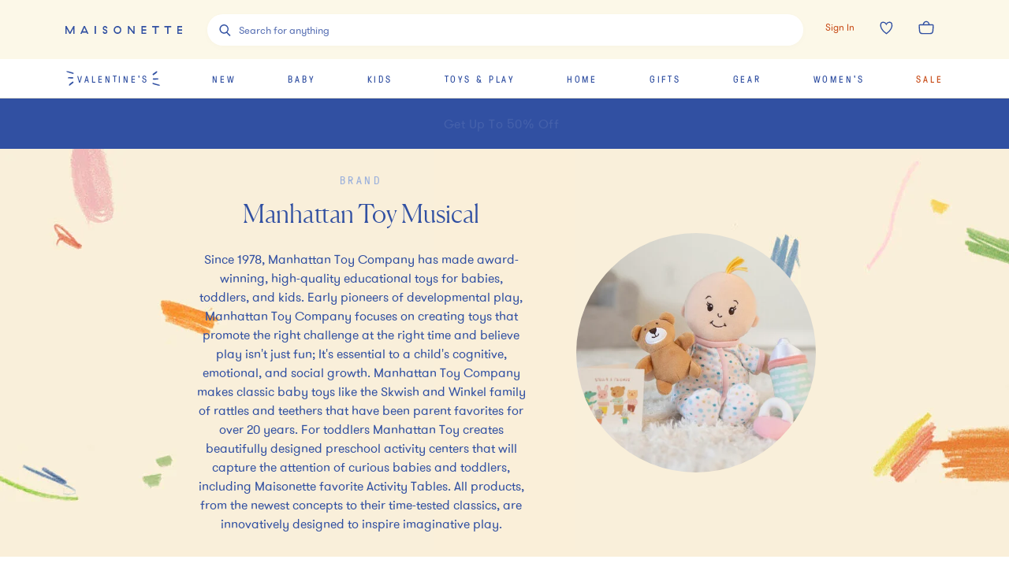

--- FILE ---
content_type: text/html; charset=utf-8
request_url: https://www.maisonette.com/brands/manhattan-toy?product_type=Musical
body_size: 54198
content:
<!DOCTYPE html><html lang="en"><head><meta charSet="utf-8"/><meta name="viewport" content="width=device-width"/><title>Manhattan Toy Musical - Shop by Brand | Maisonette</title><meta name="description" content="Shop customer favorites from Manhattan Toy. Maisonette features top brands like Manhattan Toy Musical for kids&#x27; and baby clothing, toys, home decor and more."/><meta property="og:description" content="Shop customer favorites from Manhattan Toy. Maisonette features top brands like Manhattan Toy Musical for kids&#x27; and baby clothing, toys, home decor and more."/><meta property="og:image" content="https://assets.maisonette.com/spree/taxons/icons/000/006/385/show/open-uri20251114-1-t2k3zs?1763163002"/><meta property="og:title" content="Manhattan Toy Musical - Shop by Brand | Maisonette"/><meta property="og:url" content="https://www.maisonette.com"/><meta name="twitter:description" content="Shop customer favorites from Manhattan Toy. Maisonette features top brands like Manhattan Toy Musical for kids&#x27; and baby clothing, toys, home decor and more."/><meta name="twitter:image" content="https://assets.maisonette.com/spree/taxons/icons/000/006/385/show/open-uri20251114-1-t2k3zs?1763163002"/><meta name="twitter:title" content="Manhattan Toy Musical - Shop by Brand | Maisonette"/><link rel="canonical" href="https://www.maisonette.com/brands/manhattan-toy?product_type=Musical"/><link rel="preload" as="image" href="https://assets.maisonette.com/images/maisonette-header-bg.jpg"/><meta name="next-head-count" content="13"/><script>
                  performance.mark('HEAD Start');
                </script><script>
                !function(t,e,n,s,a,c,i,o,p){t.AppsFlyerSdkObject=a,t.AF=t.AF||function(){(t.AF.q=t.AF.q||[]).push([Date.now()].concat(Array.prototype.slice.call(arguments)))},t.AF.id=t.AF.id||i,t.AF.plugins={},o=e.createElement(n),p=e.getElementsByTagName(n)[0],o.async=1,o.src="https://websdk.appsflyer.com?"+(c.length>0?"st="+c.split(",").sort().join(",")+"&":"")+(i.length>0?"af_id="+i:""),p.parentNode.insertBefore(o,p)}(window,document,"script",0,"AF","banners",{banners: {key: "aa7f9835-791b-4285-90cc-ade2052e5843"}})
                AF('banners', 'showBanner')
              </script><link rel="preload" href="/fonts/328A02_0_0.woff2" as="font" crossorigin="anonymous"/><link rel="preload" href="/fonts/GT-Pressura-Regular.woff2" as="font" crossorigin="anonymous"/><link rel="preload" href="/fonts/GT-Walsheim-Pro-Regular.woff2" as="font" crossorigin="anonymous"/><link rel="preload" href="/fonts/Canela-Light-Web.woff2" as="font" crossorigin="anonymous"/><link rel="preload" href="/fonts/neuzeit.woff2" as="font" crossorigin="anonymous"/><link rel="apple-touch-icon" sizes="180x180" href="/images/favicon/apple-touch-icon.png"/><link rel="icon" type="image/png" sizes="32x32" href="/images/favicon/favicon-32x32.png"/><link rel="icon" type="image/png" sizes="16x16" href="/images/favicon/favicon-16x16.png"/><link rel="manifest" href="/images/favicon/site.webmanifest"/><link rel="mask-icon" href="/images/favicon/safari-pinned-tab.svg" color="#3150A2"/><meta name="msapplication-TileColor" content="#da532c"/><meta name="theme-color" content="#2A4BA2"/><link rel="preconnect" href="https://assets.maisonette.com"/><link rel="preconnect" href="https://api.maisonette.com"/><link rel="preconnect" href="https://eclaire-content.maisonette.com"/><link rel="preconnect" href="https://ekr.zdassets.com"/><link rel="preconnect" href="https://fast.a.klaviyo.com"/><link rel="preconnect" href="https://t.paypal.com"/><link rel="preconnect" href="https://www.paypal.com"/><link rel="preconnect" href="https://www.google.com"/><link rel="preconnect" href="https://www.googleadservices.com"/><link rel="preconnect" href="https://www.google-analytics.com"/><link rel="preconnect" href="https://googleads.g.doubleclick.net"/><link rel="preconnect" href="https://dev.visualwebsiteoptimizer.com"/><script async="">
                window['dataLayer'] = window['dataLayer'] || [];
                // Inject user_id early if available from cookie
                  (function() {
                    try {
                      var userDataCookie = document.cookie.split('; ').find(function(row) {
                        return row.startsWith('maisonette_user_data=');
                      });
                      if (userDataCookie) {
                        var cookieValue = userDataCookie.split('=')[1];
                        var userData = JSON.parse(decodeURIComponent(cookieValue));
                        if (userData && userData.id) {
                          window['dataLayer'] = window['dataLayer'] || [];
                          window['dataLayer'].push({
                            user_id: userData.id.toString()
                          });
                        }
                      }
                    } catch (e) {
                      // Silently fail if cookie parsing fails
                    }
                  })();
                  (function(w,d,s,l,i){w[l]=w[l]||[];w[l].push({'gtm.start':
                  new Date().getTime(),event:'gtm.js'});var f=d.getElementsByTagName(s)[0],
                  j=d.createElement(s),dl=l!='dataLayer'?'&l='+l:'';j.async=true;j.src=
                  'https://www.googletagmanager.com/gtm.js?id='+i+dl;f.parentNode.insertBefore(j,f);
                  })(window,document,'script','dataLayer','GTM-NPQH7VV');
                  </script><script async="" type="text/javascript" src="https://apps.bazaarvoice.com/deployments/maisonette/main_site/production/en_US/bv.js"></script><script>
                LUX=(function(){var a=("undefined"!==typeof(LUX)&&"undefined"!==typeof(LUX.gaMarks)?LUX.gaMarks:[]);var d=("undefined"!==typeof(LUX)&&"undefined"!==typeof(LUX.gaMeasures)?LUX.gaMeasures:[]);var j="LUX_start";var k=window.performance;var l=("undefined"!==typeof(LUX)&&LUX.ns?LUX.ns:(Date.now?Date.now():+(new Date())));if(k&&k.timing&&k.timing.navigationStart){l=k.timing.navigationStart}function f(){if(k&&k.now){return k.now()}var o=Date.now?Date.now():+(new Date());return o-l}function b(n){if(k){if(k.mark){return k.mark(n)}else{if(k.webkitMark){return k.webkitMark(n)}}}a.push({name:n,entryType:"mark",startTime:f(),duration:0});return}function m(p,t,n){if("undefined"===typeof(t)&&h(j)){t=j}if(k){if(k.measure){if(t){if(n){return k.measure(p,t,n)}else{return k.measure(p,t)}}else{return k.measure(p)}}else{if(k.webkitMeasure){return k.webkitMeasure(p,t,n)}}}var r=0,o=f();if(t){var s=h(t);if(s){r=s.startTime}else{if(k&&k.timing&&k.timing[t]){r=k.timing[t]-k.timing.navigationStart}else{return}}}if(n){var q=h(n);if(q){o=q.startTime}else{if(k&&k.timing&&k.timing[n]){o=k.timing[n]-k.timing.navigationStart}else{return}}}d.push({name:p,entryType:"measure",startTime:r,duration:(o-r)});return}function h(n){return c(n,g())}function c(p,o){for(i=o.length-1;i>=0;i--){var n=o[i];if(p===n.name){return n}}return undefined}function g(){if(k){if(k.getEntriesByType){return k.getEntriesByType("mark")}else{if(k.webkitGetEntriesByType){return k.webkitGetEntriesByType("mark")}}}return a}return{mark:b,measure:m,gaMarks:a,gaMeasures:d}})();LUX.ns=(Date.now?Date.now():+(new Date()));LUX.ac=[];LUX.cmd=function(a){LUX.ac.push(a)};LUX.init=function(){LUX.cmd(["init"])};LUX.send=function(){LUX.cmd(["send"])};LUX.addData=function(a,b){LUX.cmd(["addData",a,b])};LUX_ae=[];window.addEventListener("error",function(a){LUX_ae.push(a)});LUX_al=[];if("function"===typeof(PerformanceObserver)&&"function"===typeof(PerformanceLongTaskTiming)){var LongTaskObserver=new PerformanceObserver(function(c){var b=c.getEntries();for(var a=0;a<b.length;a++){var d=b[a];LUX_al.push(d)}});try{LongTaskObserver.observe({type:["longtask"]})}catch(e){}};
              </script><script async="" crossorigin="anonymous" src="https://cdn.speedcurve.com/js/lux.js?id=533152030"></script><script type="text/javascript">
              (function(a,b,c,d,e,f,g){e['ire_o']=c;e[c]=e[c]||function(){(e[c].a=e[c].a||[]).push(arguments)};f=d.createElement(b);g=d.getElementsByTagName(b)[0];f.async=1;f.src=a;g.parentNode.insertBefore(f,g);})('https://d.impactradius-event.com/A2737899-4dc0-4af5-b2b2-dbd8248b1a3d1.js','script','ire',document,window);
                </script><script>
                  performance.mark('HEAD End')
                  performance.measure('HEAD Time', 'HEAD Start', 'HEAD End')
                </script><link rel="preload" href="https://assets.maisonette.com/_next/static/css/23b33e07ac1d4e39.css" as="style"/><link rel="stylesheet" href="https://assets.maisonette.com/_next/static/css/23b33e07ac1d4e39.css" data-n-g=""/><link rel="preload" href="https://assets.maisonette.com/_next/static/css/7c379a09b7d9be5c.css" as="style"/><link rel="stylesheet" href="https://assets.maisonette.com/_next/static/css/7c379a09b7d9be5c.css" data-n-p=""/><link rel="preload" href="https://assets.maisonette.com/_next/static/css/35ddfdb9db0a7112.css" as="style"/><link rel="stylesheet" href="https://assets.maisonette.com/_next/static/css/35ddfdb9db0a7112.css"/><noscript data-n-css=""></noscript><script defer="" nomodule="" src="https://assets.maisonette.com/_next/static/chunks/polyfills-c67a75d1b6f99dc8.js"></script><script defer="" src="https://assets.maisonette.com/_next/static/chunks/react_toastify.ae47fcea9afda94a.js"></script><script defer="" src="https://assets.maisonette.com/_next/static/chunks/320.3eb15fd1149295ae.js"></script><script defer="" src="https://assets.maisonette.com/_next/static/chunks/1060.dec6097fc84420fd.js"></script><script defer="" src="https://assets.maisonette.com/_next/static/chunks/4947-fa2ef963d618e741.js"></script><script defer="" src="https://assets.maisonette.com/_next/static/chunks/5626.8bbc0812366c2cb6.js"></script><script defer="" src="https://assets.maisonette.com/_next/static/chunks/3680.962131b1a8e668c4.js"></script><script defer="" src="https://assets.maisonette.com/_next/static/chunks/7887.2fcee9b4fe07f722.js"></script><script defer="" src="https://assets.maisonette.com/_next/static/chunks/337.a699b364cf710db0.js"></script><script defer="" src="https://assets.maisonette.com/_next/static/chunks/5069.ca91a6008e5ca529.js"></script><script defer="" src="https://assets.maisonette.com/_next/static/chunks/6084.5e4697d138985dd9.js"></script><script defer="" src="https://assets.maisonette.com/_next/static/chunks/9653.3985a92df14e2768.js"></script><script defer="" src="https://assets.maisonette.com/_next/static/chunks/5699.645a203a51e88dd5.js"></script><script defer="" src="https://assets.maisonette.com/_next/static/chunks/5714-028c622d4600056a.js"></script><script defer="" src="https://assets.maisonette.com/_next/static/chunks/5997-5af64599c2454d81.js"></script><script defer="" src="https://assets.maisonette.com/_next/static/chunks/6929-0d00e814f8a8d161.js"></script><script defer="" src="https://assets.maisonette.com/_next/static/chunks/7995.4cf0c9441854c54b.js"></script><script defer="" src="https://assets.maisonette.com/_next/static/chunks/8350.d31707eb4dfeea4a.js"></script><script defer="" src="https://assets.maisonette.com/_next/static/chunks/1926.7be8682fa9f7fa41.js"></script><script defer="" src="https://assets.maisonette.com/_next/static/chunks/9464.c8fcd05618265a5d.js"></script><script src="https://assets.maisonette.com/_next/static/chunks/webpack-41d747002703959c.js" defer=""></script><script src="https://assets.maisonette.com/_next/static/chunks/framework-3e58cadbcc365cda.js" defer=""></script><script src="https://assets.maisonette.com/_next/static/chunks/main-d4245c5b4c0dafcd.js" defer=""></script><script src="https://assets.maisonette.com/_next/static/chunks/pages/_app-ead5c20de89dd446.js" defer=""></script><script src="https://assets.maisonette.com/_next/static/chunks/29107295-b133b9f0bd8c6f37.js" defer=""></script><script src="https://assets.maisonette.com/_next/static/chunks/920-5d38caeca360553f.js" defer=""></script><script src="https://assets.maisonette.com/_next/static/chunks/3209-cd60e895ce614425.js" defer=""></script><script src="https://assets.maisonette.com/_next/static/chunks/2562-8563e0aa4eaeb3ca.js" defer=""></script><script src="https://assets.maisonette.com/_next/static/chunks/8489-8207ad3ff5efd77c.js" defer=""></script><script src="https://assets.maisonette.com/_next/static/chunks/129-57980407fe3874f3.js" defer=""></script><script src="https://assets.maisonette.com/_next/static/chunks/3917-f272572dca8e7a54.js" defer=""></script><script src="https://assets.maisonette.com/_next/static/chunks/6049-6bfd33e5ccba8b6d.js" defer=""></script><script src="https://assets.maisonette.com/_next/static/chunks/530-81a013234de09e3e.js" defer=""></script><script src="https://assets.maisonette.com/_next/static/chunks/5192-1b7002cacbac06d2.js" defer=""></script><script src="https://assets.maisonette.com/_next/static/chunks/1859-cb0945d4cf7305c6.js" defer=""></script><script src="https://assets.maisonette.com/_next/static/chunks/8404-17cefff63f0f0d0b.js" defer=""></script><script src="https://assets.maisonette.com/_next/static/chunks/8827-a23a5b639fb81ea4.js" defer=""></script><script src="https://assets.maisonette.com/_next/static/chunks/8277-99a16a13084a1a24.js" defer=""></script><script src="https://assets.maisonette.com/_next/static/chunks/7138-c4cebdbc3831e58a.js" defer=""></script><script src="https://assets.maisonette.com/_next/static/chunks/2501-f7cd9623036d1d60.js" defer=""></script><script src="https://assets.maisonette.com/_next/static/chunks/9907-ef7cb4347eadafc3.js" defer=""></script><script src="https://assets.maisonette.com/_next/static/chunks/9989-14493e18b8dcd06b.js" defer=""></script><script src="https://assets.maisonette.com/_next/static/chunks/1292-61f76bc64c7f0349.js" defer=""></script><script src="https://assets.maisonette.com/_next/static/chunks/56-b6b97036e7dc8fa3.js" defer=""></script><script src="https://assets.maisonette.com/_next/static/chunks/4312-e42ee563184df048.js" defer=""></script><script src="https://assets.maisonette.com/_next/static/chunks/5882-fd1633add9c3450c.js" defer=""></script><script src="https://assets.maisonette.com/_next/static/chunks/2257-249467c54e6d1f75.js" defer=""></script><script src="https://assets.maisonette.com/_next/static/chunks/5983-74873cc940cb7c51.js" defer=""></script><script src="https://assets.maisonette.com/_next/static/chunks/7096-660f421e71c1b47c.js" defer=""></script><script src="https://assets.maisonette.com/_next/static/chunks/pages/brands/%5Bbrand%5D-5bada6fbde96a113.js" defer=""></script><script src="https://assets.maisonette.com/_next/static/OJdqf50AnpNh9gEjKmkhg/_buildManifest.js" defer=""></script><script src="https://assets.maisonette.com/_next/static/OJdqf50AnpNh9gEjKmkhg/_ssgManifest.js" defer=""></script></head><body><div id="__next" data-reactroot=""><style data-emotion-css="1te5a0c">@-webkit-keyframes arrow-head{0%{-webkit-transform:translate3d(0,0,0);-ms-transform:translate3d(0,0,0);transform:translate3d(0,0,0);opacity:1;}49.5%{-webkit-transform:translate3d(100px,0,0);-ms-transform:translate3d(100px,0,0);transform:translate3d(100px,0,0);opacity:1;}50%{-webkit-transform:translate3d(100px,0,0);-ms-transform:translate3d(100px,0,0);transform:translate3d(100px,0,0);opacity:0;}50.5%{-webkit-transform:translate3d(-100px,0,0);-ms-transform:translate3d(-100px,0,0);transform:translate3d(-100px,0,0);opacity:0;}51%{-webkit-transform:translate3d(-100px,0,0);-ms-transform:translate3d(-100px,0,0);transform:translate3d(-100px,0,0);opacity:1;}100%{-webkit-transform:translate3d(0,0,0);-ms-transform:translate3d(0,0,0);transform:translate3d(0,0,0);opacity:1;}}@keyframes arrow-head{0%{-webkit-transform:translate3d(0,0,0);-ms-transform:translate3d(0,0,0);transform:translate3d(0,0,0);opacity:1;}49.5%{-webkit-transform:translate3d(100px,0,0);-ms-transform:translate3d(100px,0,0);transform:translate3d(100px,0,0);opacity:1;}50%{-webkit-transform:translate3d(100px,0,0);-ms-transform:translate3d(100px,0,0);transform:translate3d(100px,0,0);opacity:0;}50.5%{-webkit-transform:translate3d(-100px,0,0);-ms-transform:translate3d(-100px,0,0);transform:translate3d(-100px,0,0);opacity:0;}51%{-webkit-transform:translate3d(-100px,0,0);-ms-transform:translate3d(-100px,0,0);transform:translate3d(-100px,0,0);opacity:1;}100%{-webkit-transform:translate3d(0,0,0);-ms-transform:translate3d(0,0,0);transform:translate3d(0,0,0);opacity:1;}}@-webkit-keyframes spin{from{-webkit-transform:rotate(0);-ms-transform:rotate(0);transform:rotate(0);}to{-webkit-transform:rotate(359deg);-ms-transform:rotate(359deg);transform:rotate(359deg);}}@keyframes spin{from{-webkit-transform:rotate(0);-ms-transform:rotate(0);transform:rotate(0);}to{-webkit-transform:rotate(359deg);-ms-transform:rotate(359deg);transform:rotate(359deg);}}@font-face{font-family:'Canela Web';src:url('https://assets.maisonette.com/fonts/Canela-Light-Web.eot');src:url('https://assets.maisonette.com/fonts/Canela-Light-Web.eot?#iefix') format('embedded-opentype'),url('https://assets.maisonette.com/fonts/Canela-Light-Web.woff2') format('woff2'),url('https://assets.maisonette.com/fonts/Canela-Light-Web.woff') format('woff');font-weight:normal;font-style:normal;font-stretch:normal;font-display:swap;}@font-face{font-family:'GT Pressura Web';src:url('https://assets.maisonette.com/fonts/GT-Pressura-Regular.eot');src:url('https://assets.maisonette.com/fonts/GT-Pressura-Regular.eot?#iefix') format('embedded-opentype'),url('https://assets.maisonette.com/fonts/GT-Pressura-Regular.woff2') format('woff2'),url('https://assets.maisonette.com/fonts/GT-Pressura-Regular.woff') format('woff'),url('https://assets.maisonette.com/fonts/GT-Pressura-Regular.ttf') format('truetype');font-style:normal;font-display:swap;}@font-face{font-family:'GT Walsheim Web';src:url('https://assets.maisonette.com/fonts/GT-Walsheim-Pro-Regular.eot');src:url('https://assets.maisonette.com/fonts/GT-Walsheim-Pro-Regular.eot?#iefix') format('embedded-opentype'),url('https://assets.maisonette.com/fonts/GT-Walsheim-Pro-Regular.woff2') format('woff2'),url('https://assets.maisonette.com/fonts/GT-Walsheim-Pro-Regular.woff') format('woff'),url('https://assets.maisonette.com/fonts/GT-Walsheim-Pro-Regular.ttf') format('truetype');font-style:normal;font-display:swap;}html,body,div,span,applet,object,iframe,h1,h2,h3,h4,h5,h6,p,blockquote,pre,a,abbr,acronym,address,big,cite,code,del,dfn,em,img,ins,kbd,q,s,samp,small,strike,strong,sub,sup,tt,var,b,u,i,center,dl,dt,dd,ol,ul,li,fieldset,form,input,label,legend,table,caption,tbody,tfoot,thead,tr,th,td,article,aside,canvas,details,embed,figure,figcaption,footer,header,hgroup,menu,nav,output,ruby,section,summary,time,mark,audio,video{margin:0;padding:0;border:0;font-size:100%;font:inherit;vertical-align:baseline;}article,aside,details,figcaption,figure,footer,header,hgroup,menu,nav,section{display:block;}body{line-height:1;}ol,ul{list-style:none;}blockquote,q{quotes:none;}blockquote:before,blockquote:after,q:before,q:after{content:'';content:none;}table{border-collapse:collapse;border-spacing:0;}.Toastify__toast-container{z-index:9999;-webkit-transform:translate3d(0,0,9999px);position:fixed;padding:4px;width:320px;box-sizing:border-box;color:#fff;}.Toastify__toast-container--top-left{top:1em;left:1em;}.Toastify__toast-container--top-center{top:1em;left:50%;margin-left:-160px;}.Toastify__toast-container--top-right{top:1em;right:1em;}.Toastify__toast-container--bottom-left{bottom:1em;left:1em;}.Toastify__toast-container--bottom-center{bottom:1em;left:50%;margin-left:-160px;}.Toastify__toast-container--bottom-right{bottom:1em;right:1em;}@media only screen and (max-width:480px){.Toastify__toast-container{width:100vw;padding:0;left:0;margin:0;}.Toastify__toast-container--top-left,.Toastify__toast-container--top-center,.Toastify__toast-container--top-right{top:0;}.Toastify__toast-container--bottom-left,.Toastify__toast-container--bottom-center,.Toastify__toast-container--bottom-right{bottom:0;}.Toastify__toast-container--rtl{right:0;left:initial;}}.Toastify__toast{position:relative;min-height:64px;box-sizing:border-box;margin-bottom:1rem;padding:8px;border-radius:1px;box-shadow:0 1px 10px 0 rgba(0,0,0,0.1),0 2px 15px 0 rgba(0,0,0,0.05);display:-ms-flexbox;display:-webkit-box;display:-webkit-flex;display:-ms-flexbox;display:flex;-ms-flex-pack:justify;-webkit-box-pack:justify;-webkit-justify-content:space-between;-ms-flex-pack:justify;justify-content:space-between;max-height:800px;overflow:hidden;font-family:sans-serif;cursor:pointer;direction:ltr;}.Toastify__toast a{font-family:sans-serif;margin:0 0.5rem;}.Toastify__toast--rtl{direction:rtl;}.Toastify__toast--default{background:#fff;color:#aaa;}.Toastify__toast--info{background:#3150A2;}.Toastify__toast--success{background:#4B8B52;}.Toastify__toast--warning{background:#f1c40f;}.Toastify__toast--error{background:#f86B4E;}.Toastify__toast-body{margin:auto 0;-ms-flex:1;-webkit-flex:1;-ms-flex:1;flex:1;}@media only screen and (max-width:480px){.Toastify__toast{margin-bottom:0;}}.Toastify__close-button{color:#fff;font-weight:bold;font-size:14px;background:transparent;outline:none;border:none;padding:0;cursor:pointer;opacity:0.7;-webkit-transition:0.3s ease;transition:0.3s ease;-ms-flex-item-align:start;-webkit-align-self:flex-start;-ms-flex-item-align:start;align-self:flex-start;}.Toastify__close-button--default{color:#000;opacity:0.3;}.Toastify__close-button:hover,.Toastify__close-button:focus{opacity:1;}@-webkit-keyframes Toastify__trackProgress{0%{-webkit-transform:scaleX(1);-ms-transform:scaleX(1);transform:scaleX(1);}100%{-webkit-transform:scaleX(0);-ms-transform:scaleX(0);transform:scaleX(0);}}@keyframes Toastify__trackProgress{0%{-webkit-transform:scaleX(1);-ms-transform:scaleX(1);transform:scaleX(1);}100%{-webkit-transform:scaleX(0);-ms-transform:scaleX(0);transform:scaleX(0);}}.Toastify__progress-bar{position:absolute;bottom:0;left:0;width:100%;height:5px;z-index:9999;opacity:0.7;background-color:rgba(255,255,255,0.7);-webkit-transform-origin:left;-ms-transform-origin:left;transform-origin:left;}.Toastify__progress-bar--animated{-webkit-animation:Toastify__trackProgress linear 1 forwards;animation:Toastify__trackProgress linear 1 forwards;}.Toastify__progress-bar--controlled{-webkit-transition:-webkit-transform .2s;-webkit-transition:transform .2s;transition:transform .2s;}.Toastify__progress-bar--rtl{right:0;left:initial;-webkit-transform-origin:right;-ms-transform-origin:right;transform-origin:right;}.Toastify__progress-bar--default{background:linear-gradient(to right,#4cd964,#5ac8fa,#007aff,#34aadc,#5856d6,#ff2d55);}@-webkit-keyframes Toastify__bounceInRight{from,60%,75%,90%,to{-webkit-animation-timing-function:cubic-bezier(0.215,0.61,0.355,1);animation-timing-function:cubic-bezier(0.215,0.61,0.355,1);}from{opacity:0;-webkit-transform:translate3d(3000px,0,0);-ms-transform:translate3d(3000px,0,0);transform:translate3d(3000px,0,0);}60%{opacity:1;-webkit-transform:translate3d(-25px,0,0);-ms-transform:translate3d(-25px,0,0);transform:translate3d(-25px,0,0);}75%{-webkit-transform:translate3d(10px,0,0);-ms-transform:translate3d(10px,0,0);transform:translate3d(10px,0,0);}90%{-webkit-transform:translate3d(-5px,0,0);-ms-transform:translate3d(-5px,0,0);transform:translate3d(-5px,0,0);}to{-webkit-transform:none;-ms-transform:none;transform:none;}}@keyframes Toastify__bounceInRight{from,60%,75%,90%,to{-webkit-animation-timing-function:cubic-bezier(0.215,0.61,0.355,1);animation-timing-function:cubic-bezier(0.215,0.61,0.355,1);}from{opacity:0;-webkit-transform:translate3d(3000px,0,0);-ms-transform:translate3d(3000px,0,0);transform:translate3d(3000px,0,0);}60%{opacity:1;-webkit-transform:translate3d(-25px,0,0);-ms-transform:translate3d(-25px,0,0);transform:translate3d(-25px,0,0);}75%{-webkit-transform:translate3d(10px,0,0);-ms-transform:translate3d(10px,0,0);transform:translate3d(10px,0,0);}90%{-webkit-transform:translate3d(-5px,0,0);-ms-transform:translate3d(-5px,0,0);transform:translate3d(-5px,0,0);}to{-webkit-transform:none;-ms-transform:none;transform:none;}}@-webkit-keyframes Toastify__bounceOutRight{20%{opacity:1;-webkit-transform:translate3d(-20px,0,0);-ms-transform:translate3d(-20px,0,0);transform:translate3d(-20px,0,0);}to{opacity:0;-webkit-transform:translate3d(2000px,0,0);-ms-transform:translate3d(2000px,0,0);transform:translate3d(2000px,0,0);}}@keyframes Toastify__bounceOutRight{20%{opacity:1;-webkit-transform:translate3d(-20px,0,0);-ms-transform:translate3d(-20px,0,0);transform:translate3d(-20px,0,0);}to{opacity:0;-webkit-transform:translate3d(2000px,0,0);-ms-transform:translate3d(2000px,0,0);transform:translate3d(2000px,0,0);}}@-webkit-keyframes Toastify__bounceInLeft{from,60%,75%,90%,to{-webkit-animation-timing-function:cubic-bezier(0.215,0.61,0.355,1);animation-timing-function:cubic-bezier(0.215,0.61,0.355,1);}0%{opacity:0;-webkit-transform:translate3d(-3000px,0,0);-ms-transform:translate3d(-3000px,0,0);transform:translate3d(-3000px,0,0);}60%{opacity:1;-webkit-transform:translate3d(25px,0,0);-ms-transform:translate3d(25px,0,0);transform:translate3d(25px,0,0);}75%{-webkit-transform:translate3d(-10px,0,0);-ms-transform:translate3d(-10px,0,0);transform:translate3d(-10px,0,0);}90%{-webkit-transform:translate3d(5px,0,0);-ms-transform:translate3d(5px,0,0);transform:translate3d(5px,0,0);}to{-webkit-transform:none;-ms-transform:none;transform:none;}}@keyframes Toastify__bounceInLeft{from,60%,75%,90%,to{-webkit-animation-timing-function:cubic-bezier(0.215,0.61,0.355,1);animation-timing-function:cubic-bezier(0.215,0.61,0.355,1);}0%{opacity:0;-webkit-transform:translate3d(-3000px,0,0);-ms-transform:translate3d(-3000px,0,0);transform:translate3d(-3000px,0,0);}60%{opacity:1;-webkit-transform:translate3d(25px,0,0);-ms-transform:translate3d(25px,0,0);transform:translate3d(25px,0,0);}75%{-webkit-transform:translate3d(-10px,0,0);-ms-transform:translate3d(-10px,0,0);transform:translate3d(-10px,0,0);}90%{-webkit-transform:translate3d(5px,0,0);-ms-transform:translate3d(5px,0,0);transform:translate3d(5px,0,0);}to{-webkit-transform:none;-ms-transform:none;transform:none;}}@-webkit-keyframes Toastify__bounceOutLeft{20%{opacity:1;-webkit-transform:translate3d(20px,0,0);-ms-transform:translate3d(20px,0,0);transform:translate3d(20px,0,0);}to{opacity:0;-webkit-transform:translate3d(-2000px,0,0);-ms-transform:translate3d(-2000px,0,0);transform:translate3d(-2000px,0,0);}}@keyframes Toastify__bounceOutLeft{20%{opacity:1;-webkit-transform:translate3d(20px,0,0);-ms-transform:translate3d(20px,0,0);transform:translate3d(20px,0,0);}to{opacity:0;-webkit-transform:translate3d(-2000px,0,0);-ms-transform:translate3d(-2000px,0,0);transform:translate3d(-2000px,0,0);}}@-webkit-keyframes Toastify__bounceInUp{from,60%,75%,90%,to{-webkit-animation-timing-function:cubic-bezier(0.215,0.61,0.355,1);animation-timing-function:cubic-bezier(0.215,0.61,0.355,1);}from{opacity:0;-webkit-transform:translate3d(0,3000px,0);-ms-transform:translate3d(0,3000px,0);transform:translate3d(0,3000px,0);}60%{opacity:1;-webkit-transform:translate3d(0,-20px,0);-ms-transform:translate3d(0,-20px,0);transform:translate3d(0,-20px,0);}75%{-webkit-transform:translate3d(0,10px,0);-ms-transform:translate3d(0,10px,0);transform:translate3d(0,10px,0);}90%{-webkit-transform:translate3d(0,-5px,0);-ms-transform:translate3d(0,-5px,0);transform:translate3d(0,-5px,0);}to{-webkit-transform:translate3d(0,0,0);-ms-transform:translate3d(0,0,0);transform:translate3d(0,0,0);}}@keyframes Toastify__bounceInUp{from,60%,75%,90%,to{-webkit-animation-timing-function:cubic-bezier(0.215,0.61,0.355,1);animation-timing-function:cubic-bezier(0.215,0.61,0.355,1);}from{opacity:0;-webkit-transform:translate3d(0,3000px,0);-ms-transform:translate3d(0,3000px,0);transform:translate3d(0,3000px,0);}60%{opacity:1;-webkit-transform:translate3d(0,-20px,0);-ms-transform:translate3d(0,-20px,0);transform:translate3d(0,-20px,0);}75%{-webkit-transform:translate3d(0,10px,0);-ms-transform:translate3d(0,10px,0);transform:translate3d(0,10px,0);}90%{-webkit-transform:translate3d(0,-5px,0);-ms-transform:translate3d(0,-5px,0);transform:translate3d(0,-5px,0);}to{-webkit-transform:translate3d(0,0,0);-ms-transform:translate3d(0,0,0);transform:translate3d(0,0,0);}}@-webkit-keyframes Toastify__bounceOutUp{20%{-webkit-transform:translate3d(0,-10px,0);-ms-transform:translate3d(0,-10px,0);transform:translate3d(0,-10px,0);}40%,45%{opacity:1;-webkit-transform:translate3d(0,20px,0);-ms-transform:translate3d(0,20px,0);transform:translate3d(0,20px,0);}to{opacity:0;-webkit-transform:translate3d(0,-2000px,0);-ms-transform:translate3d(0,-2000px,0);transform:translate3d(0,-2000px,0);}}@keyframes Toastify__bounceOutUp{20%{-webkit-transform:translate3d(0,-10px,0);-ms-transform:translate3d(0,-10px,0);transform:translate3d(0,-10px,0);}40%,45%{opacity:1;-webkit-transform:translate3d(0,20px,0);-ms-transform:translate3d(0,20px,0);transform:translate3d(0,20px,0);}to{opacity:0;-webkit-transform:translate3d(0,-2000px,0);-ms-transform:translate3d(0,-2000px,0);transform:translate3d(0,-2000px,0);}}@-webkit-keyframes Toastify__bounceInDown{from,60%,75%,90%,to{-webkit-animation-timing-function:cubic-bezier(0.215,0.61,0.355,1);animation-timing-function:cubic-bezier(0.215,0.61,0.355,1);}0%{opacity:0;-webkit-transform:translate3d(0,-3000px,0);-ms-transform:translate3d(0,-3000px,0);transform:translate3d(0,-3000px,0);}60%{opacity:1;-webkit-transform:translate3d(0,25px,0);-ms-transform:translate3d(0,25px,0);transform:translate3d(0,25px,0);}75%{-webkit-transform:translate3d(0,-10px,0);-ms-transform:translate3d(0,-10px,0);transform:translate3d(0,-10px,0);}90%{-webkit-transform:translate3d(0,5px,0);-ms-transform:translate3d(0,5px,0);transform:translate3d(0,5px,0);}to{-webkit-transform:none;-ms-transform:none;transform:none;}}@keyframes Toastify__bounceInDown{from,60%,75%,90%,to{-webkit-animation-timing-function:cubic-bezier(0.215,0.61,0.355,1);animation-timing-function:cubic-bezier(0.215,0.61,0.355,1);}0%{opacity:0;-webkit-transform:translate3d(0,-3000px,0);-ms-transform:translate3d(0,-3000px,0);transform:translate3d(0,-3000px,0);}60%{opacity:1;-webkit-transform:translate3d(0,25px,0);-ms-transform:translate3d(0,25px,0);transform:translate3d(0,25px,0);}75%{-webkit-transform:translate3d(0,-10px,0);-ms-transform:translate3d(0,-10px,0);transform:translate3d(0,-10px,0);}90%{-webkit-transform:translate3d(0,5px,0);-ms-transform:translate3d(0,5px,0);transform:translate3d(0,5px,0);}to{-webkit-transform:none;-ms-transform:none;transform:none;}}@-webkit-keyframes Toastify__bounceOutDown{20%{-webkit-transform:translate3d(0,10px,0);-ms-transform:translate3d(0,10px,0);transform:translate3d(0,10px,0);}40%,45%{opacity:1;-webkit-transform:translate3d(0,-20px,0);-ms-transform:translate3d(0,-20px,0);transform:translate3d(0,-20px,0);}to{opacity:0;-webkit-transform:translate3d(0,2000px,0);-ms-transform:translate3d(0,2000px,0);transform:translate3d(0,2000px,0);}}@keyframes Toastify__bounceOutDown{20%{-webkit-transform:translate3d(0,10px,0);-ms-transform:translate3d(0,10px,0);transform:translate3d(0,10px,0);}40%,45%{opacity:1;-webkit-transform:translate3d(0,-20px,0);-ms-transform:translate3d(0,-20px,0);transform:translate3d(0,-20px,0);}to{opacity:0;-webkit-transform:translate3d(0,2000px,0);-ms-transform:translate3d(0,2000px,0);transform:translate3d(0,2000px,0);}}.Toastify__bounce-enter--top-left,.Toastify__bounce-enter--bottom-left{-webkit-animation-name:Toastify__bounceInLeft;animation-name:Toastify__bounceInLeft;}.Toastify__bounce-enter--top-right,.Toastify__bounce-enter--bottom-right{-webkit-animation-name:Toastify__bounceInRight;animation-name:Toastify__bounceInRight;}.Toastify__bounce-enter--top-center{-webkit-animation-name:Toastify__bounceInDown;animation-name:Toastify__bounceInDown;}.Toastify__bounce-enter--bottom-center{-webkit-animation-name:Toastify__bounceInUp;animation-name:Toastify__bounceInUp;}.Toastify__bounce-exit--top-left,.Toastify__bounce-exit--bottom-left{-webkit-animation-name:Toastify__bounceOutLeft;animation-name:Toastify__bounceOutLeft;}.Toastify__bounce-exit--top-right,.Toastify__bounce-exit--bottom-right{-webkit-animation-name:Toastify__bounceOutRight;animation-name:Toastify__bounceOutRight;}.Toastify__bounce-exit--top-center{-webkit-animation-name:Toastify__bounceOutUp;animation-name:Toastify__bounceOutUp;}.Toastify__bounce-exit--bottom-center{-webkit-animation-name:Toastify__bounceOutDown;animation-name:Toastify__bounceOutDown;}@-webkit-keyframes Toastify__zoomIn{from{opacity:0;-webkit-transform:scale3d(0.3,0.3,0.3);-ms-transform:scale3d(0.3,0.3,0.3);transform:scale3d(0.3,0.3,0.3);}50%{opacity:1;}}@keyframes Toastify__zoomIn{from{opacity:0;-webkit-transform:scale3d(0.3,0.3,0.3);-ms-transform:scale3d(0.3,0.3,0.3);transform:scale3d(0.3,0.3,0.3);}50%{opacity:1;}}@-webkit-keyframes Toastify__zoomOut{from{opacity:1;}50%{opacity:0;-webkit-transform:scale3d(0.3,0.3,0.3);-ms-transform:scale3d(0.3,0.3,0.3);transform:scale3d(0.3,0.3,0.3);}to{opacity:0;}}@keyframes Toastify__zoomOut{from{opacity:1;}50%{opacity:0;-webkit-transform:scale3d(0.3,0.3,0.3);-ms-transform:scale3d(0.3,0.3,0.3);transform:scale3d(0.3,0.3,0.3);}to{opacity:0;}}.Toastify__zoom-enter{-webkit-animation-name:Toastify__zoomIn;animation-name:Toastify__zoomIn;}.Toastify__zoom-exit{-webkit-animation-name:Toastify__zoomOut;animation-name:Toastify__zoomOut;}@-webkit-keyframes Toastify__flipIn{from{-webkit-transform:perspective(400px) rotate3d(1,0,0,90deg);-ms-transform:perspective(400px) rotate3d(1,0,0,90deg);transform:perspective(400px) rotate3d(1,0,0,90deg);-webkit-animation-timing-function:ease-in;animation-timing-function:ease-in;opacity:0;}40%{-webkit-transform:perspective(400px) rotate3d(1,0,0,-20deg);-ms-transform:perspective(400px) rotate3d(1,0,0,-20deg);transform:perspective(400px) rotate3d(1,0,0,-20deg);-webkit-animation-timing-function:ease-in;animation-timing-function:ease-in;}60%{-webkit-transform:perspective(400px) rotate3d(1,0,0,10deg);-ms-transform:perspective(400px) rotate3d(1,0,0,10deg);transform:perspective(400px) rotate3d(1,0,0,10deg);opacity:1;}80%{-webkit-transform:perspective(400px) rotate3d(1,0,0,-5deg);-ms-transform:perspective(400px) rotate3d(1,0,0,-5deg);transform:perspective(400px) rotate3d(1,0,0,-5deg);}to{-webkit-transform:perspective(400px);-ms-transform:perspective(400px);transform:perspective(400px);}}@keyframes Toastify__flipIn{from{-webkit-transform:perspective(400px) rotate3d(1,0,0,90deg);-ms-transform:perspective(400px) rotate3d(1,0,0,90deg);transform:perspective(400px) rotate3d(1,0,0,90deg);-webkit-animation-timing-function:ease-in;animation-timing-function:ease-in;opacity:0;}40%{-webkit-transform:perspective(400px) rotate3d(1,0,0,-20deg);-ms-transform:perspective(400px) rotate3d(1,0,0,-20deg);transform:perspective(400px) rotate3d(1,0,0,-20deg);-webkit-animation-timing-function:ease-in;animation-timing-function:ease-in;}60%{-webkit-transform:perspective(400px) rotate3d(1,0,0,10deg);-ms-transform:perspective(400px) rotate3d(1,0,0,10deg);transform:perspective(400px) rotate3d(1,0,0,10deg);opacity:1;}80%{-webkit-transform:perspective(400px) rotate3d(1,0,0,-5deg);-ms-transform:perspective(400px) rotate3d(1,0,0,-5deg);transform:perspective(400px) rotate3d(1,0,0,-5deg);}to{-webkit-transform:perspective(400px);-ms-transform:perspective(400px);transform:perspective(400px);}}@-webkit-keyframes Toastify__flipOut{from{-webkit-transform:perspective(400px);-ms-transform:perspective(400px);transform:perspective(400px);}30%{-webkit-transform:perspective(400px) rotate3d(1,0,0,-20deg);-ms-transform:perspective(400px) rotate3d(1,0,0,-20deg);transform:perspective(400px) rotate3d(1,0,0,-20deg);opacity:1;}to{-webkit-transform:perspective(400px) rotate3d(1,0,0,90deg);-ms-transform:perspective(400px) rotate3d(1,0,0,90deg);transform:perspective(400px) rotate3d(1,0,0,90deg);opacity:0;}}@keyframes Toastify__flipOut{from{-webkit-transform:perspective(400px);-ms-transform:perspective(400px);transform:perspective(400px);}30%{-webkit-transform:perspective(400px) rotate3d(1,0,0,-20deg);-ms-transform:perspective(400px) rotate3d(1,0,0,-20deg);transform:perspective(400px) rotate3d(1,0,0,-20deg);opacity:1;}to{-webkit-transform:perspective(400px) rotate3d(1,0,0,90deg);-ms-transform:perspective(400px) rotate3d(1,0,0,90deg);transform:perspective(400px) rotate3d(1,0,0,90deg);opacity:0;}}.Toastify__flip-enter{-webkit-animation-name:Toastify__flipIn;animation-name:Toastify__flipIn;}.Toastify__flip-exit{-webkit-animation-name:Toastify__flipOut;animation-name:Toastify__flipOut;}@-webkit-keyframes Toastify__slideInRight{from{-webkit-transform:translate3d(110%,0,0);-ms-transform:translate3d(110%,0,0);transform:translate3d(110%,0,0);visibility:visible;}to{-webkit-transform:translate3d(0,0,0);-ms-transform:translate3d(0,0,0);transform:translate3d(0,0,0);}}@keyframes Toastify__slideInRight{from{-webkit-transform:translate3d(110%,0,0);-ms-transform:translate3d(110%,0,0);transform:translate3d(110%,0,0);visibility:visible;}to{-webkit-transform:translate3d(0,0,0);-ms-transform:translate3d(0,0,0);transform:translate3d(0,0,0);}}@-webkit-keyframes Toastify__slideInLeft{from{-webkit-transform:translate3d(-110%,0,0);-ms-transform:translate3d(-110%,0,0);transform:translate3d(-110%,0,0);visibility:visible;}to{-webkit-transform:translate3d(0,0,0);-ms-transform:translate3d(0,0,0);transform:translate3d(0,0,0);}}@keyframes Toastify__slideInLeft{from{-webkit-transform:translate3d(-110%,0,0);-ms-transform:translate3d(-110%,0,0);transform:translate3d(-110%,0,0);visibility:visible;}to{-webkit-transform:translate3d(0,0,0);-ms-transform:translate3d(0,0,0);transform:translate3d(0,0,0);}}@-webkit-keyframes Toastify__slideInUp{from{-webkit-transform:translate3d(0,110%,0);-ms-transform:translate3d(0,110%,0);transform:translate3d(0,110%,0);visibility:visible;}to{-webkit-transform:translate3d(0,0,0);-ms-transform:translate3d(0,0,0);transform:translate3d(0,0,0);}}@keyframes Toastify__slideInUp{from{-webkit-transform:translate3d(0,110%,0);-ms-transform:translate3d(0,110%,0);transform:translate3d(0,110%,0);visibility:visible;}to{-webkit-transform:translate3d(0,0,0);-ms-transform:translate3d(0,0,0);transform:translate3d(0,0,0);}}@-webkit-keyframes Toastify__slideInDown{from{-webkit-transform:translate3d(0,-110%,0);-ms-transform:translate3d(0,-110%,0);transform:translate3d(0,-110%,0);visibility:visible;}to{-webkit-transform:translate3d(0,0,0);-ms-transform:translate3d(0,0,0);transform:translate3d(0,0,0);}}@keyframes Toastify__slideInDown{from{-webkit-transform:translate3d(0,-110%,0);-ms-transform:translate3d(0,-110%,0);transform:translate3d(0,-110%,0);visibility:visible;}to{-webkit-transform:translate3d(0,0,0);-ms-transform:translate3d(0,0,0);transform:translate3d(0,0,0);}}@-webkit-keyframes Toastify__slideOutRight{from{-webkit-transform:translate3d(0,0,0);-ms-transform:translate3d(0,0,0);transform:translate3d(0,0,0);}to{visibility:hidden;-webkit-transform:translate3d(110%,0,0);-ms-transform:translate3d(110%,0,0);transform:translate3d(110%,0,0);}}@keyframes Toastify__slideOutRight{from{-webkit-transform:translate3d(0,0,0);-ms-transform:translate3d(0,0,0);transform:translate3d(0,0,0);}to{visibility:hidden;-webkit-transform:translate3d(110%,0,0);-ms-transform:translate3d(110%,0,0);transform:translate3d(110%,0,0);}}@-webkit-keyframes Toastify__slideOutLeft{from{-webkit-transform:translate3d(0,0,0);-ms-transform:translate3d(0,0,0);transform:translate3d(0,0,0);}to{visibility:hidden;-webkit-transform:translate3d(-110%,0,0);-ms-transform:translate3d(-110%,0,0);transform:translate3d(-110%,0,0);}}@keyframes Toastify__slideOutLeft{from{-webkit-transform:translate3d(0,0,0);-ms-transform:translate3d(0,0,0);transform:translate3d(0,0,0);}to{visibility:hidden;-webkit-transform:translate3d(-110%,0,0);-ms-transform:translate3d(-110%,0,0);transform:translate3d(-110%,0,0);}}@-webkit-keyframes Toastify__slideOutDown{from{-webkit-transform:translate3d(0,0,0);-ms-transform:translate3d(0,0,0);transform:translate3d(0,0,0);}to{visibility:hidden;-webkit-transform:translate3d(0,500px,0);-ms-transform:translate3d(0,500px,0);transform:translate3d(0,500px,0);}}@keyframes Toastify__slideOutDown{from{-webkit-transform:translate3d(0,0,0);-ms-transform:translate3d(0,0,0);transform:translate3d(0,0,0);}to{visibility:hidden;-webkit-transform:translate3d(0,500px,0);-ms-transform:translate3d(0,500px,0);transform:translate3d(0,500px,0);}}@-webkit-keyframes Toastify__slideOutUp{from{-webkit-transform:translate3d(0,0,0);-ms-transform:translate3d(0,0,0);transform:translate3d(0,0,0);}to{visibility:hidden;-webkit-transform:translate3d(0,-500px,0);-ms-transform:translate3d(0,-500px,0);transform:translate3d(0,-500px,0);}}@keyframes Toastify__slideOutUp{from{-webkit-transform:translate3d(0,0,0);-ms-transform:translate3d(0,0,0);transform:translate3d(0,0,0);}to{visibility:hidden;-webkit-transform:translate3d(0,-500px,0);-ms-transform:translate3d(0,-500px,0);transform:translate3d(0,-500px,0);}}.Toastify__slide-enter--top-left,.Toastify__slide-enter--bottom-left{-webkit-animation-name:Toastify__slideInLeft;animation-name:Toastify__slideInLeft;}.Toastify__slide-enter--top-right,.Toastify__slide-enter--bottom-right{-webkit-animation-name:Toastify__slideInRight;animation-name:Toastify__slideInRight;}.Toastify__slide-enter--top-center{-webkit-animation-name:Toastify__slideInDown;animation-name:Toastify__slideInDown;}.Toastify__slide-enter--bottom-center{-webkit-animation-name:Toastify__slideInUp;animation-name:Toastify__slideInUp;}.Toastify__slide-exit--top-left,.Toastify__slide-exit--bottom-left{-webkit-animation-name:Toastify__slideOutLeft;animation-name:Toastify__slideOutLeft;}.Toastify__slide-exit--top-right,.Toastify__slide-exit--bottom-right{-webkit-animation-name:Toastify__slideOutRight;animation-name:Toastify__slideOutRight;}.Toastify__slide-exit--top-center{-webkit-animation-name:Toastify__slideOutUp;animation-name:Toastify__slideOutUp;}.Toastify__slide-exit--bottom-center{-webkit-animation-name:Toastify__slideOutDown;animation-name:Toastify__slideOutDown;}#nprogress{pointer-events:none;-webkit-transition:none !important;transition:none !important;}#nprogress .bar-wrapper{z-index:6000;width:100%;height:0.4rem;background:#F9E6C3;}#nprogress .bar{width:100%;height:0.4rem;background:#2F4DA1;}html{box-sizing:border-box;font-size:10px;}*,*::before,*::after{box-sizing:inherit;}*:focus{outline:none;}body{-webkit-font-smoothing:antialiased;font-family:GT Walsheim Web,Helvetica,Trebuchet MS,sans-serif;font-size:1.5rem;line-height:1.5;margin:0;padding:0;overflow-x:hidden;text-rendering:optimizeLegibility;}a{color:#3150A2;display:inline-block;font-family:GT Walsheim Web,Helvetica,Trebuchet MS,sans-serif;-webkit-letter-spacing:0.05rem;-moz-letter-spacing:0.05rem;-ms-letter-spacing:0.05rem;letter-spacing:0.05rem;-webkit-text-decoration:underline;text-decoration:underline;}em{font-style:italic;}input,textarea,button,select{border-radius:0;}input:-webkit-autofill,input:-webkit-autofill:hover,input:-webkit-autofill:focus,input:-webkit-autofill:active{-webkit-transition:background-color 60000s ease-in-out 0s !important;transition:background-color 60000s ease-in-out 0s !important;}::selection{background:#3150A2;color:#FCF8E8;text-shadow:none;}.cms-content b{font-weight:bold;}.lazyload,.lazyloading{opacity:0;}.lazyloaded{opacity:1;-webkit-transition:opacity 300ms ease-in-out;transition:opacity 300ms ease-in-out;}.page-transition-enter{opacity:0;}.page-transition-enter-active{opacity:1;-webkit-transition:opacity 300ms;transition:opacity 300ms;}.page-transition-exit{opacity:1;}.page-transition-exit-active{opacity:0;-webkit-transition:opacity 300ms;transition:opacity 300ms;}.skiptocontent{position:absolute;width:1px;height:1px;padding:0;margin:-1px;overflow:hidden;-webkit-clip:rect(0,0,0,0);clip:rect(0,0,0,0);border:0;}.skiptocontent:focus{pointer-events:auto;opacity:1;background:#3150A2;}.story__hero{text-align:center;padding:0;}@media screen and (min-width:768px){.story__hero{padding:6rem 0;margin:0 auto;width:1200px;max-width:100%;}}.story__hero .heading--2{color:#3150A2;}.story__hero .home-edits__heading-link{font-size:1.2rem;font-family:GT Pressura Web,Arial Narrow,Arial,sans-serif;-webkit-text-decoration:none;text-decoration:none;text-transform:uppercase;-webkit-letter-spacing:0.24em;-moz-letter-spacing:0.24em;-ms-letter-spacing:0.24em;letter-spacing:0.24em;}.story__hero .home-edits__heading-link:hover{opacity:0.75;}.story__hero .shop-now{border-bottom:3px solid #3150A2;}.hr{height:1px;width:100%;background:#b5c1dc;border:none;margin:2.9297rem 0;-webkit-order:99;-ms-flex-order:99;order:99;}.markup{color:#3150A2;font-family:GT Walsheim Web,Helvetica,Trebuchet MS,sans-serif;}.markup hr{width:calc(100vw - 50px);margin:4.5rem 3rem;}@media screen and (min-width:1200px){.markup hr{width:100%;margin:4.5rem auto;}}.careers-element{display:-webkit-box;display:-webkit-flex;display:-ms-flexbox;display:flex;border-top:1px solid #3150A2;-webkit-flex-direction:column;-ms-flex-direction:column;flex-direction:column;padding:2.3438rem 0;}.careers-element a{font-family:inherit;}@media screen and (min-width:768px){.careers-element{-webkit-flex-direction:row;-ms-flex-direction:row;flex-direction:row;}}.careers-element .exported-heading{font-family:Canela Web,Big Caslon,Times New Roman,Times,serif;font-size:2.3438rem;-webkit-flex:0 0 auto;-ms-flex:0 0 auto;flex:0 0 auto;padding-right:2.3438rem;width:100%;}@media screen and (min-width:768px){.careers-element .exported-heading{margin-bottom:0;width:25%;}}@media screen and (min-width:768px){.careers-element .paragraph{width:75%;}}.le-scoop__header{border-bottom:1px solid #9cb1dc;display:block;padding:35px 0;text-align:center;width:100%;}.le-scoop__title{font-family:Canela Web,Times New Roman,Times,"serif";font-size:35px;padding-bottom:10px;}.le-scoop__title-image{height:60px;}.le-scoop__subtitle{color:#f86b4e;font-family:GT Pressura Web,Helvetica,Arial,"sans-serif";font-size:13px;-webkit-letter-spacing:.15em;-moz-letter-spacing:.15em;-ms-letter-spacing:.15em;letter-spacing:.15em;text-transform:uppercase;}.le-scoop a{-webkit-text-decoration:none;text-decoration:none;}.home-taxon__heading-action{border-bottom:2px solid #3150a2;cursor:pointer;display:inline-block;font-family:GT Pressura Web,Helvetica,Arial,"sans-serif";font-size:12px;line-height:1em;-webkit-letter-spacing:.24em;-moz-letter-spacing:.24em;-ms-letter-spacing:.24em;letter-spacing:.24em;margin-top:18px;padding-bottom:8px;text-transform:uppercase;}.story-image-bts__text-and-image{display:-webkit-box;display:-webkit-flex;display:-ms-flexbox;display:flex;-webkit-flex-direction:column;-ms-flex-direction:column;flex-direction:column;-webkit-box-pack:justify;-webkit-justify-content:space-between;-ms-flex-pack:justify;justify-content:space-between;padding:30px 10px;width:100%;}.story-image-bts__text-and-image-text--primary{margin:auto 0;position:relative;text-align:center;width:100%;}.story-image-bts__text-and-image-images{-webkit-order:-1;-ms-flex-order:-1;order:-1;padding-bottom:30px;width:100%;}.story-image-bts__text-and-image-images > img{width:100%;}.story-image-bts__text-and-image.-image{height:auto;object-fit:cover;width:100%;}@media screen and (min-width:700px){.story-image-bts__text-and-image{-webkit-flex-direction:row;-ms-flex-direction:row;flex-direction:row;margin:0 auto;max-width:100%;padding:60px 0;width:1090px;}.story-image-bts__text-and-image-text--primary{display:block;-webkit-order:-1;-ms-flex-order:-1;order:-1;width:29.816%;}}@media screen and (min-width:1024px){.story-image-bts__text-and-image-images{display:block;padding:0;-webkit-order:2;-ms-flex-order:2;order:2;width:63.76%;}}html.no-details details > summary::before{content:none !important;display:none !important;}.story__image{margin-left:auto;margin-right:auto;text-align:center;margin-top:-2rem;width:auto !important;}.story__image img,.story__image a{display:block;}@media screen and (min-width:768px){.story__image{padding-left:3rem;padding-right:3rem;margin-top:0;margin-bottom:0 !important;}}@media screen and (min-width:992px){.story__image{padding-top:3rem;padding-left:6.5vw;padding-right:6.5vw;}}.ontheroad{text-align:center;margin:-2rem 0;overflow:hidden;}.ontheroad a{-webkit-text-decoration:none;text-decoration:none;}.ontheroad .map-right h2{color:#C84D19;}.ontheroad .map-right a{font-family:GT Walsheim Web,Helvetica,Trebuchet MS,sans-serif;display:block;}.ontheroad .ontheroad-panel h2 a{font-family:Canela Web,Big Caslon,Times New Roman,Times,serif;}.pp-bg{z-index:5000;}.pp-bg h1,.pp-bg p{padding:0 !important;}.pp-bg .home__signup__input{width:28rem;border:1px solid #FFFFFF;background:transparent;}.pp-bg input[type="submit"]{-webkit-appearance:none;}.story__hero__card{box-sizing:content-box;margin:0 auto 50px auto;padding:50px 2rem 0;}@media screen and (min-width:768px){.story__hero__card{padding:4rem 6rem 0;margin:0 auto;}}.story__hero__card .heading--2{padding:0 15px;line-height:40px;font-size:3rem;line-height:3.5rem;margin-bottom:0.75em;}@media screen and (min-width:768px){.story__hero__card .heading--2{padding:4rem 6rem 0 !important;background-position-x:calc(0% + 4.6rem),calc(100% - 4.6rem) !important;background-position-y:calc(50% + 2rem) !important;margin-bottom:36px;}}.heading--2,.heading--3{font-family:Canela Web,Big Caslon,Times New Roman,Times,serif;line-height:4rem;font-size:3.5rem;}.press{padding:0 2.5rem;}@media screen and (min-width:992px){.press{padding:9rem 15.6rem 8rem;max-width:1920px;}}.banners__items--three{display:-webkit-box;display:-webkit-flex;display:-ms-flexbox;display:flex;-webkit-flex-direction:column;-ms-flex-direction:column;flex-direction:column;text-align:center;}@media screen and (min-width:768px){.banners__items--three{-webkit-flex-direction:row;-ms-flex-direction:row;flex-direction:row;}}@media screen and (min-width:992px){.banners__items--three{margin:0 -5rem;}}.banners__items--three .banners__item{width:200px;margin:0 auto;padding:4rem 0 3rem;}@media screen and (min-width:992px){.banners__items--three .banners__item{width:33.33333%;padding:6rem 5rem 0;}}@media screen and (min-width:768px){.banners__items--three .banners__item{padding:4rem 1.5rem 0;}}.banners__item{text-align:center;padding-top:4rem;}@media screen and (min-width:768px){.banners__item{padding-top:6rem;}}.banners__item .heading--2{margin:2rem 0;font-size:2.5rem;line-height:3rem;}.banners__item .paragraph{margin:3rem auto;max-width:700px;}.circle img{border-radius:100%;width:100%;}.home__signup{background:#3150A2;color:#FFFFFF;padding:1rem 6.5vw 5rem;text-align:center;}.home__signup label{display:block;font-family:Canela Web,Big Caslon,Times New Roman,Times,serif;}.lx_hero_section{margin-bottom:0;padding:0;}@media screen and (min-width:768px){.lx_hero_section{margin-bottom:4.5rem;}}@media screen and (min-width:1200px){.lx_hero_section{padding:4rem 0 1rem;}}.lx_hero_section .lx_hero_slider .lx_hero_slides{max-width:1090px;width:100%;margin:-2rem auto 0;text-align:center;}@media screen and (min-width:992px){.lx_hero_section .lx_hero_slider .lx_hero_slides{margin:0 auto 12rem;max-width:100%;width:1090px;}}@media screen and (min-width:1200px){.lx_hero_section .lx_hero_slider .lx_hero_slides{max-width:100%;width:1400px;}}.lx_hero_section .lx_hero_slider .lx_hero_slides .hero__image img{max-width:100%;}.double__banner__copy{text-align:center;margin:6rem auto 2rem;padding:0 2.5rem;}.lx_home_items_section{padding:0;max-width:1090px;width:100%;text-align:center;margin:auto;overflow:hidden;}@media screen and (min-width:1200px){.lx_home_items_section{max-width:100%;width:1400px;}}.lx_home_items_section .lx_home_heading{padding:0 2.5rem;}.lx_home_items_section .lx_home_heading_lg{margin-bottom:6rem;}.lx_home_items_section .lx_home_heading .heading--3{font-size:3rem;line-height:3rem;margin-bottom:0;}.lx_home_items_section img{max-width:100%;}.lx_home_items_section .items_two{margin:0;overflow:auto;}@media screen and (min-width:992px){.lx_home_items_section .items_two{margin-left:-4rem;}}.lx_home_items_section .items_two .lx_home_item{width:100%;padding:0;float:none;margin:0;}@media screen and (min-width:992px){.lx_home_items_section .items_two .lx_home_item{width:50%;padding-left:4rem;text-align:center;float:left;}}.lx_home_items_section .items_two .lx_home_item + .lx_home_item{margin-top:6rem;}@media screen and (min-width:992px){.lx_home_items_section .items_two .lx_home_item + .lx_home_item{margin-top:0;}}.lx_home_item .circle-img img{border-radius:100%;width:95%;height:95%;max-height:100%;max-width:100%;}@media screen and (min-width:768px){.lx_home_item .circle-img img{width:unset;height:unset;}}@media screen and (min-width:1200px){.lx_home_item .circle-img img{width:100%;height:100%;}}.lx_home_items_section .items_two .lx_home_item .lx_home_item_card{padding-top:3rem;}.markup .home__signup{background:#616FA8;margin:0 auto;padding:4rem 3rem;position:relative;}.markup .home__signup__form{display:-webkit-box;display:-webkit-flex;display:-ms-flexbox;display:flex;-webkit-flex-direction:column;-ms-flex-direction:column;flex-direction:column;margin:0 auto;max-width:52rem;position:relative;width:100%;z-index:1;}.markup .home__signup__label{color:#FFFFFF;display:block;-webkit-flex:0 100%;-ms-flex:0 100%;flex:0 100%;font-family:Canela Web,Big Caslon,Times New Roman,Times,serif;font-size:2.3438rem;line-height:1.2;margin-bottom:3rem;text-align:center;}@media screen and (min-width:600px){.markup .home__signup__label{margin-bottom:6rem;}}.markup .home__signup__wrap{position:relative;width:100%;display:-webkit-box;display:-webkit-flex;display:-ms-flexbox;display:flex;-webkit-flex-direction:column;-ms-flex-direction:column;flex-direction:column;}@media screen and (min-width:600px){.markup .home__signup__wrap{-webkit-flex-direction:row;-ms-flex-direction:row;flex-direction:row;}}.markup .home__signup__input{-webkit-appearance:none;-moz-appearance:none;appearance:none;background-color:transparent;background:#616FA8;border-radius:0;border:1px solid #FFFFFF;box-sizing:border-box;color:#FFFFFF;font-family:GT Pressura Web,Arial Narrow,Arial,sans-serif;font-size:1.2rem;height:4.7rem;-webkit-letter-spacing:0.24em;-moz-letter-spacing:0.24em;-ms-letter-spacing:0.24em;letter-spacing:0.24em;margin-bottom:1rem;outline:0;padding-left:3.6rem;padding:0 3.6rem;text-transform:uppercase;width:100%;width:100%;}.markup .home__signup__input::-webkit-input-placeholder{color:#FFFFFF;}.markup .home__signup__input::-moz-placeholder{color:#FFFFFF;}.markup .home__signup__input:-ms-input-placeholder{color:#FFFFFF;}.markup .home__signup__input::placeholder{color:#FFFFFF;}.markup .home__signup .button{-webkit-appearance:none;-moz-appearance:none;appearance:none;background:#FFFFFF;border:0 none;box-sizing:border-box;color:#3150A2;color:inherit;cursor:pointer;-webkit-flex:1;-ms-flex:1;flex:1;font-family:GT Pressura Web,Arial Narrow,Arial,sans-serif;font-size:1.2rem;font:inherit;height:4.7rem;-webkit-letter-spacing:.24em;-moz-letter-spacing:.24em;-ms-letter-spacing:.24em;letter-spacing:.24em;line-height:4rem;margin:0;max-height:4.7rem;min-width:145px;opacity:1;overflow:hidden;padding:0 3.5rem;text-transform:uppercase;-webkit-transition-duration:400ms;transition-duration:400ms;-webkit-transition-property:opacity;transition-property:opacity;-webkit-transition-timing-function:cubic-bezier(0.390,0.575,0.565,1.000);transition-timing-function:cubic-bezier(0.390,0.575,0.565,1.000);width:auto;}.markup .home__signup .button > i{font-family:GT Pressura Web,Arial Narrow,Arial,sans-serif;font-size:1.2rem;}#maincontent .doodle-panel h2 + ul > li > a{border-bottom:0 none;}#maincontent .doodle-panel-content a{-webkit-text-decoration:none;text-decoration:none;}#maincontent .doodle-instagram-image a,#maincontent .doodle-instagram-image img{display:block;}#maincontent .story__hero__card.hero--no-image{margin-bottom:2rem;}.iiz__zoom-portal .iiz__close.iiz__btn.iiz__close--visible{top:12px;right:12px;background:#eee;}.iiz__zoom-portal .iiz__close.iiz__btn.iiz__close--visible::before{width:24px;height:24px;background-image:linear-gradient(#3150a2,#3150a2),linear-gradient(#3150a2,#3150a2);}</style><a class="skiptocontent" href="#maincontent">skip to main content</a><style data-emotion-css="1mi0so5">.css-1mi0so5{text-align:center;}.css-1mi0so5 > div{padding-left:12px;padding-right:12px;}.css-1mi0so5 > div a{color:white;-webkit-text-decoration:underline;text-decoration:underline;}</style><div class="Toastify"></div><div id="main" data-invesp-id="Page" data-test-id="DefaultLayout"><style data-emotion-css="lbnnw">.css-lbnnw{position:-webkit-sticky;position:sticky;z-index:2999;top:0;}</style><div class="css-lbnnw ejv3ukz0"><style data-emotion-css="8twdh9">.css-8twdh9{background-color:#FCF8E8;display:-webkit-box;display:-webkit-flex;display:-ms-flexbox;display:flex;-webkit-flex-direction:column;-ms-flex-direction:column;flex-direction:column;position:-webkit-sticky;position:sticky;width:100%;z-index:2010;}@media (min-width:992px){.css-8twdh9{height:17rem;padding-bottom:0;z-index:2010;height:auto;}}</style><header data-vwo-id="app-navigation-header" class="css-8twdh9 e1h4zwpo0"><style data-emotion-css="lx7j7n">.css-lx7j7n{display:grid;grid-template-columns:1fr max-content 1fr;padding-bottom:1rem;background-color:#FCF8E8;border:none;-webkit-flex:1;-ms-flex:1;flex:1;padding-top:1rem;position:relative;width:100%;margin-left:auto;margin-right:auto;padding-left:3rem;padding-right:3rem;padding-left:0;padding-right:0;}@media (min-width:992px){.css-lx7j7n{display:-webkit-box;display:-webkit-flex;display:-ms-flexbox;display:flex;}}@media screen and (min-width:992px){.css-lx7j7n{padding-left:6.5vw;padding-right:6.5vw;}}</style><div class="css-lx7j7n e1h4zwpo1"><style data-emotion-css="bpgr90">@media (min-width:992px){.css-bpgr90{display:none;}}</style><div class="css-bpgr90 e1h4zwpo6"><style data-emotion-css="k008qs">.css-k008qs{display:-webkit-box;display:-webkit-flex;display:-ms-flexbox;display:flex;}</style><div class="css-k008qs e1h4zwpo2"><style data-emotion-css="uh34z5">.css-uh34z5{-webkit-align-items:center;-webkit-box-align:center;-ms-flex-align:center;align-items:center;background-color:transparent;border-color:transparent;display:-webkit-box;display:-webkit-flex;display:-ms-flexbox;display:flex;height:4.4rem;width:4.4rem;outline:initial;overflow:initial;padding:1rem;position:relative;z-index:initial;}.css-uh34z5:hover{opacity:100;}.css-uh34z5 i,.css-uh34z5 i::before,.css-uh34z5 i::after{display:block;background-color:#3150A2;height:1px;-webkit-transition:-webkit-transform 400ms cubic-bezier(0.165,0.840,0.440,1);-webkit-transition:transform 400ms cubic-bezier(0.165,0.840,0.440,1);transition:transform 400ms cubic-bezier(0.165,0.840,0.440,1);width:100%;}.css-uh34z5 i{text-indent:-9999px;position:relative;z-index:4000;}.css-uh34z5 i::before,.css-uh34z5 i::after{content:'';position:absolute;}.css-uh34z5 i::before{top:-7px;}.css-uh34z5 i::after{bottom:-7px;}.css-uh34z5::after{background-color:#FAEFD9;content:'';height:0;left:calc(-28rem - 1rem - 2px);opacity:0;overflow:hidden;position:absolute;top:-50vh;width:150vw;-webkit-transition:opacity 400ms cubic-bezier(0.165,0.840,0.440,1);transition:opacity 400ms cubic-bezier(0.165,0.840,0.440,1);}@media (min-width:992px){.css-uh34z5{display:none;}}</style><style data-emotion-css="1ra05kp">.css-1ra05kp{-webkit-appearance:none;-moz-appearance:none;appearance:none;background:transparent;border:none;box-sizing:border-box;color:inherit;cursor:pointer;display:-webkit-box;display:-webkit-flex;display:-ms-flexbox;display:flex;font:inherit;-webkit-letter-spacing:.24em;-moz-letter-spacing:.24em;-ms-letter-spacing:.24em;letter-spacing:.24em;line-height:4rem;margin:0;max-height:4.4rem;opacity:1;overflow:hidden;padding:0;text-transform:uppercase;-webkit-transition-property:opacity;transition-property:opacity;width:auto;-moz-osx-font-smoothing:inherit;-webkit-appearance:none;-moz-appearance:none;appearance:none;-webkit-font-smoothing:inherit;-webkit-backface-visibility:hidden;background-color:#3150A2;border:0.2rem solid #3150A2;color:#FFFFFF;font-family:GT Pressura Web,Arial Narrow,Arial,sans-serif;font-size:1.2rem;-webkit-transition-duration:400ms;transition-duration:400ms;-webkit-transition-timing-function:cubic-bezier(0.390,0.575,0.565,1.000);transition-timing-function:cubic-bezier(0.390,0.575,0.565,1.000);-webkit-align-items:center;-webkit-box-align:center;-ms-flex-align:center;align-items:center;background-color:transparent;border-color:transparent;display:-webkit-box;display:-webkit-flex;display:-ms-flexbox;display:flex;height:4.4rem;width:4.4rem;outline:initial;overflow:initial;padding:1rem;position:relative;z-index:initial;}.css-1ra05kp:active{outline:0;}.css-1ra05kp:hover{opacity:0.75;}.css-1ra05kp[disabled]{cursor:not-allowed;opacity:0.5;}.css-1ra05kp svg{width:4rem;height:4rem;}.css-1ra05kp:hover{opacity:100;}.css-1ra05kp i,.css-1ra05kp i::before,.css-1ra05kp i::after{display:block;background-color:#3150A2;height:1px;-webkit-transition:-webkit-transform 400ms cubic-bezier(0.165,0.840,0.440,1);-webkit-transition:transform 400ms cubic-bezier(0.165,0.840,0.440,1);transition:transform 400ms cubic-bezier(0.165,0.840,0.440,1);width:100%;}.css-1ra05kp i{text-indent:-9999px;position:relative;z-index:4000;}.css-1ra05kp i::before,.css-1ra05kp i::after{content:'';position:absolute;}.css-1ra05kp i::before{top:-7px;}.css-1ra05kp i::after{bottom:-7px;}.css-1ra05kp::after{background-color:#FAEFD9;content:'';height:0;left:calc(-28rem - 1rem - 2px);opacity:0;overflow:hidden;position:absolute;top:-50vh;width:150vw;-webkit-transition:opacity 400ms cubic-bezier(0.165,0.840,0.440,1);transition:opacity 400ms cubic-bezier(0.165,0.840,0.440,1);}@media (min-width:992px){.css-1ra05kp{display:none;}}</style><button type="button" title="Toggle Navigation" class="e1h4zwpo9 css-1ra05kp efov5nk0"><i>Toggle Navigation</i></button></div></div><style data-emotion-css="1wweou0">.css-1wweou0{-webkit-align-items:center;-webkit-box-align:center;-ms-flex-align:center;align-items:center;-webkit-align-self:flex-end;-ms-flex-item-align:end;align-self:flex-end;display:-webkit-box;display:-webkit-flex;display:-ms-flexbox;display:flex;-webkit-flex-direction:column;-ms-flex-direction:column;flex-direction:column;height:4.4rem;-webkit-box-pack:center;-webkit-justify-content:center;-ms-flex-pack:center;justify-content:center;}</style><a title="Maisonette - Home Page" href="/" class="css-1wweou0 e1h4zwpo3"><style data-emotion-css="ddjw92">.css-ddjw92{display:none;height:35px;max-width:28px;width:100%;}.css-ddjw92 path{fill:#3150A2;}@media (min-width:992px){.css-ddjw92{display:block;left:50%;position:absolute;-webkit-transform:translate(-50%,-130%);-ms-transform:translate(-50%,-130%);transform:translate(-50%,-130%);}}@media (min-width:992px){.css-ddjw92{display:none;}}</style><svg viewBox="0 0 28 35" xml:space="preserve" class="css-ddjw92 e1h4zwpo5"><path d="M20.4 1 14 14.1 7.6 1 .5 15.9V33h27V15.9L20.4 1zm0 2.4 6 12.5h-12l6-12.5zm-12.8 0 6.1 12.5h-12L7.6 3.4zM13.5 32h-1.4v-7.8h1.4V32zm-1.4-8.8c0-1 .9-1.7 1.9-1.7 1 0 1.9.8 1.9 1.7h-3.8zm3.8 8.8h-1.4v-7.8h1.4V32zm10.6 0H17v-8.8c0-1.5-1.3-2.8-2.9-2.8-1.6 0-2.9 1.2-2.9 2.8V32H1.5V16.9h24.9V32z" class="icon_svg__st0"></path><path d="M9.3 19.1h-6v8h5.9v-8zM5.8 26H4.4v-5.9h1.4V26zm2.4 0H6.8v-5.9h1.4V26zm16.5-6.9h-5.9v8h5.9v-8zM21.2 26h-1.4v-5.9h1.4V26zm2.5 0h-1.4v-5.9h1.4V26z" class="icon_svg__st0"></path></svg><style data-emotion-css="1jn5qft">.css-1jn5qft{max-width:123px;width:100%;}@media (min-width:992px){.css-1jn5qft{max-width:148px;}}</style><svg xmlns:xlink="http://www.w3.org/1999/xlink" viewBox="0 0 123 8" class="css-1jn5qft e1h4zwpo4"><path fill="#3150a2" d="M8.4 0 4.8 6.3 1.2 0H0v8h1.3V2.7l3 5.3h1l3-5.3V8h1.3V0zM20 1.7l1.7 3.6h-3.3L20 1.7zM19.4 0l-3.7 8h1.4l.6-1.3h4.6l.6 1.3h1.4l-3.7-8h-1.2zm11.4 0h1.3v8h-1.3z"></path><defs><path id="text_svg__a" d="M0 0h123v8H0z"></path></defs><clipPath id="text_svg__b"><use overflow="visible" xlink:href="#text_svg__a"></use></clipPath><path fill="#3150a2" d="M41.7 1.3c.7 0 1.2.4 1.4 1.3l1.2-.5C44 .8 43 0 41.8 0c-1.3 0-2.4.8-2.4 2.3C39.4 5 43 4.2 43 5.8c0 .6-.4.9-1.1.9-.8 0-1.3-.5-1.5-1.4l-1.1.6c.2 1.6 1.4 2.1 2.5 2.1 1.3 0 2.4-.7 2.4-2.3 0-2.8-3.6-1.9-3.6-3.5 0-.5.4-.9 1.1-.9m13.2 5.4c-1.5 0-2.7-1.1-2.7-2.7s1.1-2.7 2.7-2.7c1.5 0 2.7 1.1 2.7 2.7s-1.1 2.7-2.7 2.7m0-6.7c-2.3 0-4 1.7-4 4s1.7 4 4 4 4-1.7 4-4-1.7-4-4-4" clip-path="url(#text_svg__b)"></path><path fill="#3150a2" d="M71.7 0v5.8L67 0h-1.2v8h1.3V2.3L71.8 8H73V0zm8.5 0v8h5V6.7h-3.7v-2h3.7V3.3h-3.7v-2h3.7V0zm11.2 0v1.3h3V8h1.3V1.3h3V0zm12.9 0v1.3h3V8h1.3V1.3h3V0zM118 0v8h5V6.7h-3.7v-2h3.7V3.3h-3.7v-2h3.7V0z"></path></svg></a><style data-emotion-css="198zal9">.css-198zal9{display:none;}@media (min-width:992px){.css-198zal9{display:block;-webkit-box-flex:1;-webkit-flex-grow:1;-ms-flex-positive:1;flex-grow:1;padding:0 1.6rem 0 3.2rem;position:relative;top:8px;}}</style><div class="css-198zal9 e1h4zwpo7"><style data-emotion-css="yfnom0">.css-yfnom0{margin:0 auto;padding:0 2rem 1rem 2rem;width:100%;}@media screen and (min-width:768px){.css-yfnom0{padding:0 0 1rem 0;}}</style><div id="search-modal" class="css-yfnom0 e5uuvbv3"><style data-emotion-css="79elbk">.css-79elbk{position:relative;}</style><form novalidate="" role="search" data-test-id="SearchBox" class="css-79elbk e1q1ps5z4"><label for="algolia-search"><style data-emotion-css="y2ox6i">.css-y2ox6i{position:absolute;height:15px;width:15px;left:1.5rem;top:12.5px;}</style><svg width="14" height="15" viewBox="0 0 14 15" fill="none" xmlns="http://www.w3.org/2000/svg" class="css-y2ox6i e1q1ps5z0"><path d="M13.9962 13.9619L9.91407 9.80773C10.8875 8.72751 11.427 7.3318 11.4305 5.88464C11.4562 4.35607 10.8698 2.87949 9.79927 1.77705C8.72873 0.67461 7.26094 0.0358009 5.71613 0C4.17116 0.0355546 2.70312 0.674255 1.63238 1.77672C0.561632 2.87919 -0.024888 4.35591 0.000810212 5.88464C-0.024888 7.41336 0.561632 8.89009 1.63238 9.99255C2.70312 11.095 4.17116 11.7337 5.71613 11.7693C6.83317 11.7644 7.92555 11.444 8.86483 10.8458L12.9469 15L14 13.9581L13.9962 13.9619ZM5.71518 10.268C4.55927 10.2389 3.46059 9.76418 2.65345 8.94504C1.8463 8.1259 1.39456 7.02719 1.39456 5.88322C1.39456 4.73924 1.8463 3.64053 2.65345 2.82139C3.46059 2.00225 4.55927 1.5275 5.71518 1.49839C6.87262 1.52127 7.9744 1.99415 8.78209 2.81469C9.58977 3.63522 10.0384 4.73742 10.0309 5.88274C10.0445 6.45261 9.94308 7.01944 9.73257 7.55005C9.52206 8.08066 9.20668 8.5644 8.80488 8.97294C8.40309 9.38148 7.92296 9.70662 7.39259 9.92933C6.86223 10.152 6.29229 10.2678 5.71613 10.2699L5.71518 10.268Z" fill="#3150A2"></path></svg></label><style data-emotion-css="5pt7j4">.css-5pt7j4{color:#3150A2;border:1px solid #D3D3D3;margin-bottom:0;padding:0 0 0 4rem;}@media screen and (min-width:992px){.css-5pt7j4{border:none;box-shadow:0 2px 8px rgba(0,0,0,0.02);border-radius:32px;}.css-5pt7j4:focus{border:none;}}.css-5pt7j4::-webkit-input-placeholder{color:#5971B4;}.css-5pt7j4::-moz-placeholder{color:#5971B4;}.css-5pt7j4:-ms-input-placeholder{color:#5971B4;}.css-5pt7j4::placeholder{color:#5971B4;}.css-5pt7j4::-ms-clear{display:none;width:0;height:0;}.css-5pt7j4::-ms-reveal{display:none;width:0;height:0;}.css-5pt7j4::-webkit-search-decoration,.css-5pt7j4::-webkit-search-cancel-button,.css-5pt7j4::-webkit-search-results-button,.css-5pt7j4::-webkit-search-results-decoration{display:none;}</style><style data-emotion-css="1ehj104">.css-1ehj104{-webkit-appearance:none;-moz-appearance:none;appearance:none;font-family:GT Walsheim Web,Helvetica,Trebuchet MS,sans-serif;font-size:1.3rem;height:4rem;padding:6px 6px 6px 31px;width:100%;color:#3150A2;border:1px solid #D3D3D3;margin-bottom:0;padding:0 0 0 4rem;}@media (max-width:992px){.css-1ehj104:focus{font-size:16px;}}@media screen and (min-width:992px){.css-1ehj104{border:none;box-shadow:0 2px 8px rgba(0,0,0,0.02);border-radius:32px;}.css-1ehj104:focus{border:none;}}.css-1ehj104::-webkit-input-placeholder{color:#5971B4;}.css-1ehj104::-moz-placeholder{color:#5971B4;}.css-1ehj104:-ms-input-placeholder{color:#5971B4;}.css-1ehj104::placeholder{color:#5971B4;}.css-1ehj104::-ms-clear{display:none;width:0;height:0;}.css-1ehj104::-ms-reveal{display:none;width:0;height:0;}.css-1ehj104::-webkit-search-decoration,.css-1ehj104::-webkit-search-cancel-button,.css-1ehj104::-webkit-search-results-button,.css-1ehj104::-webkit-search-results-decoration{display:none;}</style><input type="search" id="algolia-search" autoComplete="off" name="w" placeholder="Search for anything" value="" class="e1q1ps5z3 css-1ehj104 e1boubgm0"/><style data-emotion-css="bjarn6">.css-bjarn6{cursor:pointer;display:none;height:2rem !important;width:2rem !important;fill:#FFFFFF;stroke:#3150A2;stroke-width:5px;position:absolute;right:1.5rem;top:1rem;}@media screen and (min-width:992px){.css-bjarn6{fill:#3150A2;stroke:#FFFFFF;}}</style><svg xmlns="http://www.w3.org/2000/svg" data-name="arrow-circle" viewBox="0 0 100 100" class="e1q1ps5z1 css-bjarn6 ebupbba0"><circle cx="50" cy="50" r="48"></circle><path d="M30 50h40M50 30l20 20-20 20"></path></svg><style data-emotion-css="19bqx3s">.css-19bqx3s{border:0;border-radius:0;display:none;font-family:GT Walsheim Web,Helvetica,Trebuchet MS,sans-serif;height:4rem;-webkit-letter-spacing:initial;-moz-letter-spacing:initial;-ms-letter-spacing:initial;letter-spacing:initial;position:absolute;right:0;text-transform:initial;top:0;width:4rem;}@media screen and (min-width:992px){.css-19bqx3s{box-shadow:0 2px 8px rgba(0,0,0,0.02);}}</style><style data-emotion-css="1feeoe3">.css-1feeoe3{-webkit-appearance:none;-moz-appearance:none;appearance:none;background:transparent;border:none;box-sizing:border-box;color:inherit;cursor:pointer;font:inherit;-webkit-letter-spacing:.24em;-moz-letter-spacing:.24em;-ms-letter-spacing:.24em;letter-spacing:.24em;line-height:4rem;margin:0;max-height:4.4rem;opacity:1;overflow:hidden;padding:0 3.5rem;text-transform:uppercase;-webkit-transition-property:opacity;transition-property:opacity;width:auto;-moz-osx-font-smoothing:inherit;-webkit-appearance:none;-moz-appearance:none;appearance:none;-webkit-font-smoothing:inherit;-webkit-backface-visibility:hidden;background-color:#3150A2;border:0.2rem solid #3150A2;color:#FFFFFF;font-family:GT Pressura Web,Arial Narrow,Arial,sans-serif;font-size:1.2rem;-webkit-transition-duration:400ms;transition-duration:400ms;-webkit-transition-timing-function:cubic-bezier(0.390,0.575,0.565,1.000);transition-timing-function:cubic-bezier(0.390,0.575,0.565,1.000);background:transparent;border:0.2rem solid #FFFFFF;color:#3150A2;-webkit-letter-spacing:0.2em;-moz-letter-spacing:0.2em;-ms-letter-spacing:0.2em;letter-spacing:0.2em;padding:0;border:0;border-radius:0;display:none;font-family:GT Walsheim Web,Helvetica,Trebuchet MS,sans-serif;height:4rem;-webkit-letter-spacing:initial;-moz-letter-spacing:initial;-ms-letter-spacing:initial;letter-spacing:initial;position:absolute;right:0;text-transform:initial;top:0;width:4rem;}.css-1feeoe3:active{outline:0;}.css-1feeoe3:hover{opacity:0.75;}.css-1feeoe3[disabled]{cursor:not-allowed;opacity:0.5;}@media screen and (min-width:992px){.css-1feeoe3{box-shadow:0 2px 8px rgba(0,0,0,0.02);}}</style><button type="button" class="e1q1ps5z2 css-1feeoe3 efov5nk0"><svg xmlns="http://www.w3.org/2000/svg" data-name="cross" viewBox="0 0 100 100" class="css-0 e19uue1s0"><path d="m1 1 98 98M99 1 1 99"></path></svg></button></form><style data-emotion-css="1xj7ov4">.css-1xj7ov4{display:none;-webkit-flex-direction:column;-ms-flex-direction:column;flex-direction:column;}@media screen and (min-width:768px){.css-1xj7ov4{background:#ffffff;display:none;grid-gap:3rem;grid-template-areas:"left right";grid-template-columns:250px auto;padding:2rem;position:absolute;width:100%;}}@media screen and (min-width:992px){.css-1xj7ov4{left:0;top:68px;height:100vh;padding:32px 6.5vw;}}</style><div class="css-1xj7ov4 e5uuvbv2"><style data-emotion-css="12ottaa">.css-12ottaa{grid-area:left;}</style><div class="css-12ottaa e5uuvbv0"><style data-emotion-css="16fkwoe">.css-16fkwoe{display:block;margin-bottom:2.3438rem;}@media screen and (min-width:768px){.css-16fkwoe{display:none;}}</style><style data-emotion-css="vtg44">.css-vtg44{display:block;margin-bottom:2.3438rem;}.css-vtg44 + .css-vtg44{margin-top:2.3438rem;}@media screen and (min-width:768px){.css-vtg44{display:none;}}</style><section title="Recent Searches" class="e5uuvbv4 css-vtg44 esz2150" data-test-id="Tags" direction="column"><style data-emotion-css="6ozg93">.css-6ozg93{color:#3150A2;font-family:GT Pressura Web,Arial Narrow,Arial,sans-serif;font-size:1.2rem;font-style:normal;font-weight:400;word-break:break-word;-webkit-letter-spacing:2.4px;-moz-letter-spacing:2.4px;-ms-letter-spacing:2.4px;letter-spacing:2.4px;line-height:1.5;margin-bottom:1.5rem;text-align:center;text-transform:uppercase;}.css-6ozg93 span{text-transform:lowercase;}.css-6ozg93 span::before{content:"‘";}.css-6ozg93 span::after{content:"’";}@media screen and (min-width:768px){.css-6ozg93{text-align:left;}}</style><h2 class="css-6ozg93 esz2151">Recent Searches</h2><style data-emotion-css="gakgod">.css-gakgod{margin-bottom:-1rem;}.css-gakgod li{background:#2B47981A;border-bottom:0;border-radius:1.5rem;display:-webkit-inline-box;display:-webkit-inline-flex;display:-ms-inline-flexbox;display:inline-flex;margin:0 1rem 1rem 0;}.css-gakgod li a{padding:0 1.5rem;}</style><ul direction="row" class="css-gakgod e5pndxk1"></ul></section><style data-emotion-css="1ie2sp4">.css-1ie2sp4 + .css-1ie2sp4{margin-top:2.3438rem;}</style><section title="Popular Searches" data-test-id="Popular" direction="column" class="css-1ie2sp4 esz2150"><h2 class="css-6ozg93 esz2151">Popular Searches</h2><style data-emotion-css="1plqj0g">.css-1plqj0g{margin-bottom:-1rem;}</style><style data-emotion-css="19uhubw">.css-19uhubw{margin-bottom:-1rem;}.css-19uhubw li{margin-bottom:1rem;}.css-19uhubw li a{width:100%;padding-bottom:1rem;}</style><ul direction="column" class="ezb1hc91 css-19uhubw e5pndxk1"></ul></section></div><style data-emotion-css="11fwd5u">.css-11fwd5u{grid-area:right;margin-top:2.3438rem;}@media screen and (min-width:768px){.css-11fwd5u{margin-top:0;}}@media screen and (min-width:992px){.css-11fwd5u{overflow:auto;padding-bottom:2.9297rem;}}@media screen and (min-width:1200px){.css-11fwd5u{display:grid;grid-template-columns:auto 22vw;grid-gap:10px;padding-bottom:2.3438rem;overflow:unset;}}</style><div class="css-11fwd5u e5uuvbv1"><style data-emotion-css="1x1rdv8">.css-1x1rdv8{display:none;margin-bottom:2.3438rem;}@media screen and (min-width:768px){.css-1x1rdv8{display:block;}}</style><style data-emotion-css="1t9vu43">.css-1t9vu43{display:none;margin-bottom:2.3438rem;}.css-1t9vu43 + .css-1t9vu43{margin-top:2.3438rem;}@media screen and (min-width:768px){.css-1t9vu43{display:block;}}</style><section title="Recent Searches" class="e5uuvbv4 css-1t9vu43 esz2150" data-test-id="Tags" direction="column"><h2 class="css-6ozg93 esz2151">Recent Searches</h2><ul direction="row" class="css-gakgod e5pndxk1"></ul></section></div></div></div></div><style data-emotion-css="lore5u">.css-lore5u{-webkit-align-items:center;-webkit-box-align:center;-ms-flex-align:center;align-items:center;display:-webkit-box;display:-webkit-flex;display:-ms-flexbox;display:flex;-webkit-box-pack:end;-webkit-justify-content:flex-end;-ms-flex-pack:end;justify-content:flex-end;white-space:nowrap;}@media (min-width:992px){.css-lore5u{margin-left:auto;}}</style><div class="css-lore5u e1h4zwpo8"><style data-emotion-css="ceearn">.css-ceearn{background-color:#FCF8E8;border-color:#FCF8E8;color:#3150A2;height:4.4rem;-webkit-letter-spacing:initial;-moz-letter-spacing:initial;-ms-letter-spacing:initial;letter-spacing:initial;outline:0;padding:1rem;text-transform:initial;}.css-ceearn svg{display:block;width:20px;height:20px;fill:transparent;stroke:#3150A2;stroke-width:2px;}@media (min-width:1200px){.css-ceearn svg{display:none;}}</style><style data-emotion-css="1hqg1ht">.css-1hqg1ht{-webkit-appearance:none;-moz-appearance:none;appearance:none;background:transparent;border:none;box-sizing:border-box;color:inherit;cursor:pointer;display:-webkit-box;display:-webkit-flex;display:-ms-flexbox;display:flex;font:inherit;-webkit-letter-spacing:.24em;-moz-letter-spacing:.24em;-ms-letter-spacing:.24em;letter-spacing:.24em;line-height:4rem;margin:0;max-height:4.4rem;opacity:1;overflow:hidden;padding:0;text-transform:uppercase;-webkit-transition-property:opacity;transition-property:opacity;width:auto;-moz-osx-font-smoothing:inherit;-webkit-appearance:none;-moz-appearance:none;appearance:none;-webkit-font-smoothing:inherit;-webkit-backface-visibility:hidden;-webkit-text-decoration:none;text-decoration:none;background-color:#3150A2;border:0.2rem solid #3150A2;color:#FFFFFF;font-family:GT Pressura Web,Arial Narrow,Arial,sans-serif;font-size:1.2rem;-webkit-transition-duration:400ms;transition-duration:400ms;-webkit-transition-timing-function:cubic-bezier(0.390,0.575,0.565,1.000);transition-timing-function:cubic-bezier(0.390,0.575,0.565,1.000);background-color:#FCF8E8;border-color:#FCF8E8;color:#3150A2;height:4.4rem;-webkit-letter-spacing:initial;-moz-letter-spacing:initial;-ms-letter-spacing:initial;letter-spacing:initial;outline:0;padding:1rem;text-transform:initial;}.css-1hqg1ht:active{outline:0;}.css-1hqg1ht:hover{opacity:0.75;}.css-1hqg1ht[disabled]{cursor:not-allowed;opacity:0.5;}.css-1hqg1ht svg{width:4rem;height:4rem;}.css-1hqg1ht span{line-height:2rem;}.css-1hqg1ht svg{display:block;width:20px;height:20px;fill:transparent;stroke:#3150A2;stroke-width:2px;}@media (min-width:1200px){.css-1hqg1ht svg{display:none;}}</style><a aria-label="account details button" name="" title="Account" data-test-id="sign_in" href="/login" class="ew3w8en0 css-1hqg1ht efov5nk1"><svg xmlns="http://www.w3.org/2000/svg" data-name="icon-profile" viewBox="0 0 32.2 34.4" class="css-0 e1xu48hq0"><circle cx="16.1" cy="9.8" r="8.4"></circle><path d="M30.6 32.7c0-8-6.5-14.6-14.6-14.6S1.5 24.7 1.5 32.7h29.1z"></path></svg><style data-emotion-css="jk79a5">.css-jk79a5{font-family:GT Walsheim Web,Helvetica,Trebuchet MS,sans-serif;font-size:1.2rem;display:none;line-height:1;color:#C84D19;}@media (min-width:1200px){.css-jk79a5{display:block;}}</style><span aria-label="account details button" name="" title="Account" data-test-id="sign_in" href="/login" class="css-jk79a5 ew3w8en1">Sign In</span></a><style data-emotion-css="1l22q30">.css-1l22q30{background-color:transparent;border-color:transparent;display:none;height:4.4rem;outline:initial;overflow:initial;padding:1rem;position:relative;-webkit-align-items:center;-webkit-box-align:center;-ms-flex-align:center;align-items:center;}.css-1l22q30 svg{display:block;height:2.7rem;width:2.7em;fill:transparent;stroke:#3150A2;}@media (min-width:992px){.css-1l22q30{display:-webkit-box;display:-webkit-flex;display:-ms-flexbox;display:flex;}}</style><style data-emotion-css="rhjy3f">.css-rhjy3f{-webkit-appearance:none;-moz-appearance:none;appearance:none;background:transparent;border:none;box-sizing:border-box;color:inherit;cursor:pointer;font:inherit;-webkit-letter-spacing:.24em;-moz-letter-spacing:.24em;-ms-letter-spacing:.24em;letter-spacing:.24em;line-height:4rem;margin:0;max-height:4.4rem;opacity:1;overflow:hidden;padding:0 3.5rem;text-transform:uppercase;-webkit-transition-property:opacity;transition-property:opacity;width:auto;-moz-osx-font-smoothing:inherit;-webkit-appearance:none;-moz-appearance:none;appearance:none;-webkit-font-smoothing:inherit;-webkit-backface-visibility:hidden;-webkit-text-decoration:none;text-decoration:none;background-color:#3150A2;border:0.2rem solid #3150A2;color:#FFFFFF;font-family:GT Pressura Web,Arial Narrow,Arial,sans-serif;font-size:1.2rem;-webkit-transition-duration:400ms;transition-duration:400ms;-webkit-transition-timing-function:cubic-bezier(0.390,0.575,0.565,1.000);transition-timing-function:cubic-bezier(0.390,0.575,0.565,1.000);background-color:transparent;border-color:transparent;display:none;height:4.4rem;outline:initial;overflow:initial;padding:1rem;position:relative;-webkit-align-items:center;-webkit-box-align:center;-ms-flex-align:center;align-items:center;}.css-rhjy3f:active{outline:0;}.css-rhjy3f:hover{opacity:0.75;}.css-rhjy3f[disabled]{cursor:not-allowed;opacity:0.5;}.css-rhjy3f span{line-height:2rem;}.css-rhjy3f svg{display:block;height:2.7rem;width:2.7em;fill:transparent;stroke:#3150A2;}@media (min-width:992px){.css-rhjy3f{display:-webkit-box;display:-webkit-flex;display:-ms-flexbox;display:flex;}}</style><a aria-label="open wishlist" data-test-id="open-wishlist" role="link" title="Wish List" href="/lists/wishlist" class="e1h4zwpo12 css-rhjy3f efov5nk1"><svg xmlns="http://www.w3.org/2000/svg" data-name="heart" viewBox="0 0 20 20" class="css-0 eebo6pg0"><path style="stroke-miterlimit:10" d="M15 6.3c-.3-1.1-1.1-1.7-2.2-1.7-.1 0-1.8-.1-2.9 1.9-1.1-2-2.8-1.9-2.9-1.9-1.1 0-1.9.6-2.2 1.7-.7 2.2.8 6.1 4.9 8.8l.3.2.3-.2c3.9-2.7 5.4-6.6 4.7-8.8"></path></svg></a><style data-emotion-css="x9zy1r animation-mvtxo3">.css-x9zy1r{-webkit-align-items:center;-webkit-box-align:center;-ms-flex-align:center;align-items:center;background-color:#FCF8E8;border:0;display:-webkit-box;display:-webkit-flex;display:-ms-flexbox;display:flex;height:3.2rem;-webkit-box-pack:center;-webkit-justify-content:center;-ms-flex-pack:center;justify-content:center;-webkit-letter-spacing:initial;-moz-letter-spacing:initial;-ms-letter-spacing:initial;letter-spacing:initial;line-height:1;min-width:4.4rem;outline:none;margin-right:0;width:auto;}@media screen and (min-width:992px){.css-x9zy1r{padding-left:1rem;padding-right:1rem;margin-right:0;}}.css-x9zy1r span{display:block;min-width:1.2rem;text-align:center;}.css-x9zy1r svg{stroke:#3150A2;fill:transparent;stroke-width:2px;width:2rem;height:2rem;}.css-x9zy1r.--wiggle{-webkit-animation:animation-mvtxo3 400ms;animation:animation-mvtxo3 400ms;}@-webkit-keyframes animation-mvtxo3{0%{-webkit-transform:rotate(0);-ms-transform:rotate(0);transform:rotate(0);}25%{-webkit-transform:rotate(6deg);-ms-transform:rotate(6deg);transform:rotate(6deg);}50%{-webkit-transform:rotate(0deg) scale(1.025);-ms-transform:rotate(0deg) scale(1.025);transform:rotate(0deg) scale(1.025);}75%{-webkit-transform:rotate(-6deg);-ms-transform:rotate(-6deg);transform:rotate(-6deg);}100%{-webkit-transform:rotate(0);-ms-transform:rotate(0);transform:rotate(0);}}@keyframes animation-mvtxo3{0%{-webkit-transform:rotate(0);-ms-transform:rotate(0);transform:rotate(0);}25%{-webkit-transform:rotate(6deg);-ms-transform:rotate(6deg);transform:rotate(6deg);}50%{-webkit-transform:rotate(0deg) scale(1.025);-ms-transform:rotate(0deg) scale(1.025);transform:rotate(0deg) scale(1.025);}75%{-webkit-transform:rotate(-6deg);-ms-transform:rotate(-6deg);transform:rotate(-6deg);}100%{-webkit-transform:rotate(0);-ms-transform:rotate(0);transform:rotate(0);}}</style><style data-emotion-css="mjykzx">.css-mjykzx{-webkit-appearance:none;-moz-appearance:none;appearance:none;background:transparent;border:none;box-sizing:border-box;color:inherit;cursor:pointer;display:-webkit-box;display:-webkit-flex;display:-ms-flexbox;display:flex;font:inherit;-webkit-letter-spacing:.24em;-moz-letter-spacing:.24em;-ms-letter-spacing:.24em;letter-spacing:.24em;line-height:4rem;margin:0;max-height:4.4rem;opacity:1;overflow:hidden;padding:0;text-transform:uppercase;-webkit-transition-property:opacity;transition-property:opacity;width:auto;-moz-osx-font-smoothing:inherit;-webkit-appearance:none;-moz-appearance:none;appearance:none;-webkit-font-smoothing:inherit;-webkit-backface-visibility:hidden;background-color:#FAEFD9;border:0.2rem solid #FAEFD9;color:#3150A2;font-family:GT Pressura Web,Arial Narrow,Arial,sans-serif;font-size:1.2rem;-webkit-transition-duration:400ms;transition-duration:400ms;-webkit-transition-timing-function:cubic-bezier(0.390,0.575,0.565,1.000);transition-timing-function:cubic-bezier(0.390,0.575,0.565,1.000);-webkit-align-items:center;-webkit-box-align:center;-ms-flex-align:center;align-items:center;background-color:#FCF8E8;border:0;display:-webkit-box;display:-webkit-flex;display:-ms-flexbox;display:flex;height:3.2rem;-webkit-box-pack:center;-webkit-justify-content:center;-ms-flex-pack:center;justify-content:center;-webkit-letter-spacing:initial;-moz-letter-spacing:initial;-ms-letter-spacing:initial;letter-spacing:initial;line-height:1;min-width:4.4rem;outline:none;margin-right:0;width:auto;}.css-mjykzx:active{outline:0;}.css-mjykzx:hover{opacity:0.75;}.css-mjykzx[disabled]{cursor:not-allowed;opacity:0.5;}.css-mjykzx svg{width:4rem;height:4rem;}@media screen and (min-width:992px){.css-mjykzx{padding-left:1rem;padding-right:1rem;margin-right:0;}}.css-mjykzx span{display:block;min-width:1.2rem;text-align:center;}.css-mjykzx svg{stroke:#3150A2;fill:transparent;stroke-width:2px;width:2rem;height:2rem;}.css-mjykzx.--wiggle{-webkit-animation:animation-mvtxo3 400ms;animation:animation-mvtxo3 400ms;}</style><button type="button" data-test-id="CartIcon" aria-label="open bag" title="Bag" class="ezyg4nf0 css-mjykzx efov5nk0"><style data-emotion-css="uxrcd9">.css-uxrcd9{font-style:italic;font-size:1.5rem;}</style><svg data-name="cart" xmlns="http://www.w3.org/2000/svg" viewBox="-1 0 27.65 22.11" class="css-uxrcd9 ezyg4nf1"><path d="M12.82 6.24H2.03A1.54 1.54 0 0 0 .5 7.89l.65 9.06a5 5 0 0 0 5 4.66h13.33a5 5 0 0 0 5-4.66l.66-9.06a1.55 1.55 0 0 0-1.54-1.65Z"></path><path d="M7.73 6.43C7.73 3.17 10.01.5 12.79.5c2.79 0 5.06 2.67 5.06 5.93"></path></svg></button></div></div><div class="css-bpgr90 e1h4zwpo6"><span aria-live="polite" aria-busy="true"><div style="height:40px;padding-right:19px;margin-bottom:10px;padding-left:19px"><span class="react-loading-skeleton" style="height:39px;--base-color:#FCF8E8;--highlight-color:#ffffff">‌</span><br/></div></span></div><style data-emotion-css="117mbta">.css-117mbta{position:relative;height:0.4rem;margin-bottom:1px;}</style><div id="loading-bar" class="css-117mbta e1jmc8ki0"></div></header></div><style data-emotion-css="drxubl">.css-drxubl{background-color:#3150A2;height:100vh;max-width:28rem;overflow:hidden;position:fixed;top:0;-webkit-transform:translateX(-100%);-ms-transform:translateX(-100%);transform:translateX(-100%);-webkit-transition:-webkit-transform 400ms cubic-bezier(0.165,0.840,0.440,1);-webkit-transition:transform 400ms cubic-bezier(0.165,0.840,0.440,1);transition:transform 400ms cubic-bezier(0.165,0.840,0.440,1);width:100%;z-index:4000;-webkit-backface-visibility:hidden;-webkit-transform-style:preserve-3d;}.css-drxubl > *{-webkit-backface-visibility:hidden;-webkit-transform-style:preserve-3d;}.css-drxubl ul:empty{display:none;}@media (min-width:768px){.css-drxubl{max-width:38rem;}}@media (min-width:992px){.css-drxubl{background-color:#FFFFFF;border-bottom:1px solid #FAEFD9;height:50px;max-width:initial;overflow:initial;padding-bottom:0;position:-webkit-sticky;position:sticky;top:74px;-webkit-transform:translateX(0);-ms-transform:translateX(0);transform:translateX(0);z-index:2998;}.css-drxubl > *{-webkit-backface-visibility:initial;-webkit-transform-style:initial;}}</style><nav data-test-id="MainNavigation" class="css-drxubl e1jsiy0p0"><style data-emotion-css="j0x79l">.css-j0x79l{padding:5rem 3rem 10rem 3rem;overflow-x:hidden;z-index:1000;height:100%;}.css-j0x79l > li > ul{max-height:0;visibility:hidden;overflow:hidden;-webkit-transition:max-height 200ms cubic-bezier(0.550,0.085,0.68,0.530);transition:max-height 200ms cubic-bezier(0.550,0.085,0.68,0.530);}@media (min-width:992px){.css-j0x79l{margin-left:auto;margin-right:auto;padding-left:3rem;padding-right:3rem;display:-webkit-box;display:-webkit-flex;display:-ms-flexbox;display:flex;-webkit-box-pack:justify;-webkit-justify-content:space-between;-ms-flex-pack:justify;justify-content:space-between;padding-top:0;padding-bottom:0;text-align:center;overflow:hidden;}@media screen and (min-width:992px){.css-j0x79l{padding-left:6.5vw;padding-right:6.5vw;}}.css-j0x79l > li > ul{-webkit-transition:max-height 400ms cubic-bezier(0.895,0.030,0.685,0.220),visibility 400ms;transition:max-height 400ms cubic-bezier(0.895,0.030,0.685,0.220),visibility 400ms;}}</style><ul role="menu" data-test-id="NavigationPrimary" class="css-j0x79l e57o45b4"><style data-emotion-css="ex199e">.css-ex199e{border-top:1px solid #FFFFFF;}.css-ex199e:last-child{border-bottom:1px solid #FFFFFF;}.css-ex199e > .e57o45b0{display:none;}.css-ex199e > .e57o45b0,.css-ex199e > .e57o45b1{background-image:url([data-uri]);background-position:right center;background-repeat:no-repeat;background-size:10px 5px;font-family:GT Pressura Web,Arial Narrow,Arial,sans-serif;-webkit-letter-spacing:0.24em;-moz-letter-spacing:0.24em;-ms-letter-spacing:0.24em;letter-spacing:0.24em;line-height:4.4rem;position:relative;text-transform:uppercase;}@media (min-width:992px){.css-ex199e{border:0 none;background-image:url(https://assets.maisonette.com/images/wings-left-blue.svg),url(https://assets.maisonette.com/images/wings-right-blue.svg);background-position:0,100%;background-repeat:no-repeat;background-size:12px;padding:0 1.5rem;}.css-ex199e:hover > ul,.css-ex199e:focus-within > ul{max-height:0px;visibility:visible;}.css-ex199e:hover > .e57o45b0::after,.css-ex199e:focus-within > .e57o45b0::after{-webkit-transform:translate(-50%) rotate(180deg);-ms-transform:translate(-50%) rotate(180deg);transform:translate(-50%) rotate(180deg);opacity:1;}.css-ex199e > .e57o45b1{display:none;}.css-ex199e > .e57o45b0{background:none;display:block;line-height:5rem;-webkit-transition:color 400ms;transition:color 400ms;position:relative;}}</style><li aria-haspopup="true" role="menuitem" class="css-ex199e e57o45b2"><style data-emotion-css="149vd9r">.css-149vd9r{color:#FFFFFF;display:block;font-size:1.2rem;-webkit-text-decoration:none;text-decoration:none;}@media (min-width:992px){.css-149vd9r{color:#3150A2;}.css-149vd9r::after{border:0.5rem solid transparent;border-top-color:#3150A2;bottom:0;content:'';left:50%;opacity:0;position:absolute;top:calc(100% - 0.6rem);-webkit-transform-origin:50% 25%;-ms-transform-origin:50% 25%;transform-origin:50% 25%;-webkit-transform:translate(-50%,0.5rem) rotate(180deg);-ms-transform:translate(-50%,0.5rem) rotate(180deg);transform:translate(-50%,0.5rem) rotate(180deg);-webkit-transition:opacity 400ms 200ms,-webkit-transform 400ms cubic-bezier(0.165,0.840,0.440,1) 200ms;-webkit-transition:opacity 400ms 200ms,transform 400ms cubic-bezier(0.165,0.840,0.440,1) 200ms;transition:opacity 400ms 200ms,transform 400ms cubic-bezier(0.165,0.840,0.440,1) 200ms;}.css-149vd9r:hover{color:#9CB1DC;}}</style><a href="/edits/valentines-day-shop" class="css-149vd9r e57o45b0">Valentine&#x27;s</a><style data-emotion-css="kitemr">.css-kitemr{opacity:0;width:0;position:absolute;}@media (max-width:991px){.css-kitemr:checked ~ .e57o45b1{background-image:url([data-uri]);background-position:right center;background-repeat:no-repeat;background-size:10px 5px;}.css-kitemr:checked ~ ul{max-height:20rem;visibility:visible;}}@media (min-width:992px){.css-kitemr{display:none;}.css-kitemr ~ ul{max-height:0;}}</style><input type="checkbox" role="menuitemcheckbox" id="navigation-primary-10482" name="primary" class="css-kitemr e57o45b3"/><style data-emotion-css="4off4z">.css-4off4z{color:#FFFFFF;display:block;font-size:1.2rem;-webkit-text-decoration:none;text-decoration:none;-webkit-transition:background-image 200ms cubic-bezier(0.550,0.085,0.68,0.530);transition:background-image 200ms cubic-bezier(0.550,0.085,0.68,0.530);}@media (min-width:992px){.css-4off4z{color:#3150A2;}.css-4off4z::after{border:0.5rem solid transparent;border-top-color:#3150A2;bottom:0;content:'';left:50%;opacity:0;position:absolute;top:calc(100% - 0.6rem);-webkit-transform-origin:50% 25%;-ms-transform-origin:50% 25%;transform-origin:50% 25%;-webkit-transform:translate(-50%,0.5rem) rotate(180deg);-ms-transform:translate(-50%,0.5rem) rotate(180deg);transform:translate(-50%,0.5rem) rotate(180deg);-webkit-transition:opacity 400ms 200ms,-webkit-transform 400ms cubic-bezier(0.165,0.840,0.440,1) 200ms;-webkit-transition:opacity 400ms 200ms,transform 400ms cubic-bezier(0.165,0.840,0.440,1) 200ms;transition:opacity 400ms 200ms,transform 400ms cubic-bezier(0.165,0.840,0.440,1) 200ms;}.css-4off4z:hover{color:#9CB1DC;}}</style><label for="navigation-primary-10482" class="css-4off4z e57o45b1">Valentine&#x27;s</label><style data-emotion-css="bm6q0y">.css-bm6q0y{z-index:2000;}.css-bm6q0y > li > ul{-webkit-transform:translate3d(28rem,0,0);-ms-transform:translate3d(28rem,0,0);transform:translate3d(28rem,0,0);visibility:hidden;}.css-bm6q0y .e19h4mjv6,.css-bm6q0y .e19h4mjv5{display:none;}@media (min-width:768px){.css-bm6q0y li > ul{-webkit-transform:translate3d(38rem,0,0);-ms-transform:translate3d(38rem,0,0);transform:translate3d(38rem,0,0);visibility:hidden;}}@media (min-width:992px){.css-bm6q0y{background:#FAEFD9;left:0;position:absolute;right:0;width:100%;margin-left:auto;margin-right:auto;padding-left:3rem;padding-right:3rem;display:-webkit-box;display:-webkit-flex;display:-ms-flexbox;display:flex;-webkit-flex-direction:column;-ms-flex-direction:column;flex-direction:column;}.css-bm6q0y .e19h4mjv6,.css-bm6q0y .e19h4mjv5{display:block;}@media screen and (min-width:992px){.css-bm6q0y{padding-left:6.5vw;padding-right:6.5vw;}}.css-bm6q0y > *{width:calc(20% - 2.4rem);}.css-bm6q0y .e19h4mjv4{padding:0;}.css-bm6q0y .e19h4mjv4 .e19h4mjv0,.css-bm6q0y .e19h4mjv4 .e19h4mjv1{font-family:GT Walsheim Web,Helvetica,Trebuchet MS,sans-serif;font-size:1.3rem;-webkit-letter-spacing:initial;-moz-letter-spacing:initial;-ms-letter-spacing:initial;letter-spacing:initial;line-height:2.5rem;margin:0;padding:0;text-transform:initial;border-bottom:0 none;}.css-bm6q0y::before,.css-bm6q0y::after{content:"";width:100%;height:100%;position:absolute;top:0;left:0;z-index:-1;}.css-bm6q0y::before{background-image:url('https://assets.maisonette.com/images/maisonette-navigation-left-bg.jpg');background-repeat:no-repeat;background-position:0 0;}.css-bm6q0y::after{background-image:url('https://assets.maisonette.com/images/maisonette-navigation-right-bg.jpg');background-repeat:no-repeat;background-position:100% 0;}.css-bm6q0y .e19h4mjv4 > ul{-webkit-transform:translate3d(0,0,0);-ms-transform:translate3d(0,0,0);transform:translate3d(0,0,0);visibility:visible;}}</style><ul role="menu" class="css-bm6q0y e19h4mjv7"><style data-emotion-css="sbz8eh">.css-sbz8eh{padding-top:4rem;text-align:left;}.css-sbz8eh .e19h4mjv0{border-bottom:1px solid #3150A2;color:#3150A2;font-family:GT Pressura Web,Arial Narrow,Arial,sans-serif;font-size:1.2rem;-webkit-letter-spacing:0.24em;-moz-letter-spacing:0.24em;-ms-letter-spacing:0.24em;letter-spacing:0.24em;line-height:4rem;margin-bottom:1rem;text-transform:uppercase;-webkit-transition:color 400ms;transition:color 400ms;}.css-sbz8eh .e19h4mjv0:hover{color:#9CB1DC;}.css-sbz8eh ~ .e19h4mjv4:last-of-type{padding-bottom:4rem;}</style><li class="css-sbz8eh e19h4mjv6"><style data-emotion-css="8g8n3b">.css-8g8n3b{color:#FFFFFF;display:block;font-size:1.2rem;-webkit-text-decoration:none;text-decoration:none;cursor:pointer;}</style><a href="/edits/valentines-day-shop" class="css-8g8n3b e19h4mjv0">Valentine&#x27;s</a></li><style data-emotion-css="1cwrrkc">.css-1cwrrkc{line-height:3rem;}.css-1cwrrkc > .e19h4mjv2 + .e19h4mjv0,.css-1cwrrkc > .e19h4mjv2 + .e19h4mjv1{display:none;}.css-1cwrrkc > .e19h4mjv0,.css-1cwrrkc > .e19h4mjv2,.css-1cwrrkc > .e19h4mjv1{font-family:GT Walsheim Web,Helvetica,Trebuchet MS,sans-serif;line-height:4rem;}.css-1cwrrkc > .e19h4mjv2{background-image:url([data-uri]);background-position:right center;background-repeat:no-repeat;background-size:5px 10px;}@media (min-width:992px){.css-1cwrrkc{padding:4rem 0;display:none;}.css-1cwrrkc > .e19h4mjv2{display:none;}.css-1cwrrkc > .e19h4mjv2 + .e19h4mjv0,.css-1cwrrkc > .e19h4mjv2 + .e19h4mjv1{display:block;}.css-1cwrrkc > .e19h4mjv0,.css-1cwrrkc > .e19h4mjv1{border-bottom:1px solid #3150A2;color:#3150A2;font-family:GT Pressura Web,Arial Narrow,Arial,sans-serif;-webkit-letter-spacing:0.24em;-moz-letter-spacing:0.24em;-ms-letter-spacing:0.24em;letter-spacing:0.24em;line-height:4rem;margin-bottom:1rem;text-align:left;text-transform:uppercase;}.css-1cwrrkc > .e19h4mjv0{-webkit-transition:color 400ms;transition:color 400ms;}.css-1cwrrkc > .e19h4mjv0:hover{color:#9CB1DC;}}</style><li role="menuitem" class="css-1cwrrkc e19h4mjv4"><a href="/edits/valentines-day-shop" class="css-8g8n3b e19h4mjv0">View All</a></li><style data-emotion-css="vn8sj4">.css-vn8sj4{line-height:3rem;}.css-vn8sj4 > .e19h4mjv2 + .e19h4mjv0,.css-vn8sj4 > .e19h4mjv2 + .e19h4mjv1{display:none;}.css-vn8sj4 > .e19h4mjv0,.css-vn8sj4 > .e19h4mjv2,.css-vn8sj4 > .e19h4mjv1{font-family:GT Walsheim Web,Helvetica,Trebuchet MS,sans-serif;line-height:4rem;}.css-vn8sj4 > .e19h4mjv2{background-image:url([data-uri]);background-position:right center;background-repeat:no-repeat;background-size:5px 10px;}@media (min-width:992px){.css-vn8sj4{padding:4rem 0;}.css-vn8sj4 > .e19h4mjv2{display:none;}.css-vn8sj4 > .e19h4mjv2 + .e19h4mjv0,.css-vn8sj4 > .e19h4mjv2 + .e19h4mjv1{display:block;}.css-vn8sj4 > .e19h4mjv0,.css-vn8sj4 > .e19h4mjv1{border-bottom:1px solid #3150A2;color:#3150A2;font-family:GT Pressura Web,Arial Narrow,Arial,sans-serif;-webkit-letter-spacing:0.24em;-moz-letter-spacing:0.24em;-ms-letter-spacing:0.24em;letter-spacing:0.24em;line-height:4rem;margin-bottom:1rem;text-align:left;text-transform:uppercase;}.css-vn8sj4 > .e19h4mjv0{-webkit-transition:color 400ms;transition:color 400ms;}.css-vn8sj4 > .e19h4mjv0:hover{color:#9CB1DC;}}</style><li role="menuitem" class="css-vn8sj4 e19h4mjv4"><a href="/edits/valentines-day-shop?product_type=Footie+Pajamas%2BNightgowns%2BPajamas" class="css-8g8n3b e19h4mjv0">Pajamas</a></li><li role="menuitem" class="css-vn8sj4 e19h4mjv4"><a href="/edits/valentines-day-shop?main_category=Apparel%2BShoes" class="css-8g8n3b e19h4mjv0">Outfits</a></li><li role="menuitem" class="css-vn8sj4 e19h4mjv4"><a href="/edits/valentines-day-shop?main_category=Accessories%2BBath+%26+Body%2BPlay" class="css-8g8n3b e19h4mjv0">Gifts &amp; Surprises</a></li><li role="menuitem" class="css-vn8sj4 e19h4mjv4"><a href="/shop/home/seasonal/valentines-day" class="css-8g8n3b e19h4mjv0">Home &amp; Decor</a></li><style data-emotion-css="t4pyd9">.css-t4pyd9{padding-bottom:4rem;text-align:left;}.css-t4pyd9 > .e19h4mjv0{border-top:1px solid #3150A2;color:#3150A2;font-size:13px;line-height:4rem;margin-top:1rem;-webkit-transition:color 400ms;transition:color 400ms;}.css-t4pyd9 > .e19h4mjv0:hover{color:#9CB1DC;}</style><li role="menuitem" class="css-t4pyd9 e19h4mjv5"><a href="/edits/valentines-day-shop" class="css-8g8n3b e19h4mjv0">View All</a></li></ul></li><style data-emotion-css="8802nx">.css-8802nx{border-top:1px solid #FFFFFF;}.css-8802nx:last-child{border-bottom:1px solid #FFFFFF;}.css-8802nx > .e57o45b0{display:none;}.css-8802nx > .e57o45b0,.css-8802nx > .e57o45b1{background-image:url([data-uri]);background-position:right center;background-repeat:no-repeat;background-size:10px 5px;font-family:GT Pressura Web,Arial Narrow,Arial,sans-serif;-webkit-letter-spacing:0.24em;-moz-letter-spacing:0.24em;-ms-letter-spacing:0.24em;letter-spacing:0.24em;line-height:4.4rem;position:relative;text-transform:uppercase;}@media (min-width:992px){.css-8802nx{border:0 none;}.css-8802nx:hover > ul,.css-8802nx:focus-within > ul{max-height:0px;visibility:visible;}.css-8802nx:hover > .e57o45b0::after,.css-8802nx:focus-within > .e57o45b0::after{-webkit-transform:translate(-50%) rotate(180deg);-ms-transform:translate(-50%) rotate(180deg);transform:translate(-50%) rotate(180deg);opacity:1;}.css-8802nx > .e57o45b1{display:none;}.css-8802nx > .e57o45b0{background:none;display:block;line-height:5rem;-webkit-transition:color 400ms;transition:color 400ms;position:relative;}}</style><li aria-haspopup="true" role="menuitem" class="css-8802nx e57o45b2"><a href="/trends/just-in" class="css-149vd9r e57o45b0">New</a><style data-emotion-css="cbha1j">.css-cbha1j{opacity:0;width:0;position:absolute;}@media (max-width:991px){.css-cbha1j:checked ~ .e57o45b1{background-image:url([data-uri]);background-position:right center;background-repeat:no-repeat;background-size:10px 5px;}.css-cbha1j:checked ~ ul{max-height:16rem;visibility:visible;}}@media (min-width:992px){.css-cbha1j{display:none;}.css-cbha1j ~ ul{max-height:0;}}</style><input type="checkbox" role="menuitemcheckbox" id="navigation-primary-11" name="primary" class="css-cbha1j e57o45b3"/><label for="navigation-primary-11" class="css-4off4z e57o45b1">New</label><style data-emotion-css="9hsu0e">.css-9hsu0e{z-index:2000;}.css-9hsu0e > li > ul{-webkit-transform:translate3d(28rem,0,0);-ms-transform:translate3d(28rem,0,0);transform:translate3d(28rem,0,0);visibility:hidden;}.css-9hsu0e .e19h4mjv6,.css-9hsu0e .e19h4mjv5{display:none;}@media (min-width:768px){.css-9hsu0e li > ul{-webkit-transform:translate3d(38rem,0,0);-ms-transform:translate3d(38rem,0,0);transform:translate3d(38rem,0,0);visibility:hidden;}}@media (min-width:992px){.css-9hsu0e{background:#FAEFD9;left:0;position:absolute;right:0;width:100%;margin-left:auto;margin-right:auto;padding-left:3rem;padding-right:3rem;display:grid;grid-gap:3rem;grid-template-columns:repeat(5,1fr);}.css-9hsu0e .e19h4mjv6,.css-9hsu0e .e19h4mjv5{display:block;}@media screen and (min-width:992px){.css-9hsu0e{padding-left:6.5vw;padding-right:6.5vw;}}.css-9hsu0e::before,.css-9hsu0e::after{content:"";width:100%;height:100%;position:absolute;top:0;left:0;z-index:-1;}.css-9hsu0e::before{background-image:url('https://assets.maisonette.com/images/maisonette-navigation-left-bg.jpg');background-repeat:no-repeat;background-position:0 0;}.css-9hsu0e::after{background-image:url('https://assets.maisonette.com/images/maisonette-navigation-right-bg.jpg');background-repeat:no-repeat;background-position:100% 0;}.css-9hsu0e .e19h4mjv4 > ul{-webkit-transform:translate3d(0,0,0);-ms-transform:translate3d(0,0,0);transform:translate3d(0,0,0);visibility:visible;}}</style><ul role="menu" class="css-9hsu0e e19h4mjv7"><li role="menuitem" class="css-1cwrrkc e19h4mjv4"><a href="/trends/just-in" class="css-8g8n3b e19h4mjv0">View All</a></li><li role="menuitem" aria-haspopup="true" class="css-vn8sj4 e19h4mjv4"><style data-emotion-css="w1oqlh">.css-w1oqlh{opacity:0;width:0;position:absolute;}@media (min-width:768px){.css-w1oqlh{display:none;}}.css-w1oqlh:checked ~ .e19h4mjv2{background-image:url([data-uri]);background-position:right center;background-repeat:no-repeat;background-size:5px 10px;}.css-w1oqlh:checked ~ ul{-webkit-transform:translate3d(0,0,0);-ms-transform:translate3d(0,0,0);transform:translate3d(0,0,0);visibility:visible;overflow:auto;}</style><input type="checkbox" role="menuitemcheckbox" id="12" name="secondary" class="css-w1oqlh e19h4mjv3"/><style data-emotion-css="1lndtv7">.css-1lndtv7{color:#FFFFFF;display:block;font-size:1.2rem;-webkit-text-decoration:none;text-decoration:none;-webkit-transition:background-image 200ms cubic-bezier(0.550,0.085,0.68,0.530);transition:background-image 200ms cubic-bezier(0.550,0.085,0.68,0.530);}</style><label for="12" class="css-1lndtv7 e19h4mjv2">Now Trending</label><a href="/trends/just-in" class="css-8g8n3b e19h4mjv0">Now Trending</a><style data-emotion-css="1jpd77e">.css-1jpd77e{background-color:#3150A2;height:100vh;overflow:hidden;left:0;padding:5rem 3rem 10rem 3rem;position:absolute;top:0;width:28rem;z-index:3000;-webkit-transition:-webkit-transform 200ms cubic-bezier(0.550,0.085,0.68,0.530),visibility 400ms;-webkit-transition:transform 200ms cubic-bezier(0.550,0.085,0.68,0.530),visibility 400ms;transition:transform 200ms cubic-bezier(0.550,0.085,0.68,0.530),visibility 400ms;}.css-1jpd77e > li > .e1x7semq1{background-image:url([data-uri]);background-position:left center;background-repeat:no-repeat;background-size:5px 10px;border-bottom:1px solid #FFFFFF;border-top:1px solid #3150A2;font-family:GT Pressura Web,Arial Narrow,Arial,sans-serif;-webkit-letter-spacing:0.24em;-moz-letter-spacing:0.24em;-ms-letter-spacing:0.24em;letter-spacing:0.24em;line-height:4.4rem;padding-left:1.5rem;position:relative;text-transform:uppercase;}@media (min-width:768px){.css-1jpd77e{width:38rem;}}@media (min-width:992px){.css-1jpd77e{background:none;display:-webkit-box;display:-webkit-flex;display:-ms-flexbox;display:flex;-webkit-flex-direction:column;-ms-flex-direction:column;flex-direction:column;height:auto;padding:0;position:initial;width:100%;}.css-1jpd77e li[data-attribute="view-all"]{border-top:1px solid #3150A2;margin-top:1rem;-webkit-order:999;-ms-flex-order:999;order:999;}.css-1jpd77e li[data-attribute="view-all"] .e1x7semq0{line-height:4rem;}.css-1jpd77e > li > .e1x7semq1{display:none;}}</style><ul role="menu" class="css-1jpd77e e1x7semq3"><li><style data-emotion-css="1nnp6lt">.css-1nnp6lt{color:#FFFFFF;display:block;font-size:1.2rem;-webkit-text-decoration:none;text-decoration:none;cursor:pointer;-webkit-transition:background-image 200ms cubic-bezier(0.550,0.085,0.68,0.530);transition:background-image 200ms cubic-bezier(0.550,0.085,0.68,0.530);}@media (min-width:992px){.css-1nnp6lt{font-size:1.3rem;}}</style><label for="12" name="secondary" class="css-1nnp6lt e1x7semq1">Now Trending</label></li><style data-emotion-css="vy7rb9">.css-vy7rb9{font-family:GT Walsheim Web,Helvetica,Trebuchet MS,sans-serif;}.css-vy7rb9 > .e1x7semq0,.css-vy7rb9 > .e1x7semq1{line-height:3;}@media (min-width:992px){.css-vy7rb9{color:red;display:block;}.css-vy7rb9 > .e1x7semq0{color:#3150A2;line-height:2.5rem;text-align:left;-webkit-transition:color 400ms;transition:color 400ms;}.css-vy7rb9 > .e1x7semq0:hover{color:#9CB1DC;}}</style><li role="menuitem" data-attribute="view-all" class="css-vy7rb9 e1x7semq2"><style data-emotion-css="v8p6nc">.css-v8p6nc{color:#FFFFFF;display:block;font-size:1.2rem;-webkit-text-decoration:none;text-decoration:none;cursor:pointer;-webkit-letter-spacing:0;-moz-letter-spacing:0;-ms-letter-spacing:0;letter-spacing:0;}@media (min-width:992px){.css-v8p6nc{font-size:1.3rem;}}</style><a href="/trends/just-in" class="css-v8p6nc e1x7semq0">View All</a></li><style data-emotion-css="ak8yme">.css-ak8yme{font-family:GT Walsheim Web,Helvetica,Trebuchet MS,sans-serif;}.css-ak8yme > .e1x7semq0,.css-ak8yme > .e1x7semq1{line-height:3;}@media (min-width:992px){.css-ak8yme{color:red;}.css-ak8yme > .e1x7semq0{color:#3150A2;line-height:2.5rem;text-align:left;-webkit-transition:color 400ms;transition:color 400ms;}.css-ak8yme > .e1x7semq0:hover{color:#9CB1DC;}}</style><li role="menuitem" class="css-ak8yme e1x7semq2"><a href="/trends/selling-fast-this-week" class="css-v8p6nc e1x7semq0">Selling Fast</a></li><li role="menuitem" class="css-ak8yme e1x7semq2"><a href="/trends/just-in" class="css-v8p6nc e1x7semq0">New Arrivals</a></li><li role="menuitem" class="css-ak8yme e1x7semq2"><a href="/edits/swim-sun-shop" class="css-v8p6nc e1x7semq0">Sun &amp; Swim </a></li><li role="menuitem" class="css-ak8yme e1x7semq2"><a href="/edits/cold-weather" class="css-v8p6nc e1x7semq0">Ski &amp; Snow</a></li></ul></li><li role="menuitem" aria-haspopup="true" class="css-vn8sj4 e19h4mjv4"><input type="checkbox" role="menuitemcheckbox" id="23" name="secondary" class="css-w1oqlh e19h4mjv3"/><label for="23" class="css-1lndtv7 e19h4mjv2">Shops</label><a href="/all-shop-pages" class="css-8g8n3b e19h4mjv0">Shops</a><ul role="menu" class="css-1jpd77e e1x7semq3"><li><label for="23" name="secondary" class="css-1nnp6lt e1x7semq1">Shops</label></li><li role="menuitem" data-attribute="view-all" class="css-vy7rb9 e1x7semq2"><a href="/all-shop-pages" class="css-v8p6nc e1x7semq0">View All</a></li><li role="menuitem" class="css-ak8yme e1x7semq2"><a href="/birthday" class="css-v8p6nc e1x7semq0">The Birthday Shop</a></li><li role="menuitem" class="css-ak8yme e1x7semq2"><a href="/edits/valentines-day-shop" class="css-v8p6nc e1x7semq0">The Valentine&#x27;s Shop</a></li><li role="menuitem" class="css-ak8yme e1x7semq2"><a href="/dress-shop" class="css-v8p6nc e1x7semq0">The Dress Shop</a></li><li role="menuitem" class="css-ak8yme e1x7semq2"><a href="/edits/tween-shop" class="css-v8p6nc e1x7semq0">The Tween Shop</a></li><li role="menuitem" class="css-ak8yme e1x7semq2"><a href="/edits/travel" class="css-v8p6nc e1x7semq0">The Travel Edit</a></li><li role="menuitem" class="css-ak8yme e1x7semq2"><a href="/edits/montessori" class="css-v8p6nc e1x7semq0">The Montessori Edit</a></li><li role="menuitem" class="css-ak8yme e1x7semq2"><a href="/baby-registry" class="css-v8p6nc e1x7semq0">Baby Registry Must-Haves</a></li></ul></li><li role="menuitem" aria-haspopup="true" class="css-vn8sj4 e19h4mjv4"><input type="checkbox" role="menuitemcheckbox" id="5763" name="secondary" class="css-w1oqlh e19h4mjv3"/><label for="5763" class="css-1lndtv7 e19h4mjv2">Favorite Brands</label><a href="/brands" class="css-8g8n3b e19h4mjv0">Favorite Brands</a><ul role="menu" class="css-1jpd77e e1x7semq3"><li><label for="5763" name="secondary" class="css-1nnp6lt e1x7semq1">Favorite Brands</label></li><li role="menuitem" data-attribute="view-all" class="css-vy7rb9 e1x7semq2"><a href="/brands" class="css-v8p6nc e1x7semq0">View All</a></li><li role="menuitem" class="css-ak8yme e1x7semq2"><a href="/brands/petite-plume" class="css-v8p6nc e1x7semq0">Petite Plume</a></li><li role="menuitem" class="css-ak8yme e1x7semq2"><a href="/brands/oso-me" class="css-v8p6nc e1x7semq0">Oso &amp; Me</a></li><li role="menuitem" class="css-ak8yme e1x7semq2"><a href="/brands/sweet-wink" class="css-v8p6nc e1x7semq0">Sweet Wink</a></li><li role="menuitem" class="css-ak8yme e1x7semq2"><a href="/brands/lamour" class="css-v8p6nc e1x7semq0">L&#x27;Amour</a></li><li role="menuitem" class="css-ak8yme e1x7semq2"><a href="/brands/babyletto" class="css-v8p6nc e1x7semq0">Babyletto</a></li><li role="menuitem" class="css-ak8yme e1x7semq2"><a href="/brands/mustard-made" class="css-v8p6nc e1x7semq0">Mustard Made</a></li><li role="menuitem" class="css-ak8yme e1x7semq2"><a href="/brands/pepa-london" class="css-v8p6nc e1x7semq0">Pepa London</a></li><li role="menuitem" class="css-ak8yme e1x7semq2"><a href="/brands/charmspring" class="css-v8p6nc e1x7semq0">Charmspring</a></li><li role="menuitem" class="css-ak8yme e1x7semq2"><a href="/brands/7am-enfant" class="css-v8p6nc e1x7semq0">7AM Enfant</a></li></ul></li></ul></li><li aria-haspopup="true" role="menuitem" class="css-8802nx e57o45b2"><a href="/shop/baby" class="css-149vd9r e57o45b0">Baby</a><style data-emotion-css="wuuep5">.css-wuuep5{opacity:0;width:0;position:absolute;}@media (max-width:991px){.css-wuuep5:checked ~ .e57o45b1{background-image:url([data-uri]);background-position:right center;background-repeat:no-repeat;background-size:10px 5px;}.css-wuuep5:checked ~ ul{max-height:24rem;visibility:visible;}}@media (min-width:992px){.css-wuuep5{display:none;}.css-wuuep5 ~ ul{max-height:0;}}</style><input type="checkbox" role="menuitemcheckbox" id="navigation-primary-28" name="primary" class="css-wuuep5 e57o45b3"/><label for="navigation-primary-28" class="css-4off4z e57o45b1">Baby</label><ul role="menu" class="css-9hsu0e e19h4mjv7"><li role="menuitem" class="css-1cwrrkc e19h4mjv4"><a href="/shop/baby" class="css-8g8n3b e19h4mjv0">View All</a></li><li role="menuitem" aria-haspopup="true" class="css-vn8sj4 e19h4mjv4"><input type="checkbox" role="menuitemcheckbox" id="33" name="secondary" class="css-w1oqlh e19h4mjv3"/><label for="33" class="css-1lndtv7 e19h4mjv2">Girl Clothing</label><a href="/shop/baby/girl-clothing" class="css-8g8n3b e19h4mjv0">Girl Clothing</a><ul role="menu" class="css-1jpd77e e1x7semq3"><li><label for="33" name="secondary" class="css-1nnp6lt e1x7semq1">Girl Clothing</label></li><li role="menuitem" data-attribute="view-all" class="css-vy7rb9 e1x7semq2"><a href="/shop/baby/girl-clothing" class="css-v8p6nc e1x7semq0">View All</a></li><li role="menuitem" class="css-ak8yme e1x7semq2"><a href="/shop/baby/girl-clothing/dresses" class="css-v8p6nc e1x7semq0">Dresses</a></li><li role="menuitem" class="css-ak8yme e1x7semq2"><a href="/shop/baby/girl-clothing/rompers" class="css-v8p6nc e1x7semq0">Onesies &amp; Rompers</a></li><li role="menuitem" class="css-ak8yme e1x7semq2"><a href="/shop/baby/girl-clothing/sleepwear" class="css-v8p6nc e1x7semq0">Pajamas &amp; Sleepwear</a></li><li role="menuitem" class="css-ak8yme e1x7semq2"><a href="/shop/baby/girl-clothing/outerwear" class="css-v8p6nc e1x7semq0">Outerwear</a></li><li role="menuitem" class="css-ak8yme e1x7semq2"><a href="/shop/whats-new/shops/basics" class="css-v8p6nc e1x7semq0">Basics</a></li><li role="menuitem" class="css-ak8yme e1x7semq2"><a href="/shop/baby/girl-clothing/tops" class="css-v8p6nc e1x7semq0">Tops</a></li><li role="menuitem" class="css-ak8yme e1x7semq2"><a href="/shop/baby/girl-clothing/sweaters" class="css-v8p6nc e1x7semq0">Sweaters</a></li><li role="menuitem" class="css-ak8yme e1x7semq2"><a href="/shop/baby/girl-clothing/pants" class="css-v8p6nc e1x7semq0">Pants</a></li><li role="menuitem" class="css-ak8yme e1x7semq2"><a href="/shop/baby/girl-clothing/skirts" class="css-v8p6nc e1x7semq0">Skirts</a></li><li role="menuitem" class="css-ak8yme e1x7semq2"><a href="/shop/baby/girl-clothing/shorts" class="css-v8p6nc e1x7semq0">Shorts</a></li><li role="menuitem" class="css-ak8yme e1x7semq2"><a href="/shop/baby/girl-clothing/swim" class="css-v8p6nc e1x7semq0">Swim</a></li><li role="menuitem" class="css-ak8yme e1x7semq2"><a href="/shop/kids/girl-clothing?product_type=Loungewear" class="css-v8p6nc e1x7semq0">Loungewear</a></li><li role="menuitem" class="css-ak8yme e1x7semq2"><a href="/shop/baby/girl-clothing?product_type=Mixed+Apparel+Set" class="css-v8p6nc e1x7semq0">Mixed Apparel Sets</a></li></ul></li><li role="menuitem" aria-haspopup="true" class="css-vn8sj4 e19h4mjv4"><input type="checkbox" role="menuitemcheckbox" id="44" name="secondary" class="css-w1oqlh e19h4mjv3"/><label for="44" class="css-1lndtv7 e19h4mjv2">Girl Accessories</label><a href="/shop/baby/girl-accessories" class="css-8g8n3b e19h4mjv0">Girl Accessories</a><ul role="menu" class="css-1jpd77e e1x7semq3"><li><label for="44" name="secondary" class="css-1nnp6lt e1x7semq1">Girl Accessories</label></li><li role="menuitem" data-attribute="view-all" class="css-vy7rb9 e1x7semq2"><a href="/shop/baby/girl-accessories" class="css-v8p6nc e1x7semq0">View All</a></li><li role="menuitem" class="css-ak8yme e1x7semq2"><a href="/shop/baby/girl-accessories/shoes-booties" class="css-v8p6nc e1x7semq0">Shoes &amp; Booties</a></li><li role="menuitem" class="css-ak8yme e1x7semq2"><a href="/shop/baby/girl-accessories/bibs" class="css-v8p6nc e1x7semq0">Bibs</a></li><li role="menuitem" class="css-ak8yme e1x7semq2"><a href="/shop/baby/girl-accessories/hats-mittens" class="css-v8p6nc e1x7semq0">Hats &amp; Mittens</a></li><li role="menuitem" class="css-ak8yme e1x7semq2"><a href="/shop/baby/girl-accessories/tights-socks" class="css-v8p6nc e1x7semq0">Tights &amp; Socks</a></li><li role="menuitem" class="css-ak8yme e1x7semq2"><a href="/shop/baby/girl-accessories/bows" class="css-v8p6nc e1x7semq0">Hair Accessories</a></li><li role="menuitem" class="css-ak8yme e1x7semq2"><a href="/shop/baby/girl-accessories/bloomers" class="css-v8p6nc e1x7semq0">Bloomers</a></li></ul></li><li role="menuitem" aria-haspopup="true" class="css-vn8sj4 e19h4mjv4"><input type="checkbox" role="menuitemcheckbox" id="50" name="secondary" class="css-w1oqlh e19h4mjv3"/><label for="50" class="css-1lndtv7 e19h4mjv2">Boy Clothing</label><a href="/shop/baby/boy-clothing" class="css-8g8n3b e19h4mjv0">Boy Clothing</a><ul role="menu" class="css-1jpd77e e1x7semq3"><li><label for="50" name="secondary" class="css-1nnp6lt e1x7semq1">Boy Clothing</label></li><li role="menuitem" data-attribute="view-all" class="css-vy7rb9 e1x7semq2"><a href="/shop/baby/boy-clothing" class="css-v8p6nc e1x7semq0">View All</a></li><li role="menuitem" class="css-ak8yme e1x7semq2"><a href="/shop/baby/boy-clothing/sleepwear" class="css-v8p6nc e1x7semq0">Pajamas &amp; Sleepwear</a></li><li role="menuitem" class="css-ak8yme e1x7semq2"><a href="/shop/baby/boy-clothing/rompers" class="css-v8p6nc e1x7semq0">Onesies &amp; Rompers</a></li><li role="menuitem" class="css-ak8yme e1x7semq2"><a href="/shop/baby/boy-clothing/outerwear" class="css-v8p6nc e1x7semq0">Outerwear</a></li><li role="menuitem" class="css-ak8yme e1x7semq2"><a href="/shop/whats-new/shops/basics" class="css-v8p6nc e1x7semq0">Basics</a></li><li role="menuitem" class="css-ak8yme e1x7semq2"><a href="/shop/baby/boy-clothing/tops" class="css-v8p6nc e1x7semq0">Tops</a></li><li role="menuitem" class="css-ak8yme e1x7semq2"><a href="/shop/baby/boy-clothing/sweaters" class="css-v8p6nc e1x7semq0">Sweaters</a></li><li role="menuitem" class="css-ak8yme e1x7semq2"><a href="/shop/baby/boy-clothing/pants" class="css-v8p6nc e1x7semq0">Pants</a></li><li role="menuitem" class="css-ak8yme e1x7semq2"><a href="/shop/baby/boy-clothing/shorts" class="css-v8p6nc e1x7semq0">Shorts</a></li><li role="menuitem" class="css-ak8yme e1x7semq2"><a href="/shop/baby/boy-clothing/swim" class="css-v8p6nc e1x7semq0">Swim</a></li><li role="menuitem" class="css-ak8yme e1x7semq2"><a href="/shop/kids/boy-clothing?product_type=Loungewear" class="css-v8p6nc e1x7semq0">Loungewear</a></li><li role="menuitem" class="css-ak8yme e1x7semq2"><a href="/shop/baby/boy-clothing?product_type=Mixed+Apparel+Set" class="css-v8p6nc e1x7semq0">Mixed Apparel Sets</a></li></ul></li><li role="menuitem" aria-haspopup="true" class="css-vn8sj4 e19h4mjv4"><input type="checkbox" role="menuitemcheckbox" id="59" name="secondary" class="css-w1oqlh e19h4mjv3"/><label for="59" class="css-1lndtv7 e19h4mjv2">Boy Accessories</label><a href="/shop/baby/boy-accessories" class="css-8g8n3b e19h4mjv0">Boy Accessories</a><ul role="menu" class="css-1jpd77e e1x7semq3"><li><label for="59" name="secondary" class="css-1nnp6lt e1x7semq1">Boy Accessories</label></li><li role="menuitem" data-attribute="view-all" class="css-vy7rb9 e1x7semq2"><a href="/shop/baby/boy-accessories" class="css-v8p6nc e1x7semq0">View All</a></li><li role="menuitem" class="css-ak8yme e1x7semq2"><a href="/shop/baby/boy-accessories/shoes-booties" class="css-v8p6nc e1x7semq0">Shoes &amp; Booties</a></li><li role="menuitem" class="css-ak8yme e1x7semq2"><a href="/shop/baby/boy-accessories/bibs" class="css-v8p6nc e1x7semq0">Bibs</a></li><li role="menuitem" class="css-ak8yme e1x7semq2"><a href="/shop/baby/boy-accessories/socks" class="css-v8p6nc e1x7semq0">Socks</a></li><li role="menuitem" class="css-ak8yme e1x7semq2"><a href="/shop/baby/boy-accessories/hats-mittens" class="css-v8p6nc e1x7semq0">Hats &amp; Mittens</a></li><li role="menuitem" class="css-ak8yme e1x7semq2"><a href="/shop/baby/boy-accessories/bloomers" class="css-v8p6nc e1x7semq0">Bloomers</a></li></ul></li><li role="menuitem" aria-haspopup="true" class="css-vn8sj4 e19h4mjv4"><input type="checkbox" role="menuitemcheckbox" id="4112" name="secondary" class="css-w1oqlh e19h4mjv3"/><label for="4112" class="css-1lndtv7 e19h4mjv2">Bath &amp; Body</label><a href="/shop/baby/bath-body" class="css-8g8n3b e19h4mjv0">Bath &amp; Body</a><ul role="menu" class="css-1jpd77e e1x7semq3"><li><label for="4112" name="secondary" class="css-1nnp6lt e1x7semq1">Bath &amp; Body</label></li><li role="menuitem" data-attribute="view-all" class="css-vy7rb9 e1x7semq2"><a href="/shop/baby/bath-body" class="css-v8p6nc e1x7semq0">View All</a></li><li role="menuitem" class="css-ak8yme e1x7semq2"><a href="/shop/baby/bath-body/bath-bubbles" class="css-v8p6nc e1x7semq0">Bath &amp; Bubbles</a></li><li role="menuitem" class="css-ak8yme e1x7semq2"><a href="/shop/baby/bath-body/skincare" class="css-v8p6nc e1x7semq0">Skincare</a></li><li role="menuitem" class="css-ak8yme e1x7semq2"><a href="/shop/baby/bath-body/wellness" class="css-v8p6nc e1x7semq0">Wellness</a></li><li role="menuitem" class="css-ak8yme e1x7semq2"><a href="/shop/baby/bath-body/towels-robes" class="css-v8p6nc e1x7semq0">Towels &amp; Robes</a></li><li role="menuitem" class="css-ak8yme e1x7semq2"><a href="/shop/baby/bath-body/gifts-bundles" class="css-v8p6nc e1x7semq0">Gifts &amp; Bundles</a></li></ul></li></ul></li><li aria-haspopup="true" role="menuitem" class="css-8802nx e57o45b2"><a href="/shop/kids" class="css-149vd9r e57o45b0">Kids</a><input type="checkbox" role="menuitemcheckbox" id="navigation-primary-64" name="primary" class="css-wuuep5 e57o45b3"/><label for="navigation-primary-64" class="css-4off4z e57o45b1">Kids</label><ul role="menu" class="css-9hsu0e e19h4mjv7"><li role="menuitem" class="css-1cwrrkc e19h4mjv4"><a href="/shop/kids" class="css-8g8n3b e19h4mjv0">View All</a></li><li role="menuitem" aria-haspopup="true" class="css-vn8sj4 e19h4mjv4"><input type="checkbox" role="menuitemcheckbox" id="70" name="secondary" class="css-w1oqlh e19h4mjv3"/><label for="70" class="css-1lndtv7 e19h4mjv2">Girl Clothing</label><a href="/shop/kids/girl-clothing" class="css-8g8n3b e19h4mjv0">Girl Clothing</a><ul role="menu" class="css-1jpd77e e1x7semq3"><li><label for="70" name="secondary" class="css-1nnp6lt e1x7semq1">Girl Clothing</label></li><li role="menuitem" data-attribute="view-all" class="css-vy7rb9 e1x7semq2"><a href="/shop/kids/girl-clothing" class="css-v8p6nc e1x7semq0">View All</a></li><li role="menuitem" class="css-ak8yme e1x7semq2"><a href="/shop/kids/girl-clothing/dresses" class="css-v8p6nc e1x7semq0">Dresses</a></li><li role="menuitem" class="css-ak8yme e1x7semq2"><a href="/shop/kids/girl-clothing/sleepwear" class="css-v8p6nc e1x7semq0">Pajamas &amp; Sleepwear</a></li><li role="menuitem" class="css-ak8yme e1x7semq2"><a href="/shop/kids/girl-clothing/outerwear" class="css-v8p6nc e1x7semq0">Outerwear</a></li><li role="menuitem" class="css-ak8yme e1x7semq2"><a href="/shop/kids/girl-clothing/tops" class="css-v8p6nc e1x7semq0">Tops</a></li><li role="menuitem" class="css-ak8yme e1x7semq2"><a href="/shop/kids/girl-clothing/sweaters" class="css-v8p6nc e1x7semq0">Sweaters</a></li><li role="menuitem" class="css-ak8yme e1x7semq2"><a href="/shop/kids/girl-clothing/rompers" class="css-v8p6nc e1x7semq0">Rompers &amp; Overalls</a></li><li role="menuitem" class="css-ak8yme e1x7semq2"><a href="/shop/kids/girl-clothing/shorts" class="css-v8p6nc e1x7semq0">Shorts</a></li><li role="menuitem" class="css-ak8yme e1x7semq2"><a href="/shop/kids/girl-clothing/skirts" class="css-v8p6nc e1x7semq0">Skirts</a></li><li role="menuitem" class="css-ak8yme e1x7semq2"><a href="/shop/kids/girl-clothing/pants" class="css-v8p6nc e1x7semq0">Pants</a></li><li role="menuitem" class="css-ak8yme e1x7semq2"><a href="/shop/kids/girl-clothing/swim" class="css-v8p6nc e1x7semq0">Swim</a></li><li role="menuitem" class="css-ak8yme e1x7semq2"><a href="/shop/kids/girl-clothing?product_type=Mixed+Apparel+Set" class="css-v8p6nc e1x7semq0">Mixed Apparel Sets</a></li></ul></li><li role="menuitem" aria-haspopup="true" class="css-vn8sj4 e19h4mjv4"><input type="checkbox" role="menuitemcheckbox" id="80" name="secondary" class="css-w1oqlh e19h4mjv3"/><label for="80" class="css-1lndtv7 e19h4mjv2">Girl Accessories</label><a href="/shop/kids/girl-accessories" class="css-8g8n3b e19h4mjv0">Girl Accessories</a><ul role="menu" class="css-1jpd77e e1x7semq3"><li><label for="80" name="secondary" class="css-1nnp6lt e1x7semq1">Girl Accessories</label></li><li role="menuitem" data-attribute="view-all" class="css-vy7rb9 e1x7semq2"><a href="/shop/kids/girl-accessories" class="css-v8p6nc e1x7semq0">View All</a></li><li role="menuitem" class="css-ak8yme e1x7semq2"><a href="/shop/kids/girl-accessories/shoes" class="css-v8p6nc e1x7semq0">Shoes</a></li><li role="menuitem" class="css-ak8yme e1x7semq2"><a href="/shop/kids/girl-accessories/bags" class="css-v8p6nc e1x7semq0">Bags &amp; Backpacks</a></li><li role="menuitem" class="css-ak8yme e1x7semq2"><a href="/shop/kids?product_type=Lunchbags" class="css-v8p6nc e1x7semq0">Lunch Boxes</a></li><li role="menuitem" class="css-ak8yme e1x7semq2"><a href="/shop/kids/girl-accessories/hair-accessories" class="css-v8p6nc e1x7semq0">Hair Accessories</a></li><li role="menuitem" class="css-ak8yme e1x7semq2"><a href="/shop/kids/girl-accessories/jewelry" class="css-v8p6nc e1x7semq0">Jewelry</a></li><li role="menuitem" class="css-ak8yme e1x7semq2"><a href="/shop/kids/girl-accessories/sunglasses" class="css-v8p6nc e1x7semq0">Sunglasses &amp; Eyewear</a></li><li role="menuitem" class="css-ak8yme e1x7semq2"><a href="/shop/play/kids?product_type=Makeup" class="css-v8p6nc e1x7semq0">Makeup</a></li><li role="menuitem" class="css-ak8yme e1x7semq2"><a href="/shop?product_type=Nails" class="css-v8p6nc e1x7semq0">Nails</a></li><li role="menuitem" class="css-ak8yme e1x7semq2"><a href="/shop/kids/girl-accessories/tights-socks" class="css-v8p6nc e1x7semq0">Tights &amp; Socks</a></li><li role="menuitem" class="css-ak8yme e1x7semq2"><a href="/shop/kids/girl-accessories/hats-scarves-gloves" class="css-v8p6nc e1x7semq0">Hats, Scarves &amp; Gloves</a></li></ul></li><li role="menuitem" aria-haspopup="true" class="css-vn8sj4 e19h4mjv4"><input type="checkbox" role="menuitemcheckbox" id="88" name="secondary" class="css-w1oqlh e19h4mjv3"/><label for="88" class="css-1lndtv7 e19h4mjv2">Boy Clothing</label><a href="/shop/kids/boy-clothing" class="css-8g8n3b e19h4mjv0">Boy Clothing</a><ul role="menu" class="css-1jpd77e e1x7semq3"><li><label for="88" name="secondary" class="css-1nnp6lt e1x7semq1">Boy Clothing</label></li><li role="menuitem" data-attribute="view-all" class="css-vy7rb9 e1x7semq2"><a href="/shop/kids/boy-clothing" class="css-v8p6nc e1x7semq0">View All</a></li><li role="menuitem" class="css-ak8yme e1x7semq2"><a href="/shop/kids/boy-clothing/sleepwear" class="css-v8p6nc e1x7semq0">Pajamas &amp; Sleepwear</a></li><li role="menuitem" class="css-ak8yme e1x7semq2"><a href="/shop/kids/boy-clothing/outerwear" class="css-v8p6nc e1x7semq0">Outerwear</a></li><li role="menuitem" class="css-ak8yme e1x7semq2"><a href="/shop/kids/boy-clothing/tops" class="css-v8p6nc e1x7semq0">Tops</a></li><li role="menuitem" class="css-ak8yme e1x7semq2"><a href="/shop/kids/boy-clothing/sweaters" class="css-v8p6nc e1x7semq0">Sweaters</a></li><li role="menuitem" class="css-ak8yme e1x7semq2"><a href="/shop/kids/boy-clothing/shorts" class="css-v8p6nc e1x7semq0">Shorts</a></li><li role="menuitem" class="css-ak8yme e1x7semq2"><a href="/shop/kids/boy-clothing/pants" class="css-v8p6nc e1x7semq0">Pants</a></li><li role="menuitem" class="css-ak8yme e1x7semq2"><a href="/shop/kids/boy-clothing/suiting" class="css-v8p6nc e1x7semq0">Suiting</a></li><li role="menuitem" class="css-ak8yme e1x7semq2"><a href="/shop/kids/boy-clothing/swim" class="css-v8p6nc e1x7semq0">Swim</a></li><li role="menuitem" class="css-ak8yme e1x7semq2"><a href="/shop/kids/boy-clothing?product_type=Mixed+Apparel+Set" class="css-v8p6nc e1x7semq0">Mixed Apparel Sets</a></li></ul></li><li role="menuitem" aria-haspopup="true" class="css-vn8sj4 e19h4mjv4"><input type="checkbox" role="menuitemcheckbox" id="96" name="secondary" class="css-w1oqlh e19h4mjv3"/><label for="96" class="css-1lndtv7 e19h4mjv2">Boy Accessories</label><a href="/shop/kids/boy-accessories" class="css-8g8n3b e19h4mjv0">Boy Accessories</a><ul role="menu" class="css-1jpd77e e1x7semq3"><li><label for="96" name="secondary" class="css-1nnp6lt e1x7semq1">Boy Accessories</label></li><li role="menuitem" data-attribute="view-all" class="css-vy7rb9 e1x7semq2"><a href="/shop/kids/boy-accessories" class="css-v8p6nc e1x7semq0">View All</a></li><li role="menuitem" class="css-ak8yme e1x7semq2"><a href="/shop/kids/boy-accessories/shoes" class="css-v8p6nc e1x7semq0">Shoes</a></li><li role="menuitem" class="css-ak8yme e1x7semq2"><a href="/shop/kids/boy-accessories/sunglasses" class="css-v8p6nc e1x7semq0">Sunglasses &amp; Eyewear</a></li><li role="menuitem" class="css-ak8yme e1x7semq2"><a href="/shop/kids/boy-accessories/hats-scarves-gloves" class="css-v8p6nc e1x7semq0">Hats, Scarves &amp; Gloves</a></li><li role="menuitem" class="css-ak8yme e1x7semq2"><a href="/shop/kids/boy-accessories/bags" class="css-v8p6nc e1x7semq0">Bags &amp; Backpacks</a></li><li role="menuitem" class="css-ak8yme e1x7semq2"><a href="/shop/kids/boy-accessories/socks" class="css-v8p6nc e1x7semq0">Socks</a></li><li role="menuitem" class="css-ak8yme e1x7semq2"><a href="/shop/kids/boy-accessories/ties-belts" class="css-v8p6nc e1x7semq0">Ties &amp; Belts</a></li><li role="menuitem" class="css-ak8yme e1x7semq2"><a href="/shop/kids/boy-accessories/watches" class="css-v8p6nc e1x7semq0">Watches</a></li><li role="menuitem" class="css-ak8yme e1x7semq2"><a href="/shop/kids?product_type=Lunchbags" class="css-v8p6nc e1x7semq0">Lunch Boxes</a></li></ul></li><li role="menuitem" aria-haspopup="true" class="css-vn8sj4 e19h4mjv4"><input type="checkbox" role="menuitemcheckbox" id="4118" name="secondary" class="css-w1oqlh e19h4mjv3"/><label for="4118" class="css-1lndtv7 e19h4mjv2">Bath &amp; Body </label><a href="/shop/kids/bath-body" class="css-8g8n3b e19h4mjv0">Bath &amp; Body </a><ul role="menu" class="css-1jpd77e e1x7semq3"><li><label for="4118" name="secondary" class="css-1nnp6lt e1x7semq1">Bath &amp; Body </label></li><li role="menuitem" data-attribute="view-all" class="css-vy7rb9 e1x7semq2"><a href="/shop/kids/bath-body" class="css-v8p6nc e1x7semq0">View All</a></li><li role="menuitem" class="css-ak8yme e1x7semq2"><a href="/shop/kids/bath-body/bath-bubbles" class="css-v8p6nc e1x7semq0">Bath &amp; Bubbles</a></li><li role="menuitem" class="css-ak8yme e1x7semq2"><a href="/shop/kids/bath-body/skincare" class="css-v8p6nc e1x7semq0">Skincare</a></li><li role="menuitem" class="css-ak8yme e1x7semq2"><a href="/shop/kids/bath-body/wellness" class="css-v8p6nc e1x7semq0">Wellness</a></li><li role="menuitem" class="css-ak8yme e1x7semq2"><a href="/shop/kids/bath-body/towels-robes" class="css-v8p6nc e1x7semq0">Towels &amp; Robes</a></li><li role="menuitem" class="css-ak8yme e1x7semq2"><a href="/shop/kids/bath-body/gifts-bundles" class="css-v8p6nc e1x7semq0">Gifts &amp; Bundles</a></li></ul></li></ul></li><li aria-haspopup="true" role="menuitem" class="css-8802nx e57o45b2"><a href="/shop/play" class="css-149vd9r e57o45b0">Toys &amp; Play</a><input type="checkbox" role="menuitemcheckbox" id="navigation-primary-104" name="primary" class="css-wuuep5 e57o45b3"/><label for="navigation-primary-104" class="css-4off4z e57o45b1">Toys &amp; Play</label><ul role="menu" class="css-9hsu0e e19h4mjv7"><li role="menuitem" class="css-1cwrrkc e19h4mjv4"><a href="/shop/play" class="css-8g8n3b e19h4mjv0">View All</a></li><li role="menuitem" aria-haspopup="true" class="css-vn8sj4 e19h4mjv4"><input type="checkbox" role="menuitemcheckbox" id="105" name="secondary" class="css-w1oqlh e19h4mjv3"/><label for="105" class="css-1lndtv7 e19h4mjv2">Featured</label><style data-emotion-css="thvuhr">.css-thvuhr{color:#FFFFFF;display:block;font-size:1.2rem;-webkit-text-decoration:none;text-decoration:none;}</style><p class="css-thvuhr e19h4mjv1">Featured</p><ul role="menu" class="css-1jpd77e e1x7semq3"><li><label for="105" name="secondary" class="css-1nnp6lt e1x7semq1">Featured</label></li><li role="menuitem" class="css-ak8yme e1x7semq2"><a href="/shop/play?trends=Just+In&amp;td=top-nav" class="css-v8p6nc e1x7semq0">Just In</a></li><li role="menuitem" class="css-ak8yme e1x7semq2"><a href="/trends/selling-fast/play?td=toysbestsellers" class="css-v8p6nc e1x7semq0">Bestsellers</a></li><li role="menuitem" class="css-ak8yme e1x7semq2"><a href="/trends/on-sale/play?td=playonsale" class="css-v8p6nc e1x7semq0">Sale</a></li><li role="menuitem" class="css-ak8yme e1x7semq2"><a href="/brands/le-toy-van" class="css-v8p6nc e1x7semq0">Le Toy Van</a></li><li role="menuitem" class="css-ak8yme e1x7semq2"><a href="/brands/tender-leaf-toys" class="css-v8p6nc e1x7semq0">Tender Leaf Toys</a></li><li role="menuitem" class="css-ak8yme e1x7semq2"><a href="/brands/stapelstein" class="css-v8p6nc e1x7semq0">Stapelstein</a></li><li role="menuitem" class="css-ak8yme e1x7semq2"><a href="/shop/play?brand=Fantasy+Fields+by+Teamson+Kids%2BOlivia%27s+Little+World+by+Teamson+Kids%2BSophia%27s+by+Teamson+Kids%2BTeamson+Kids" class="css-v8p6nc e1x7semq0">Teamson</a></li><li role="menuitem" class="css-ak8yme e1x7semq2"><a href="/brands/maileg" class="css-v8p6nc e1x7semq0">Maileg</a></li><li role="menuitem" class="css-ak8yme e1x7semq2"><a href="/brands/manhattan-toy" class="css-v8p6nc e1x7semq0">Manhattan Toy</a></li><li role="menuitem" class="css-ak8yme e1x7semq2"><a href="/brands/great-pretenders" class="css-v8p6nc e1x7semq0">Great Pretenders</a></li></ul></li><li role="menuitem" aria-haspopup="true" class="css-vn8sj4 e19h4mjv4"><input type="checkbox" role="menuitemcheckbox" id="109" name="secondary" class="css-w1oqlh e19h4mjv3"/><label for="109" class="css-1lndtv7 e19h4mjv2">Baby &amp; Toddler</label><a href="/shop/play/baby" class="css-8g8n3b e19h4mjv0">Baby &amp; Toddler</a><ul role="menu" class="css-1jpd77e e1x7semq3"><li><label for="109" name="secondary" class="css-1nnp6lt e1x7semq1">Baby &amp; Toddler</label></li><li role="menuitem" data-attribute="view-all" class="css-vy7rb9 e1x7semq2"><a href="/shop/play/baby" class="css-v8p6nc e1x7semq0">View All</a></li><li role="menuitem" class="css-ak8yme e1x7semq2"><a href="/shop/play/baby/infant-development" class="css-v8p6nc e1x7semq0">Infant Development</a></li><li role="menuitem" class="css-ak8yme e1x7semq2"><a href="/shop/play/baby/push-pull" class="css-v8p6nc e1x7semq0">Push &amp; Pull</a></li><li role="menuitem" class="css-ak8yme e1x7semq2"><a href="/shop/play/baby/activity-tables" class="css-v8p6nc e1x7semq0">Activity Tables</a></li><li role="menuitem" class="css-ak8yme e1x7semq2"><a href="/shop/play/baby/activity-gyms-playmats" class="css-v8p6nc e1x7semq0">Activity Gyms &amp; Playmats</a></li><li role="menuitem" class="css-ak8yme e1x7semq2"><a href="/shop/play/learning/blocks-sorters-stackers" class="css-v8p6nc e1x7semq0">Blocks, Sorters &amp; Stackers</a></li><li role="menuitem" class="css-ak8yme e1x7semq2"><a href="/shop/play/baby/teethers-rattles" class="css-v8p6nc e1x7semq0">Teethers &amp; Rattles</a></li><li role="menuitem" class="css-ak8yme e1x7semq2"><a href="/shop/play/baby/plush" class="css-v8p6nc e1x7semq0">Plush</a></li><li role="menuitem" class="css-ak8yme e1x7semq2"><a href="/shop/play/baby/ride-ons-rockers" class="css-v8p6nc e1x7semq0">Baby Rocking Horses</a></li><li role="menuitem" class="css-ak8yme e1x7semq2"><a href="/shop/play/kids?product_type=Woodens" class="css-v8p6nc e1x7semq0">Wooden Toys</a></li><li role="menuitem" class="css-ak8yme e1x7semq2"><a href="/shop/play/learning/puzzles?product_type=Wooden+Puzzles" class="css-v8p6nc e1x7semq0">Wooden Puzzles</a></li><li role="menuitem" class="css-ak8yme e1x7semq2"><a href="/shop/play/baby/bath-toys" class="css-v8p6nc e1x7semq0">Bath Toys</a></li></ul></li><li role="menuitem" aria-haspopup="true" class="css-vn8sj4 e19h4mjv4"><input type="checkbox" role="menuitemcheckbox" id="117" name="secondary" class="css-w1oqlh e19h4mjv3"/><label for="117" class="css-1lndtv7 e19h4mjv2">Kids</label><a href="/shop/play/kids" class="css-8g8n3b e19h4mjv0">Kids</a><ul role="menu" class="css-1jpd77e e1x7semq3"><li><label for="117" name="secondary" class="css-1nnp6lt e1x7semq1">Kids</label></li><li role="menuitem" data-attribute="view-all" class="css-vy7rb9 e1x7semq2"><a href="/shop/play/kids" class="css-v8p6nc e1x7semq0">View All</a></li><li role="menuitem" class="css-ak8yme e1x7semq2"><a href="/shop/play/kids/play-kitchens" class="css-v8p6nc e1x7semq0">Play Kitchens</a></li><li role="menuitem" class="css-ak8yme e1x7semq2"><a href="/shop/play/kids/dollhouses-accessories" class="css-v8p6nc e1x7semq0">Dollhouses &amp; Accessories</a></li><li role="menuitem" class="css-ak8yme e1x7semq2"><a href="/shop/play/kids/dolls-doll-accessories" class="css-v8p6nc e1x7semq0">Dolls &amp; Doll Accessories</a></li><li role="menuitem" class="css-ak8yme e1x7semq2"><a href="/shop/play/kids/musical" class="css-v8p6nc e1x7semq0">Musical</a></li><li role="menuitem" class="css-ak8yme e1x7semq2"><a href="/shop/play/learning/stem-toys" class="css-v8p6nc e1x7semq0">STEM Toys</a></li><li role="menuitem" class="css-ak8yme e1x7semq2"><a href="/shop/play/kids/tech-toys" class="css-v8p6nc e1x7semq0">Tech Toys</a></li><li role="menuitem" class="css-ak8yme e1x7semq2"><a href="/shop/play/kids/plush" class="css-v8p6nc e1x7semq0">Plush</a></li><li role="menuitem" class="css-ak8yme e1x7semq2"><a href="/shop/play/learning/educational-toys" class="css-v8p6nc e1x7semq0">Educational Toys</a></li><li role="menuitem" class="css-ak8yme e1x7semq2"><a href="/shop/play/kids/rec-room" class="css-v8p6nc e1x7semq0">Play Room</a></li><li role="menuitem" class="css-ak8yme e1x7semq2"><a href="/shop/play/kids/play-food-accessories" class="css-v8p6nc e1x7semq0">Play Food &amp; Accessories</a></li><li role="menuitem" class="css-ak8yme e1x7semq2"><a href="/shop/play/learning/books" class="css-v8p6nc e1x7semq0">Books</a></li></ul></li><li role="menuitem" aria-haspopup="true" class="css-vn8sj4 e19h4mjv4"><input type="checkbox" role="menuitemcheckbox" id="128" name="secondary" class="css-w1oqlh e19h4mjv3"/><label for="128" class="css-1lndtv7 e19h4mjv2">Outdoor</label><a href="/shop/play/outdoor" class="css-8g8n3b e19h4mjv0">Outdoor</a><ul role="menu" class="css-1jpd77e e1x7semq3"><li><label for="128" name="secondary" class="css-1nnp6lt e1x7semq1">Outdoor</label></li><li role="menuitem" data-attribute="view-all" class="css-vy7rb9 e1x7semq2"><a href="/shop/play/outdoor" class="css-v8p6nc e1x7semq0">View All</a></li><li role="menuitem" class="css-ak8yme e1x7semq2"><a href="/shop/play/outdoor/bikes" class="css-v8p6nc e1x7semq0">Bikes &amp; Tricycles</a></li><li role="menuitem" class="css-ak8yme e1x7semq2"><a href="/shop/play/outdoor/ride-ons" class="css-v8p6nc e1x7semq0">Ride-Ons</a></li><li role="menuitem" class="css-ak8yme e1x7semq2"><a href="/shop/play/outdoor/scooters" class="css-v8p6nc e1x7semq0">Scooters</a></li><li role="menuitem" class="css-ak8yme e1x7semq2"><a href="/shop/play/outdoor/sports" class="css-v8p6nc e1x7semq0">Sports</a></li><li role="menuitem" class="css-ak8yme e1x7semq2"><a href="/shop/play/outdoor?product_type=Pool%2BPool+Accessories" class="css-v8p6nc e1x7semq0">Pools &amp; Accessories</a></li><li role="menuitem" class="css-ak8yme e1x7semq2"><a href="/shop?product_type=Kiddie+Pools" class="css-v8p6nc e1x7semq0">Kiddie Pools</a></li><li role="menuitem" class="css-ak8yme e1x7semq2"><a href="/shop/play/outdoor?product_type=Pool+Floats" class="css-v8p6nc e1x7semq0">Pool Floats</a></li><li role="menuitem" class="css-ak8yme e1x7semq2"><a href="/shop/play/outdoor/water-play" class="css-v8p6nc e1x7semq0">Water Toys</a></li><li role="menuitem" class="css-ak8yme e1x7semq2"><a href="/shop/play/outdoor/backyard-park" class="css-v8p6nc e1x7semq0">Yard &amp; Lawn Games</a></li><li role="menuitem" class="css-ak8yme e1x7semq2"><a href="/shop/play/outdoor?product_type=Bubbles%2FChalk" class="css-v8p6nc e1x7semq0">Bubbles &amp; Chalk</a></li><li role="menuitem" class="css-ak8yme e1x7semq2"><a href="/shop/play/outdoor/playsets-playgrounds" class="css-v8p6nc e1x7semq0">Outdoor Playsets &amp; Playgrounds</a></li></ul></li><li role="menuitem" aria-haspopup="true" class="css-vn8sj4 e19h4mjv4"><input type="checkbox" role="menuitemcheckbox" id="135" name="secondary" class="css-w1oqlh e19h4mjv3"/><label for="135" class="css-1lndtv7 e19h4mjv2">Imaginative Learning</label><a href="/shop/play/learning" class="css-8g8n3b e19h4mjv0">Imaginative Learning</a><ul role="menu" class="css-1jpd77e e1x7semq3"><li><label for="135" name="secondary" class="css-1nnp6lt e1x7semq1">Imaginative Learning</label></li><li role="menuitem" data-attribute="view-all" class="css-vy7rb9 e1x7semq2"><a href="/shop/play/learning" class="css-v8p6nc e1x7semq0">View All</a></li><li role="menuitem" class="css-ak8yme e1x7semq2"><a href="/shop/play/learning/arts-crafts" class="css-v8p6nc e1x7semq0">Arts &amp; Crafts</a></li><li role="menuitem" class="css-ak8yme e1x7semq2"><a href="/shop/play/kids/pretend-play-play-tents-vanities" class="css-v8p6nc e1x7semq0">Play Tents &amp; Playhouses</a></li><li role="menuitem" class="css-ak8yme e1x7semq2"><a href="/shop/play/learning/activity-rugs" class="css-v8p6nc e1x7semq0">Activity Rugs</a></li><li role="menuitem" class="css-ak8yme e1x7semq2"><a href="/shop/play/learning/building-toys" class="css-v8p6nc e1x7semq0">Building Toys</a></li><li role="menuitem" class="css-ak8yme e1x7semq2"><a href="/shop/play/kids/vehicles-trains" class="css-v8p6nc e1x7semq0">Vehicles &amp; Trains</a></li><li role="menuitem" class="css-ak8yme e1x7semq2"><a href="/shop/play/kids?product_type=Costumes" class="css-v8p6nc e1x7semq0">Costumes &amp; Accessories</a></li><li role="menuitem" class="css-ak8yme e1x7semq2"><a href="/shop/play/learning/games" class="css-v8p6nc e1x7semq0">Games</a></li><li role="menuitem" class="css-ak8yme e1x7semq2"><a href="/shop/play/learning/games?product_type=Board+Games" class="css-v8p6nc e1x7semq0">Board Games</a></li><li role="menuitem" class="css-ak8yme e1x7semq2"><a href="/shop/play/learning/toy-figures-playsets" class="css-v8p6nc e1x7semq0">Toy Figures &amp; Playsets</a></li><li role="menuitem" class="css-ak8yme e1x7semq2"><a href="/shop/play/learning/puzzles" class="css-v8p6nc e1x7semq0">Puzzles</a></li></ul></li></ul></li><li aria-haspopup="true" role="menuitem" class="css-8802nx e57o45b2"><a href="/shop/home?td=top-nav" class="css-149vd9r e57o45b0">Home</a><input type="checkbox" role="menuitemcheckbox" id="navigation-primary-143" name="primary" class="css-kitemr e57o45b3"/><label for="navigation-primary-143" class="css-4off4z e57o45b1">Home</label><ul role="menu" class="css-9hsu0e e19h4mjv7"><li role="menuitem" class="css-1cwrrkc e19h4mjv4"><a href="/shop/home?td=top-nav" class="css-8g8n3b e19h4mjv0">View All</a></li><li role="menuitem" aria-haspopup="true" class="css-vn8sj4 e19h4mjv4"><input type="checkbox" role="menuitemcheckbox" id="144" name="secondary" class="css-w1oqlh e19h4mjv3"/><label for="144" class="css-1lndtv7 e19h4mjv2">Decor</label><a href="/shop/home/decor" class="css-8g8n3b e19h4mjv0">Decor</a><ul role="menu" class="css-1jpd77e e1x7semq3"><li><label for="144" name="secondary" class="css-1nnp6lt e1x7semq1">Decor</label></li><li role="menuitem" data-attribute="view-all" class="css-vy7rb9 e1x7semq2"><a href="/shop/home/decor" class="css-v8p6nc e1x7semq0">View All</a></li><li role="menuitem" class="css-ak8yme e1x7semq2"><a href="/shop/home/seasonal" class="css-v8p6nc e1x7semq0">Seasonal</a></li><li role="menuitem" class="css-ak8yme e1x7semq2"><a href="/shop/home/decor/accents" class="css-v8p6nc e1x7semq0">Accents</a></li><li role="menuitem" class="css-ak8yme e1x7semq2"><a href="/shop/home/decor/tableware" class="css-v8p6nc e1x7semq0">Tabletop</a></li><li role="menuitem" class="css-ak8yme e1x7semq2"><a href="/shop/home/decor/party-goods" class="css-v8p6nc e1x7semq0">Party Goods</a></li><li role="menuitem" class="css-ak8yme e1x7semq2"><a href="/shop/home/decor/decorative-pillows-throws" class="css-v8p6nc e1x7semq0">Decorative Pillows &amp; Throws</a></li><li role="menuitem" class="css-ak8yme e1x7semq2"><a href="/shop/home/decor/storage" class="css-v8p6nc e1x7semq0">Storage</a></li><li role="menuitem" class="css-ak8yme e1x7semq2"><a href="/shop/home/decor/lighting" class="css-v8p6nc e1x7semq0">Lighting</a></li><li role="menuitem" class="css-ak8yme e1x7semq2"><a href="/shop/home/decor/mobiles" class="css-v8p6nc e1x7semq0">Mobiles</a></li><li role="menuitem" class="css-ak8yme e1x7semq2"><a href="/shop/home/decor/mirrors-wall-decor" class="css-v8p6nc e1x7semq0">Mirrors &amp; Wall Decor</a></li><li role="menuitem" class="css-ak8yme e1x7semq2"><a href="/shop/home/decor/desk-stationery" class="css-v8p6nc e1x7semq0">Desk &amp; Stationery</a></li><li role="menuitem" class="css-ak8yme e1x7semq2"><a href="/shop/home/decor/rugs" class="css-v8p6nc e1x7semq0">Rugs</a></li><li role="menuitem" class="css-ak8yme e1x7semq2"><a href="/shop/home/decor/art" class="css-v8p6nc e1x7semq0">Art</a></li><li role="menuitem" class="css-ak8yme e1x7semq2"><a href="/shop/home/decor/outdoor" class="css-v8p6nc e1x7semq0">Outdoor</a></li><li role="menuitem" class="css-ak8yme e1x7semq2"><a href="/shop/home/decor?product_type=Wallpaper" class="css-v8p6nc e1x7semq0">Wallpaper</a></li></ul></li><li role="menuitem" aria-haspopup="true" class="css-vn8sj4 e19h4mjv4"><input type="checkbox" role="menuitemcheckbox" id="155" name="secondary" class="css-w1oqlh e19h4mjv3"/><label for="155" class="css-1lndtv7 e19h4mjv2">Furniture</label><a href="/shop/home/furniture" class="css-8g8n3b e19h4mjv0">Furniture</a><ul role="menu" class="css-1jpd77e e1x7semq3"><li><label for="155" name="secondary" class="css-1nnp6lt e1x7semq1">Furniture</label></li><li role="menuitem" data-attribute="view-all" class="css-vy7rb9 e1x7semq2"><a href="/shop/home/furniture" class="css-v8p6nc e1x7semq0">View All</a></li><li role="menuitem" class="css-ak8yme e1x7semq2"><a href="/shop/home/furniture/cribs-bassinets" class="css-v8p6nc e1x7semq0">Cribs &amp; Bassinets</a></li><li role="menuitem" class="css-ak8yme e1x7semq2"><a href="/shop/home/furniture/kids-seating" class="css-v8p6nc e1x7semq0">Kids Seating</a></li><li role="menuitem" class="css-ak8yme e1x7semq2"><a href="/shop/home/furniture/nursery-chairs-ottomans" class="css-v8p6nc e1x7semq0">Nursery Chairs &amp; Ottomans</a></li><li role="menuitem" class="css-ak8yme e1x7semq2"><a href="/shop/home/furniture/bookcases-toy-chests" class="css-v8p6nc e1x7semq0">Bookcases &amp; Toy Chests</a></li><li role="menuitem" class="css-ak8yme e1x7semq2"><a href="/shop/home/furniture/nightstands-accent-tables" class="css-v8p6nc e1x7semq0">Nightstands &amp; Accent Tables</a></li><li role="menuitem" class="css-ak8yme e1x7semq2"><a href="/shop/home/furniture/beds" class="css-v8p6nc e1x7semq0">Beds</a></li><li role="menuitem" class="css-ak8yme e1x7semq2"><a href="/shop/home/furniture/dressers-changing-tables" class="css-v8p6nc e1x7semq0">Dressers &amp; Changing Tables</a></li><li role="menuitem" class="css-ak8yme e1x7semq2"><a href="/shop/home/furniture/play-tables-desks" class="css-v8p6nc e1x7semq0">Play Tables &amp; Desks</a></li><li role="menuitem" class="css-ak8yme e1x7semq2"><a href="/shop/home/furniture/sofas-sectionals" class="css-v8p6nc e1x7semq0">Sofa &amp; Sectionals</a></li><li role="menuitem" class="css-ak8yme e1x7semq2"><a href="/shop/home/furniture/outdoor" class="css-v8p6nc e1x7semq0">Outdoor</a></li></ul></li><li role="menuitem" aria-haspopup="true" class="css-vn8sj4 e19h4mjv4"><input type="checkbox" role="menuitemcheckbox" id="164" name="secondary" class="css-w1oqlh e19h4mjv3"/><label for="164" class="css-1lndtv7 e19h4mjv2">Bedding &amp; Bath</label><a href="/shop/home/bedding-bath" class="css-8g8n3b e19h4mjv0">Bedding &amp; Bath</a><ul role="menu" class="css-1jpd77e e1x7semq3"><li><label for="164" name="secondary" class="css-1nnp6lt e1x7semq1">Bedding &amp; Bath</label></li><li role="menuitem" data-attribute="view-all" class="css-vy7rb9 e1x7semq2"><a href="/shop/home/bedding-bath" class="css-v8p6nc e1x7semq0">View All</a></li><li role="menuitem" class="css-ak8yme e1x7semq2"><a href="/shop/home/bedding-bath/sheets" class="css-v8p6nc e1x7semq0">Sheets</a></li><li role="menuitem" class="css-ak8yme e1x7semq2"><a href="/shop/home/bedding-bath/duvet-sets" class="css-v8p6nc e1x7semq0">Duvet Sets</a></li><li role="menuitem" class="css-ak8yme e1x7semq2"><a href="/shop/home/bedding-bath/towels" class="css-v8p6nc e1x7semq0">Towels</a></li><li role="menuitem" class="css-ak8yme e1x7semq2"><a href="/shop/home/bedding-bath/blankets-quilts" class="css-v8p6nc e1x7semq0">Blankets &amp; Quilts</a></li><li role="menuitem" class="css-ak8yme e1x7semq2"><a href="/shop/home/bedding-bath/mattresses-changing-pads" class="css-v8p6nc e1x7semq0">Mattresses &amp; Changing Pads</a></li><li role="menuitem" class="css-ak8yme e1x7semq2"><a href="/shop/home/bedding-bath/shams-pillows" class="css-v8p6nc e1x7semq0">Shams &amp; Pillows</a></li><li role="menuitem" class="css-ak8yme e1x7semq2"><a href="/shop/gear/swaddles" class="css-v8p6nc e1x7semq0">Swaddles</a></li><li role="menuitem" class="css-ak8yme e1x7semq2"><a href="/shop/home/bedding-bath/swaddles-sleep-bags" class="css-v8p6nc e1x7semq0">Sleep Sacks</a></li></ul></li><li role="menuitem" aria-haspopup="true" class="css-vn8sj4 e19h4mjv4"><input type="checkbox" role="menuitemcheckbox" id="9644" name="secondary" class="css-w1oqlh e19h4mjv3"/><label for="9644" class="css-1lndtv7 e19h4mjv2">Florals &amp; Greenery</label><a href="/shop/home/florals-greenery" class="css-8g8n3b e19h4mjv0">Florals &amp; Greenery</a><ul role="menu" class="css-1jpd77e e1x7semq3"><li><label for="9644" name="secondary" class="css-1nnp6lt e1x7semq1">Florals &amp; Greenery</label></li><li role="menuitem" data-attribute="view-all" class="css-vy7rb9 e1x7semq2"><a href="/shop/home/florals-greenery" class="css-v8p6nc e1x7semq0">View All</a></li><li role="menuitem" class="css-ak8yme e1x7semq2"><a href="/shop/home/florals-greenery/wreaths" class="css-v8p6nc e1x7semq0">Wreaths</a></li><li role="menuitem" class="css-ak8yme e1x7semq2"><a href="/shop/home/florals-greenery/garlands" class="css-v8p6nc e1x7semq0">Garlands</a></li><li role="menuitem" class="css-ak8yme e1x7semq2"><a href="/shop/home/florals-greenery/bouquets" class="css-v8p6nc e1x7semq0">Bouquets</a></li><li role="menuitem" class="css-ak8yme e1x7semq2"><a href="/shop/home/florals-greenery/planters-pots" class="css-v8p6nc e1x7semq0">Planters &amp; Pots</a></li><li role="menuitem" class="css-ak8yme e1x7semq2"><a href="/shop/home/florals-greenery/watering-cans-misters" class="css-v8p6nc e1x7semq0">Watering Cans &amp; Misters</a></li></ul></li></ul></li><li aria-haspopup="true" role="menuitem" class="css-8802nx e57o45b2"><a href="/shop/gifts" class="css-149vd9r e57o45b0">Gifts</a><input type="checkbox" role="menuitemcheckbox" id="navigation-primary-193" name="primary" class="css-wuuep5 e57o45b3"/><label for="navigation-primary-193" class="css-4off4z e57o45b1">Gifts</label><ul role="menu" class="css-9hsu0e e19h4mjv7"><li role="menuitem" class="css-1cwrrkc e19h4mjv4"><a href="/shop/gifts" class="css-8g8n3b e19h4mjv0">View All</a></li><li role="menuitem" aria-haspopup="true" class="css-vn8sj4 e19h4mjv4"><input type="checkbox" role="menuitemcheckbox" id="194" name="secondary" class="css-w1oqlh e19h4mjv3"/><label for="194" class="css-1lndtv7 e19h4mjv2">Featured</label><a href="/shop/gifts/featured" class="css-8g8n3b e19h4mjv0">Featured</a><ul role="menu" class="css-1jpd77e e1x7semq3"><li><label for="194" name="secondary" class="css-1nnp6lt e1x7semq1">Featured</label></li><li role="menuitem" data-attribute="view-all" class="css-vy7rb9 e1x7semq2"><a href="/shop/gifts/featured" class="css-v8p6nc e1x7semq0">View All</a></li><li role="menuitem" class="css-ak8yme e1x7semq2"><a href="/trends/just-in/gifts" class="css-v8p6nc e1x7semq0">Just In</a></li><li role="menuitem" class="css-ak8yme e1x7semq2"><a href="/trends/best-sellers-this-season/gifts" class="css-v8p6nc e1x7semq0">Bestsellers</a></li><li role="menuitem" class="css-ak8yme e1x7semq2"><a href="/shop/gifts/featured/gift-sets" class="css-v8p6nc e1x7semq0">Gift Sets &amp; Layettes</a></li><li role="menuitem" class="css-ak8yme e1x7semq2"><a href="/shop/gifts/featured/monogrammed-gifts" class="css-v8p6nc e1x7semq0">Personalized Gifts</a></li><li role="menuitem" class="css-ak8yme e1x7semq2"><a href="/product/e-gift-card" class="css-v8p6nc e1x7semq0">Gift Cards</a></li></ul></li><li role="menuitem" aria-haspopup="true" class="css-vn8sj4 e19h4mjv4"><input type="checkbox" role="menuitemcheckbox" id="199" name="secondary" class="css-w1oqlh e19h4mjv3"/><label for="199" class="css-1lndtv7 e19h4mjv2">By Age</label><a href="/shop/gifts/by-age" class="css-8g8n3b e19h4mjv0">By Age</a><ul role="menu" class="css-1jpd77e e1x7semq3"><li><label for="199" name="secondary" class="css-1nnp6lt e1x7semq1">By Age</label></li><li role="menuitem" data-attribute="view-all" class="css-vy7rb9 e1x7semq2"><a href="/shop/gifts/by-age" class="css-v8p6nc e1x7semq0">View All</a></li><li role="menuitem" class="css-ak8yme e1x7semq2"><a href="/shop/gifts/by-age/gifts-for-kids" class="css-v8p6nc e1x7semq0">Gifts for Kids</a></li><li role="menuitem" class="css-ak8yme e1x7semq2"><a href="/shop/gifts/by-age/gifts-for-toddlers" class="css-v8p6nc e1x7semq0">Gifts for Toddlers</a></li><li role="menuitem" class="css-ak8yme e1x7semq2"><a href="/shop/gifts/by-age/gifts-for-newborns" class="css-v8p6nc e1x7semq0">Gifts for Newborn Babies</a></li><li role="menuitem" class="css-ak8yme e1x7semq2"><a href="/shop/gifts/by-age/gifts-for-teens" class="css-v8p6nc e1x7semq0">Gifts for Tweens</a></li><li role="menuitem" class="css-ak8yme e1x7semq2"><a href="/shop/gifts/by-age/gifts-for-moms" class="css-v8p6nc e1x7semq0">Gifts for Moms</a></li></ul></li><li role="menuitem" aria-haspopup="true" class="css-vn8sj4 e19h4mjv4"><input type="checkbox" role="menuitemcheckbox" id="204" name="secondary" class="css-w1oqlh e19h4mjv3"/><label for="204" class="css-1lndtv7 e19h4mjv2">By Price</label><a href="/shop/gifts/by-price" class="css-8g8n3b e19h4mjv0">By Price</a><ul role="menu" class="css-1jpd77e e1x7semq3"><li><label for="204" name="secondary" class="css-1nnp6lt e1x7semq1">By Price</label></li><li role="menuitem" data-attribute="view-all" class="css-vy7rb9 e1x7semq2"><a href="/shop/gifts/by-price" class="css-v8p6nc e1x7semq0">View All</a></li><li role="menuitem" class="css-ak8yme e1x7semq2"><a href="/shop/gifts/by-price/gifts-under-50" class="css-v8p6nc e1x7semq0">Gifts Under $50</a></li><li role="menuitem" class="css-ak8yme e1x7semq2"><a href="/shop/gifts/by-price/gifts-under-100" class="css-v8p6nc e1x7semq0">Gifts Under $100</a></li><li role="menuitem" class="css-ak8yme e1x7semq2"><a href="/shop/gifts/by-price/gifts-under-150" class="css-v8p6nc e1x7semq0">Gifts Under $150</a></li><li role="menuitem" class="css-ak8yme e1x7semq2"><a href="/shop/gifts/by-price/over-the-top" class="css-v8p6nc e1x7semq0">Over the Top</a></li></ul></li><li role="menuitem" aria-haspopup="true" class="css-vn8sj4 e19h4mjv4"><input type="checkbox" role="menuitemcheckbox" id="5783" name="secondary" class="css-w1oqlh e19h4mjv3"/><label for="5783" class="css-1lndtv7 e19h4mjv2">By Occasion</label><p class="css-thvuhr e19h4mjv1">By Occasion</p><ul role="menu" class="css-1jpd77e e1x7semq3"><li><label for="5783" name="secondary" class="css-1nnp6lt e1x7semq1">By Occasion</label></li><li role="menuitem" class="css-ak8yme e1x7semq2"><a href="/edits/big-brother-sister" class="css-v8p6nc e1x7semq0">Big Brother &amp; Sister</a></li><li role="menuitem" class="css-ak8yme e1x7semq2"><a href="/edits/first-birthday" class="css-v8p6nc e1x7semq0">First Birthday</a></li><li role="menuitem" class="css-ak8yme e1x7semq2"><a href="/edits/maternity-gifts" class="css-v8p6nc e1x7semq0">Maternity Gifts</a></li><li role="menuitem" class="css-ak8yme e1x7semq2"><a href="/edits/toddler-birthday" class="css-v8p6nc e1x7semq0">Toddler Birthday</a></li></ul></li><li role="menuitem" aria-haspopup="true" class="css-vn8sj4 e19h4mjv4"><input type="checkbox" role="menuitemcheckbox" id="209" name="secondary" class="css-w1oqlh e19h4mjv3"/><label for="209" class="css-1lndtv7 e19h4mjv2">Jewelry</label><a href="/shop?product_type=Bracelets%2BCharms%2BEarrings%2BNecklaces%2BRings" class="css-8g8n3b e19h4mjv0">Jewelry</a><ul role="menu" class="css-1jpd77e e1x7semq3"><li><label for="209" name="secondary" class="css-1nnp6lt e1x7semq1">Jewelry</label></li><li role="menuitem" data-attribute="view-all" class="css-vy7rb9 e1x7semq2"><a href="/shop?product_type=Bracelets%2BCharms%2BEarrings%2BNecklaces%2BRings" class="css-v8p6nc e1x7semq0">View All</a></li><li role="menuitem" class="css-ak8yme e1x7semq2"><a href="/shop?product_type=Necklaces" class="css-v8p6nc e1x7semq0">Necklaces</a></li><li role="menuitem" class="css-ak8yme e1x7semq2"><a href="/shop?product_type=Bracelets" class="css-v8p6nc e1x7semq0">Bracelets</a></li><li role="menuitem" class="css-ak8yme e1x7semq2"><a href="/shop?product_type=Earrings" class="css-v8p6nc e1x7semq0">Earrings</a></li><li role="menuitem" class="css-ak8yme e1x7semq2"><a href="/shop?product_type=Rings" class="css-v8p6nc e1x7semq0">Rings</a></li></ul></li></ul></li><li aria-haspopup="true" role="menuitem" class="css-8802nx e57o45b2"><a href="/shop/gear?td=top-nav" class="css-149vd9r e57o45b0">Gear</a><style data-emotion-css="121lch5">.css-121lch5{opacity:0;width:0;position:absolute;}@media (max-width:991px){.css-121lch5:checked ~ .e57o45b1{background-image:url([data-uri]);background-position:right center;background-repeat:no-repeat;background-size:10px 5px;}.css-121lch5:checked ~ ul{max-height:12rem;visibility:visible;}}@media (min-width:992px){.css-121lch5{display:none;}.css-121lch5 ~ ul{max-height:0;}}</style><input type="checkbox" role="menuitemcheckbox" id="navigation-primary-181" name="primary" class="css-121lch5 e57o45b3"/><label for="navigation-primary-181" class="css-4off4z e57o45b1">Gear</label><ul role="menu" class="css-9hsu0e e19h4mjv7"><li role="menuitem" class="css-1cwrrkc e19h4mjv4"><a href="/shop/gear?td=top-nav" class="css-8g8n3b e19h4mjv0">View All</a></li><li role="menuitem" aria-haspopup="true" class="css-vn8sj4 e19h4mjv4"><input type="checkbox" role="menuitemcheckbox" id="9463" name="secondary" class="css-w1oqlh e19h4mjv3"/><label for="9463" class="css-1lndtv7 e19h4mjv2">Nursing &amp; Feeding</label><a href="/shop/gear/nursing-feeding" class="css-8g8n3b e19h4mjv0">Nursing &amp; Feeding</a><ul role="menu" class="css-1jpd77e e1x7semq3"><li><label for="9463" name="secondary" class="css-1nnp6lt e1x7semq1">Nursing &amp; Feeding</label></li><li role="menuitem" data-attribute="view-all" class="css-vy7rb9 e1x7semq2"><a href="/shop/gear/nursing-feeding" class="css-v8p6nc e1x7semq0">View All</a></li><li role="menuitem" class="css-ak8yme e1x7semq2"><a href="/shop/gear/highchairs" class="css-v8p6nc e1x7semq0">High Chairs</a></li><li role="menuitem" class="css-ak8yme e1x7semq2"><a href="/shop/gear?td=top-nav&amp;product_type=Bottles%2BDrying+Racks%2BSterilizers%2BWarmers" class="css-v8p6nc e1x7semq0">Bottles &amp; Bottle Accessories</a></li><li role="menuitem" class="css-ak8yme e1x7semq2"><a href="/shop/gear?product_type=Burp+Cloths" class="css-v8p6nc e1x7semq0">Burp Cloths</a></li><li role="menuitem" class="css-ak8yme e1x7semq2"><a href="/shop/kids?product_type=Lunchbags" class="css-v8p6nc e1x7semq0">Lunch Boxes</a></li><li role="menuitem" class="css-ak8yme e1x7semq2"><a href="/shop/gear?product_type=Bibs" class="css-v8p6nc e1x7semq0">Bibs</a></li><li role="menuitem" class="css-ak8yme e1x7semq2"><a href="/shop/play/baby/teethers-rattles" class="css-v8p6nc e1x7semq0">Teethers &amp; Rattles</a></li><li role="menuitem" class="css-ak8yme e1x7semq2"><a href="/shop/gear?product_type=Pacifiers" class="css-v8p6nc e1x7semq0">Pacifiers</a></li><li role="menuitem" class="css-ak8yme e1x7semq2"><a href="/shop/gear?product_type=Nursing+Pillows" class="css-v8p6nc e1x7semq0">Nursing Pillows</a></li></ul></li><li role="menuitem" aria-haspopup="true" class="css-vn8sj4 e19h4mjv4"><input type="checkbox" role="menuitemcheckbox" id="9466" name="secondary" class="css-w1oqlh e19h4mjv3"/><label for="9466" class="css-1lndtv7 e19h4mjv2">Gear</label><a href="/shop/gear" class="css-8g8n3b e19h4mjv0">Gear</a><ul role="menu" class="css-1jpd77e e1x7semq3"><li><label for="9466" name="secondary" class="css-1nnp6lt e1x7semq1">Gear</label></li><li role="menuitem" data-attribute="view-all" class="css-vy7rb9 e1x7semq2"><a href="/shop/gear" class="css-v8p6nc e1x7semq0">View All</a></li><li role="menuitem" class="css-ak8yme e1x7semq2"><a href="/shop/gear/diapers-wipes?td=top-nav" class="css-v8p6nc e1x7semq0">Diapers &amp; Wipes</a></li><li role="menuitem" class="css-ak8yme e1x7semq2"><a href="/shop/gear/diaper-bags-luggage" class="css-v8p6nc e1x7semq0">Diaper Bags &amp; Luggage</a></li><li role="menuitem" class="css-ak8yme e1x7semq2"><a href="/shop/gear/carriers" class="css-v8p6nc e1x7semq0">Carriers</a></li><li role="menuitem" class="css-ak8yme e1x7semq2"><a href="/shop/gear/car-seats" class="css-v8p6nc e1x7semq0">Car Seats</a></li><li role="menuitem" class="css-ak8yme e1x7semq2"><a href="/shop/gear/highchairs?td=top-nav" class="css-v8p6nc e1x7semq0">Highchairs</a></li><li role="menuitem" class="css-ak8yme e1x7semq2"><a href="/shop/gear/nursing-feeding" class="css-v8p6nc e1x7semq0">Nursing &amp; Feeding</a></li><li role="menuitem" class="css-ak8yme e1x7semq2"><a href="/shop/gear/activity-gyms-playmats" class="css-v8p6nc e1x7semq0">Activity Gyms &amp; Playmats</a></li><li role="menuitem" class="css-ak8yme e1x7semq2"><a href="/shop/gear/bath-spa" class="css-v8p6nc e1x7semq0">Bath &amp; Bath Accessories</a></li><li role="menuitem" class="css-ak8yme e1x7semq2"><a href="/shop/gear/bouncers-playards" class="css-v8p6nc e1x7semq0">Bouncers &amp; Playards</a></li><li role="menuitem" class="css-ak8yme e1x7semq2"><a href="/shop/gear/swaddles" class="css-v8p6nc e1x7semq0">Swaddles</a></li><li role="menuitem" class="css-ak8yme e1x7semq2"><a href="/shop/home/bedding-bath/swaddles-sleep-bags" class="css-v8p6nc e1x7semq0">Sleep Sacks</a></li><li role="menuitem" class="css-ak8yme e1x7semq2"><a href="/shop/gear/strollers" class="css-v8p6nc e1x7semq0">Strollers</a></li><li role="menuitem" class="css-ak8yme e1x7semq2"><a href="/shop/gear/health-safety" class="css-v8p6nc e1x7semq0">Health &amp; Safety</a></li><li role="menuitem" class="css-ak8yme e1x7semq2"><a href="/shop/gear/humidifiers-air-purifiers" class="css-v8p6nc e1x7semq0">Humidifiers &amp; Air Purifiers</a></li></ul></li></ul></li><li aria-haspopup="true" role="menuitem" class="css-8802nx e57o45b2"><a href="/shop/womens" class="css-149vd9r e57o45b0">Women&#x27;s</a><input type="checkbox" role="menuitemcheckbox" id="navigation-primary-5735" name="primary" class="css-kitemr e57o45b3"/><label for="navigation-primary-5735" class="css-4off4z e57o45b1">Women&#x27;s</label><ul role="menu" class="css-9hsu0e e19h4mjv7"><li role="menuitem" class="css-1cwrrkc e19h4mjv4"><a href="/shop/womens" class="css-8g8n3b e19h4mjv0">View All</a></li><li role="menuitem" aria-haspopup="true" class="css-vn8sj4 e19h4mjv4"><input type="checkbox" role="menuitemcheckbox" id="9064" name="secondary" class="css-w1oqlh e19h4mjv3"/><label for="9064" class="css-1lndtv7 e19h4mjv2">Clothing</label><a href="/shop/womens/clothing" class="css-8g8n3b e19h4mjv0">Clothing</a><ul role="menu" class="css-1jpd77e e1x7semq3"><li><label for="9064" name="secondary" class="css-1nnp6lt e1x7semq1">Clothing</label></li><li role="menuitem" data-attribute="view-all" class="css-vy7rb9 e1x7semq2"><a href="/shop/womens/clothing" class="css-v8p6nc e1x7semq0">View All</a></li><li role="menuitem" class="css-ak8yme e1x7semq2"><a href="/shop/womens/clothing/dresses" class="css-v8p6nc e1x7semq0">Dresses</a></li><li role="menuitem" class="css-ak8yme e1x7semq2"><a href="/shop/womens/clothing/pajamas-robes" class="css-v8p6nc e1x7semq0">Pajamas &amp; Robes</a></li><li role="menuitem" class="css-ak8yme e1x7semq2"><a href="/shop/womens/clothing/jackets-coats" class="css-v8p6nc e1x7semq0">Jackets &amp; Coats</a></li><li role="menuitem" class="css-ak8yme e1x7semq2"><a href="/shop/womens/clothing/bottoms" class="css-v8p6nc e1x7semq0">Bottoms</a></li><li role="menuitem" class="css-ak8yme e1x7semq2"><a href="/shop/womens/clothing/sweaters" class="css-v8p6nc e1x7semq0">Sweaters</a></li><li role="menuitem" class="css-ak8yme e1x7semq2"><a href="/shop/womens/clothing/swim-bathing-suits" class="css-v8p6nc e1x7semq0">Swim &amp; Bathing Suits</a></li><li role="menuitem" class="css-ak8yme e1x7semq2"><a href="/shop/womens/clothing/tops" class="css-v8p6nc e1x7semq0">Tops</a></li><li role="menuitem" class="css-ak8yme e1x7semq2"><a href="/shop/womens/clothing/underwear-bras" class="css-v8p6nc e1x7semq0">Underwear &amp; Bras</a></li><li role="menuitem" class="css-ak8yme e1x7semq2"><a href="/shop/whats-new/shops/mommy-me-shop" class="css-v8p6nc e1x7semq0">Mommy &amp; Me Shop</a></li></ul></li><li role="menuitem" aria-haspopup="true" class="css-vn8sj4 e19h4mjv4"><input type="checkbox" role="menuitemcheckbox" id="9066" name="secondary" class="css-w1oqlh e19h4mjv3"/><label for="9066" class="css-1lndtv7 e19h4mjv2">Shoes &amp; Accessories</label><a href="/shop/womens/shoes-accessories" class="css-8g8n3b e19h4mjv0">Shoes &amp; Accessories</a><ul role="menu" class="css-1jpd77e e1x7semq3"><li><label for="9066" name="secondary" class="css-1nnp6lt e1x7semq1">Shoes &amp; Accessories</label></li><li role="menuitem" data-attribute="view-all" class="css-vy7rb9 e1x7semq2"><a href="/shop/womens/shoes-accessories" class="css-v8p6nc e1x7semq0">View All</a></li><li role="menuitem" class="css-ak8yme e1x7semq2"><a href="/shop/womens/shoes-accessories/bags-luggage" class="css-v8p6nc e1x7semq0">Bags &amp; Luggage</a></li><li role="menuitem" class="css-ak8yme e1x7semq2"><a href="/shop/womens/shoes-accessories/hair-accessories" class="css-v8p6nc e1x7semq0">Hair Accessories</a></li><li role="menuitem" class="css-ak8yme e1x7semq2"><a href="/shop/womens/shoes-accessories/hats" class="css-v8p6nc e1x7semq0">Hats</a></li><li role="menuitem" class="css-ak8yme e1x7semq2"><a href="/shop/womens/shoes-accessories/jewelry" class="css-v8p6nc e1x7semq0">Jewelry</a></li><li role="menuitem" class="css-ak8yme e1x7semq2"><a href="/shop/womens/shoes-accessories/scarves-gloves" class="css-v8p6nc e1x7semq0">Scarves &amp; Gloves</a></li><li role="menuitem" class="css-ak8yme e1x7semq2"><a href="/shop/womens/shoes-accessories/shoes" class="css-v8p6nc e1x7semq0">Shoes</a></li></ul></li><li role="menuitem" aria-haspopup="true" class="css-vn8sj4 e19h4mjv4"><input type="checkbox" role="menuitemcheckbox" id="9070" name="secondary" class="css-w1oqlh e19h4mjv3"/><label for="9070" class="css-1lndtv7 e19h4mjv2">Maternity</label><a href="/shop/womens/maternity" class="css-8g8n3b e19h4mjv0">Maternity</a><ul role="menu" class="css-1jpd77e e1x7semq3"><li><label for="9070" name="secondary" class="css-1nnp6lt e1x7semq1">Maternity</label></li><li role="menuitem" data-attribute="view-all" class="css-vy7rb9 e1x7semq2"><a href="/shop/womens/maternity" class="css-v8p6nc e1x7semq0">View All</a></li><li role="menuitem" class="css-ak8yme e1x7semq2"><a href="/shop/womens/maternity/clothing" class="css-v8p6nc e1x7semq0">Clothing</a></li><li role="menuitem" class="css-ak8yme e1x7semq2"><a href="/shop/womens/maternity/bottoms" class="css-v8p6nc e1x7semq0">Bottoms</a></li><li role="menuitem" class="css-ak8yme e1x7semq2"><a href="/shop/womens/maternity/dresses" class="css-v8p6nc e1x7semq0">Dresses</a></li><li role="menuitem" class="css-ak8yme e1x7semq2"><a href="/shop/womens/maternity/swim-bathing-suits" class="css-v8p6nc e1x7semq0">Swim &amp; Bathing Suits</a></li><li role="menuitem" class="css-ak8yme e1x7semq2"><a href="/shop/womens/maternity/tops" class="css-v8p6nc e1x7semq0">Tops</a></li><li role="menuitem" class="css-ak8yme e1x7semq2"><a href="/shop/womens/maternity/underwear-bras" class="css-v8p6nc e1x7semq0">Underwear &amp; Bras</a></li><li role="menuitem" class="css-ak8yme e1x7semq2"><a href="/shop/womens/maternity/bath-wellness" class="css-v8p6nc e1x7semq0">Bath and Wellness</a></li></ul></li><li role="menuitem" aria-haspopup="true" class="css-vn8sj4 e19h4mjv4"><input type="checkbox" role="menuitemcheckbox" id="9068" name="secondary" class="css-w1oqlh e19h4mjv3"/><label for="9068" class="css-1lndtv7 e19h4mjv2">Bath &amp; Body</label><a href="/shop/womens/bath-body" class="css-8g8n3b e19h4mjv0">Bath &amp; Body</a><ul role="menu" class="css-1jpd77e e1x7semq3"><li><label for="9068" name="secondary" class="css-1nnp6lt e1x7semq1">Bath &amp; Body</label></li><li role="menuitem" data-attribute="view-all" class="css-vy7rb9 e1x7semq2"><a href="/shop/womens/bath-body" class="css-v8p6nc e1x7semq0">View All</a></li><li role="menuitem" class="css-ak8yme e1x7semq2"><a href="/shop/womens/bath-body/body-care" class="css-v8p6nc e1x7semq0">Bath &amp; Body</a></li><li role="menuitem" class="css-ak8yme e1x7semq2"><a href="/shop/womens/bath-body/beauty" class="css-v8p6nc e1x7semq0">Beauty</a></li><li role="menuitem" class="css-ak8yme e1x7semq2"><a href="/shop/womens/bath-body/wellness" class="css-v8p6nc e1x7semq0">Wellness</a></li><li role="menuitem" class="css-ak8yme e1x7semq2"><a href="/shop/womens/bath-body/skincare" class="css-v8p6nc e1x7semq0">Skin Care</a></li></ul></li></ul></li><li aria-haspopup="true" role="menuitem" class="css-8802nx e57o45b2"><style data-emotion-css="cysgk3">.css-cysgk3{color:#FFFFFF;display:block;font-size:1.2rem;-webkit-text-decoration:none;text-decoration:none;}@media (min-width:992px){.css-cysgk3{color:#C84D19;}.css-cysgk3::after{border:0.5rem solid transparent;border-top-color:#C84D19;bottom:0;content:'';left:50%;opacity:0;position:absolute;top:calc(100% - 0.6rem);-webkit-transform-origin:50% 25%;-ms-transform-origin:50% 25%;transform-origin:50% 25%;-webkit-transform:translate(-50%,0.5rem) rotate(180deg);-ms-transform:translate(-50%,0.5rem) rotate(180deg);transform:translate(-50%,0.5rem) rotate(180deg);-webkit-transition:opacity 400ms 200ms,-webkit-transform 400ms cubic-bezier(0.165,0.840,0.440,1) 200ms;-webkit-transition:opacity 400ms 200ms,transform 400ms cubic-bezier(0.165,0.840,0.440,1) 200ms;transition:opacity 400ms 200ms,transform 400ms cubic-bezier(0.165,0.840,0.440,1) 200ms;}.css-cysgk3:hover{color:#C84D1980;}}</style><a href="/trends/on-sale" class="css-cysgk3 e57o45b0">Sale</a><input type="checkbox" role="menuitemcheckbox" id="navigation-primary-232" name="primary" class="css-cbha1j e57o45b3"/><label for="navigation-primary-232" class="css-4off4z e57o45b1">Sale</label><ul role="menu" class="css-9hsu0e e19h4mjv7"><li role="menuitem" class="css-1cwrrkc e19h4mjv4"><a href="/trends/on-sale" class="css-8g8n3b e19h4mjv0">View All</a></li><li role="menuitem" aria-haspopup="true" class="css-vn8sj4 e19h4mjv4"><input type="checkbox" role="menuitemcheckbox" id="243" name="secondary" class="css-w1oqlh e19h4mjv3"/><label for="243" class="css-1lndtv7 e19h4mjv2">By Category</label><a href="/trends/on-sale?td=sale" class="css-8g8n3b e19h4mjv0">By Category</a><ul role="menu" class="css-1jpd77e e1x7semq3"><li><label for="243" name="secondary" class="css-1nnp6lt e1x7semq1">By Category</label></li><li role="menuitem" data-attribute="view-all" class="css-vy7rb9 e1x7semq2"><a href="/trends/on-sale?td=sale" class="css-v8p6nc e1x7semq0">View All</a></li><li role="menuitem" class="css-ak8yme e1x7semq2"><a href="/trends/on-sale?main_category=Apparel" class="css-v8p6nc e1x7semq0">Apparel</a></li><li role="menuitem" class="css-ak8yme e1x7semq2"><a href="/trends/on-sale?main_category=Shoes" class="css-v8p6nc e1x7semq0">Shoes</a></li><li role="menuitem" class="css-ak8yme e1x7semq2"><a href="/trends/on-sale?product_type=Dresses" class="css-v8p6nc e1x7semq0">Dresses</a></li><li role="menuitem" class="css-ak8yme e1x7semq2"><a href="/trends/on-sale?product_type=Footie+Pajamas%2BNightgowns%2BPajamas" class="css-v8p6nc e1x7semq0">Pajamas</a></li><li role="menuitem" class="css-ak8yme e1x7semq2"><a href="/edits/cold-weather?on_sale=true" class="css-v8p6nc e1x7semq0">Outerwear</a></li><li role="menuitem" class="css-ak8yme e1x7semq2"><a href="/trends/on-sale/play" class="css-v8p6nc e1x7semq0">Toys &amp; Play</a></li><li role="menuitem" class="css-ak8yme e1x7semq2"><a href="/trends/on-sale/home?td=top-nav" class="css-v8p6nc e1x7semq0">Home</a></li><li role="menuitem" class="css-ak8yme e1x7semq2"><a href="/trends/on-sale/gear?td=top-nav" class="css-v8p6nc e1x7semq0">Gear</a></li></ul></li><li role="menuitem" aria-haspopup="true" class="css-vn8sj4 e19h4mjv4"><input type="checkbox" role="menuitemcheckbox" id="4459" name="secondary" class="css-w1oqlh e19h4mjv3"/><label for="4459" class="css-1lndtv7 e19h4mjv2">By Age</label><p class="css-thvuhr e19h4mjv1">By Age</p><ul role="menu" class="css-1jpd77e e1x7semq3"><li><label for="4459" name="secondary" class="css-1nnp6lt e1x7semq1">By Age</label></li><li role="menuitem" class="css-ak8yme e1x7semq2"><a href="/trends/on-sale?gender=Baby+Boy%2BBaby+Girl%2BBaby+Unisex" class="css-v8p6nc e1x7semq0">For Baby</a></li><li role="menuitem" class="css-ak8yme e1x7semq2"><a href="/trends/on-sale?variants.age_range=18-24m%2B2-3y" class="css-v8p6nc e1x7semq0">For Toddlers</a></li><li role="menuitem" class="css-ak8yme e1x7semq2"><a href="/trends/on-sale?gender=Boy%2BGirl%2BNo+Gender%2BUnisex" class="css-v8p6nc e1x7semq0">For Kids</a></li><li role="menuitem" class="css-ak8yme e1x7semq2"><a href="/edits/tween-shop?on_sale=true" class="css-v8p6nc e1x7semq0">For Tweens</a></li><li role="menuitem" class="css-ak8yme e1x7semq2"><a href="/trends/on-sale?variants.age_range=Adults" class="css-v8p6nc e1x7semq0">For Grown-Ups</a></li></ul></li><li role="menuitem" aria-haspopup="true" class="css-vn8sj4 e19h4mjv4"><input type="checkbox" role="menuitemcheckbox" id="233" name="secondary" class="css-w1oqlh e19h4mjv3"/><label for="233" class="css-1lndtv7 e19h4mjv2">Featured</label><p class="css-thvuhr e19h4mjv1">Featured</p><ul role="menu" class="css-1jpd77e e1x7semq3"><li><label for="233" name="secondary" class="css-1nnp6lt e1x7semq1">Featured</label></li><li role="menuitem" class="css-ak8yme e1x7semq2"><a href="/trends/on-sale?isort=best_sellers" class="css-v8p6nc e1x7semq0">Best Sellers</a></li><li role="menuitem" class="css-ak8yme e1x7semq2"><a href="/le_scoop/editors-sale-picks" class="css-v8p6nc e1x7semq0">Editor&#x27;s Picks</a></li><li role="menuitem" class="css-ak8yme e1x7semq2"><a href="/shop/outlet" class="css-v8p6nc e1x7semq0">Over 50% Off</a></li><li role="menuitem" class="css-ak8yme e1x7semq2"><a href="/trends/on-sale/whats-new" class="css-v8p6nc e1x7semq0">New to Sale</a></li></ul></li></ul></li></ul></nav><style data-emotion-css="sk6ijo">.css-sk6ijo{z-index:2996;top:118px;-webkit-transition:-webkit-transform 600ms ease;-webkit-transition:transform 600ms ease;transition:transform 600ms ease;}@media screen and (min-width:992px){.css-sk6ijo{top:124px;}}</style><div class="css-sk6ijo ejv3ukz1"><style data-emotion-css="1udfqi8">.css-1udfqi8{-webkit-align-items:center;-webkit-box-align:center;-ms-flex-align:center;align-items:center;background:#3150A2;color:#FFFFFF;display:-webkit-box;display:-webkit-flex;display:-ms-flexbox;display:flex;-webkit-flex-direction:column;-ms-flex-direction:column;flex-direction:column;font-family:GT Walsheim Web,Helvetica,Trebuchet MS,sans-serif;font-size:1.6rem;-webkit-box-pack:center;-webkit-justify-content:center;-ms-flex-pack:center;justify-content:center;line-height:1.8rem;min-height:6.4rem;padding:.8rem 2rem;width:100%;text-align:center;top:0;z-index:4011;}.css-1udfqi8 .mobile-hidden{display:none;}.css-1udfqi8 .ef9zdkl0{display:none;}.css-1udfqi8:hover .ef9zdkl0{display:-webkit-box;display:-webkit-flex;display:-ms-flexbox;display:flex;}@media (min-width:768px){.css-1udfqi8 .mobile-visible{display:none;}}@media (max-width:992px){.css-1udfqi8:focus-within .ef9zdkl0{display:-webkit-box;display:-webkit-flex;display:-ms-flexbox;display:flex;}}</style><aside tabindex="0" aria-label="promotion banner carousel" data-test-id="PromoCopy" class="css-1udfqi8 ef9zdkl1"><style data-emotion-css="svc895">.css-svc895{-webkit-align-items:center;-webkit-box-align:center;-ms-flex-align:center;align-items:center;display:-webkit-box;display:-webkit-flex;display:-ms-flexbox;display:flex;-webkit-flex-direction:row;-ms-flex-direction:row;flex-direction:row;-webkit-box-pack:justify;-webkit-justify-content:space-between;-ms-flex-pack:justify;justify-content:space-between;max-width:50rem;width:100%;}</style><div class="css-svc895 ef9zdkl7"><style data-emotion-css="1ghx3wn">.css-1ghx3wn{display:-webkit-box;display:-webkit-flex;display:-ms-flexbox;display:flex;-webkit-flex-direction:column;-ms-flex-direction:column;flex-direction:column;list-style:none;padding:0px;width:100%;}</style><ul class="css-1ghx3wn ef9zdkl2"><span aria-live="polite" aria-busy="true"><div style="height:38px;padding-right:19px;margin-bottom:10px;padding-left:19px"><span class="react-loading-skeleton" style="height:37px;--base-color:#3150A2;--highlight-color:#4669c8">‌</span><br/></div></span></ul></div></aside></div><style data-emotion-css="1ejmndd">.css-1ejmndd{background:#FFFFFF;bottom:0;display:-webkit-box;display:-webkit-flex;display:-ms-flexbox;display:flex;-webkit-flex-direction:column;-ms-flex-direction:column;flex-direction:column;left:0;padding:2rem;position:fixed;right:0;top:0;-webkit-transform:translateX(100%);-ms-transform:translateX(100%);transform:translateX(100%);visibility:hidden;-webkit-transition:-webkit-transform 200ms linear,visibility 400ms;-webkit-transition:transform 200ms linear,visibility 400ms;transition:transform 200ms linear,visibility 400ms;z-index:5000;}@media (min-width:992px){.css-1ejmndd{left:50%;}}@media (min-width:1200px){.css-1ejmndd{left:65%;}}</style><aside class="css-1ejmndd emuuad42"><style data-emotion-css="6ofqrn">.css-6ofqrn{background:#FAEFD9;bottom:0;left:0;opacity:0.75;position:absolute;right:0;top:0;z-index:5000;}.css-6ofqrn::after{-webkit-animation:spin .5s infinite linear;animation:spin .5s infinite linear;border:0.25rem solid #3150A2;border-radius:290486px;border-right-color:transparent;border-top-color:transparent;content:'';height:3rem;left:calc(50% - (3rem / 2));position:absolute;top:calc(50% - (3rem / 2));width:3rem;}@-webkit-keyframes spin{from{-webkit-transform:rotate(0);-ms-transform:rotate(0);transform:rotate(0);}to{-webkit-transform:rotate(359deg);-ms-transform:rotate(359deg);transform:rotate(359deg);}}@keyframes spin{from{-webkit-transform:rotate(0);-ms-transform:rotate(0);transform:rotate(0);}to{-webkit-transform:rotate(359deg);-ms-transform:rotate(359deg);transform:rotate(359deg);}}</style><div class="css-6ofqrn emuuad41"></div></aside><style data-emotion-css="1hyfx7x">.css-1hyfx7x{display:none;}</style><span class="css-1hyfx7x"><div class="ais-RefinementList ais-RefinementList--noRefinement"></div><div class="ais-RefinementList"><ul class="ais-RefinementList-list"><li class="ais-RefinementList-item"><label class="ais-RefinementList-label"><input type="checkbox" class="ais-RefinementList-checkbox"/><span class="ais-RefinementList-labelText">Bigjigs Toys</span> <span class="ais-RefinementList-count">1</span></label></li><li class="ais-RefinementList-item"><label class="ais-RefinementList-label"><input type="checkbox" class="ais-RefinementList-checkbox"/><span class="ais-RefinementList-labelText">HABA</span> <span class="ais-RefinementList-count">2</span></label></li><li class="ais-RefinementList-item"><label class="ais-RefinementList-label"><input type="checkbox" class="ais-RefinementList-checkbox"/><span class="ais-RefinementList-labelText">Hape</span> <span class="ais-RefinementList-count">7</span></label></li><li class="ais-RefinementList-item"><label class="ais-RefinementList-label"><input type="checkbox" class="ais-RefinementList-checkbox"/><span class="ais-RefinementList-labelText">Kissy Kissy</span> <span class="ais-RefinementList-count">1</span></label></li><li class="ais-RefinementList-item ais-RefinementList-item--selected"><label class="ais-RefinementList-label"><input type="checkbox" class="ais-RefinementList-checkbox" checked=""/><span class="ais-RefinementList-labelText">Manhattan Toy</span> <span class="ais-RefinementList-count">1</span></label></li><li class="ais-RefinementList-item"><label class="ais-RefinementList-label"><input type="checkbox" class="ais-RefinementList-checkbox"/><span class="ais-RefinementList-labelText">Orange Tree Toys</span> <span class="ais-RefinementList-count">5</span></label></li><li class="ais-RefinementList-item"><label class="ais-RefinementList-label"><input type="checkbox" class="ais-RefinementList-checkbox"/><span class="ais-RefinementList-labelText">Schylling, Inc</span> <span class="ais-RefinementList-count">1</span></label></li><li class="ais-RefinementList-item"><label class="ais-RefinementList-label"><input type="checkbox" class="ais-RefinementList-checkbox"/><span class="ais-RefinementList-labelText">Simba Dickie</span> <span class="ais-RefinementList-count">1</span></label></li><li class="ais-RefinementList-item"><label class="ais-RefinementList-label"><input type="checkbox" class="ais-RefinementList-checkbox"/><span class="ais-RefinementList-labelText">Speedy Monkey</span> <span class="ais-RefinementList-count">3</span></label></li><li class="ais-RefinementList-item"><label class="ais-RefinementList-label"><input type="checkbox" class="ais-RefinementList-checkbox"/><span class="ais-RefinementList-labelText">Tender Leaf Toys</span> <span class="ais-RefinementList-count">1</span></label></li></ul></div></span><style data-emotion-css="1hyfx7x">.css-1hyfx7x{display:none;}</style><div class="ais-SearchBox css-1hyfx7x"><form novalidate="" class="ais-SearchBox-form" action="" role="search"><input type="search" placeholder="Search here…" autoComplete="off" autoCorrect="off" autoCapitalize="off" spellcheck="false" required="" maxLength="512" value="" class="ais-SearchBox-input"/><button type="submit" title="Submit your search query." class="ais-SearchBox-submit"><svg class="ais-SearchBox-submitIcon" xmlns="http://www.w3.org/2000/svg" width="10" height="10" viewBox="0 0 40 40"><path d="M26.804 29.01c-2.832 2.34-6.465 3.746-10.426 3.746C7.333 32.756 0 25.424 0 16.378 0 7.333 7.333 0 16.378 0c9.046 0 16.378 7.333 16.378 16.378 0 3.96-1.406 7.594-3.746 10.426l10.534 10.534c.607.607.61 1.59-.004 2.202-.61.61-1.597.61-2.202.004L26.804 29.01zm-10.426.627c7.323 0 13.26-5.936 13.26-13.26 0-7.32-5.937-13.257-13.26-13.257C9.056 3.12 3.12 9.056 3.12 16.378c0 7.323 5.936 13.26 13.258 13.26z"></path></svg></button><button type="reset" title="Clear the search query." class="ais-SearchBox-reset" hidden=""><svg class="ais-SearchBox-resetIcon" xmlns="http://www.w3.org/2000/svg" viewBox="0 0 20 20" width="10" height="10"><path d="M8.114 10L.944 2.83 0 1.885 1.886 0l.943.943L10 8.113l7.17-7.17.944-.943L20 1.886l-.943.943-7.17 7.17 7.17 7.17.943.944L18.114 20l-.943-.943-7.17-7.17-7.17 7.17-.944.943L0 18.114l.943-.943L8.113 10z"></path></svg></button></form></div><div class="ais-QueryRuleCustomData"></div><main id="maincontent" data-test-id="PLP"><style data-emotion-css="4mfzww">.css-4mfzww{background-color:#FCF8E8;}@media screen and (min-width:992px){.css-4mfzww{display:none;}}</style><div class="css-4mfzww e87ylzg0" data-test-id="MobileTrigger"><span aria-live="polite" aria-busy="true"><span class="react-loading-skeleton" style="height:57px;--base-color:#FCF8E8;--highlight-color:#ffffff">‌</span><br/></span><style data-emotion-css="1080hfb">.css-1080hfb{background:#FFFFFF;visibility:hidden;height:100%;left:0;overflow:scroll;padding:0.8rem;display:-webkit-box;display:-webkit-flex;display:-ms-flexbox;display:flex;-webkit-flex-direction:column;-ms-flex-direction:column;flex-direction:column;position:fixed;top:0;-webkit-transform:translate(0,-100%);-ms-transform:translate(0,-100%);transform:translate(0,-100%);-webkit-transition:-webkit-transform 200ms cubic-bezier(0.390,0.575,0.565,1.000);-webkit-transition:transform 200ms cubic-bezier(0.390,0.575,0.565,1.000);transition:transform 200ms cubic-bezier(0.390,0.575,0.565,1.000);width:100%;z-index:-1;}.css-1080hfb > section{padding-bottom:2.4rem;}</style><div class=" css-1080hfb e1a2ljy71" data-test-id="MobileModal"><style data-emotion-css="1sqqtuj">.css-1sqqtuj{font-family:GT Pressura Web,Arial Narrow,Arial,sans-serif;font-size:1.2rem;color:#3150A2;display:-webkit-box;display:-webkit-flex;display:-ms-flexbox;display:flex;font-size:1.6rem;-webkit-letter-spacing:0.2rem;-moz-letter-spacing:0.2rem;-ms-letter-spacing:0.2rem;letter-spacing:0.2rem;line-height:5rem;text-transform:uppercase;}.css-1sqqtuj > span{color:#5971B4;-webkit-letter-spacing:initial;-moz-letter-spacing:initial;-ms-letter-spacing:initial;letter-spacing:initial;margin-left:auto;text-transform:none;}@media screen and (min-width:992px){.css-1sqqtuj{font-size:1.4rem;}}</style><label role="heading" aria-level="2" class="css-1sqqtuj e1wb7rv40">Sort By</label><style data-emotion-css="w5upat">.css-w5upat{position:relative;max-height:auto;}.css-w5upat a{-webkit-text-decoration:none;text-decoration:none;}</style><ul data-test-id="SortMobile"><li><span aria-label="sort by products_production"><style data-emotion-css="a6qs7g">.css-a6qs7g{color:#2F4DA1;line-height:22px;font-size:1.6rem;}.css-a6qs7g::before{border-color:#2F4DA1;}.css-a6qs7g::after{background:#2F4DA1;left:4px;top:12px;}@media screen and (min-width:992px){.css-a6qs7g{color:#3150A2;}.css-a6qs7g::before{border-color:#3150A2;}.css-a6qs7g::after{background:#3150A2;}}</style><style data-emotion-css="1ts0n2d">.css-1ts0n2d{color:#9CB1DC;cursor:pointer;display:block;font-family:GT Walsheim Web,Helvetica,Trebuchet MS,sans-serif;font-size:1.2rem;line-height:18px;padding:0.5rem 0 0.5rem 2em;position:relative;color:#3150A2;color:#2F4DA1;line-height:22px;font-size:1.6rem;}.css-1ts0n2d::after,.css-1ts0n2d::before{position:absolute;-webkit-transition-duration:400ms;transition-duration:400ms;-webkit-transition-timing-function:cubic-bezier(0.390,0.575,0.565,1.000);transition-timing-function:cubic-bezier(0.390,0.575,0.565,1.000);}.css-1ts0n2d::after{background:#3150A2;border-radius:100%;content:"";display:inline-block;height:0.5em;left:3px;opacity:0;top:11px;-webkit-transition-property:opacity;transition-property:opacity;width:0.5em;}.css-1ts0n2d::before{border-color:#9CB1DC;border-radius:100%;border-style:solid;border-width:1px;content:"";display:inline-block;height:1em;left:0;top:8px;-webkit-transition-property:border-color;transition-property:border-color;width:1em;}.css-1ts0n2d::after{opacity:1;}.css-1ts0n2d::before{border-color:#3150A2;}.css-1ts0n2d input[type="radio"]{opacity:0;width:0;position:absolute;}.css-1ts0n2d::before{border-color:#2F4DA1;}.css-1ts0n2d::after{background:#2F4DA1;left:4px;top:12px;}@media screen and (min-width:992px){.css-1ts0n2d{color:#3150A2;}.css-1ts0n2d::before{border-color:#3150A2;}.css-1ts0n2d::after{background:#3150A2;}}</style><label for="sort.products_production" name="products_production" class=" e4zzgue1 css-1ts0n2d eb1i8x80"><input type="radio" id="sort.products_production" name="products_production" checked=""/>Best Match</label></span></li><li><span aria-label="sort by products_production_best_sellers"><style data-emotion-css="4mxbxr">.css-4mxbxr{color:#9CB1DC;cursor:pointer;display:block;font-family:GT Walsheim Web,Helvetica,Trebuchet MS,sans-serif;font-size:1.2rem;line-height:18px;padding:0.5rem 0 0.5rem 2em;position:relative;color:#2F4DA1;line-height:22px;font-size:1.6rem;}.css-4mxbxr::after,.css-4mxbxr::before{position:absolute;-webkit-transition-duration:400ms;transition-duration:400ms;-webkit-transition-timing-function:cubic-bezier(0.390,0.575,0.565,1.000);transition-timing-function:cubic-bezier(0.390,0.575,0.565,1.000);}.css-4mxbxr::after{background:#3150A2;border-radius:100%;content:"";display:inline-block;height:0.5em;left:3px;opacity:0;top:11px;-webkit-transition-property:opacity;transition-property:opacity;width:0.5em;}.css-4mxbxr::before{border-color:#9CB1DC;border-radius:100%;border-style:solid;border-width:1px;content:"";display:inline-block;height:1em;left:0;top:8px;-webkit-transition-property:border-color;transition-property:border-color;width:1em;}.css-4mxbxr input[type="radio"]{opacity:0;width:0;position:absolute;}.css-4mxbxr::before{border-color:#2F4DA1;}.css-4mxbxr::after{background:#2F4DA1;left:4px;top:12px;}@media screen and (min-width:992px){.css-4mxbxr{color:#3150A2;}.css-4mxbxr::before{border-color:#3150A2;}.css-4mxbxr::after{background:#3150A2;}}</style><label for="sort.products_production_best_sellers" name="products_production_best_sellers" class=" e4zzgue1 css-4mxbxr eb1i8x80"><input type="radio" id="sort.products_production_best_sellers" name="products_production_best_sellers"/>Best Sellers</label></span></li><li><span aria-label="sort by products_production_just_in"><label for="sort.products_production_just_in" name="products_production_just_in" class=" e4zzgue1 css-4mxbxr eb1i8x80"><input type="radio" id="sort.products_production_just_in" name="products_production_just_in"/>Just In</label></span></li><li><span aria-label="sort by products_production_price_asc"><label for="sort.products_production_price_asc" name="products_production_price_asc" class=" e4zzgue1 css-4mxbxr eb1i8x80"><input type="radio" id="sort.products_production_price_asc" name="products_production_price_asc"/>Price: Low to High</label></span></li><li><span aria-label="sort by products_production_price_desc"><label for="sort.products_production_price_desc" name="products_production_price_desc" class=" e4zzgue1 css-4mxbxr eb1i8x80"><input type="radio" id="sort.products_production_price_desc" name="products_production_price_desc"/>Price: High to Low</label></span></li></ul><style data-emotion-css="1vo2hks">.css-1vo2hks{background:#3150A2;color:#FFFFFF;border:none;font-size:1.6rem;font-family:GT Walsheim Web,Helvetica,Trebuchet MS,sans-serif;border-bottom:1rem solid #3150A2;cursor:pointer;width:100%;padding:1.2rem 1.2rem .2rem;margin-top:auto;position:-webkit-sticky;position:sticky;bottom:0;z-index:6000;}</style><button aria-label="close modal" type="button" class="css-1vo2hks e1a2ljy70">Done</button></div><div class=" css-1080hfb e1a2ljy71" data-test-id="MobileModal"><section data-test-id="Refinements"><style data-emotion-css="c6hfm3">.css-c6hfm3{font-family:GT Pressura Web,Arial Narrow,Arial,sans-serif;font-size:1.2rem;color:#3150A2;display:-webkit-box;display:-webkit-flex;display:-ms-flexbox;display:flex;font-size:1.6rem;-webkit-letter-spacing:0.2rem;-moz-letter-spacing:0.2rem;-ms-letter-spacing:0.2rem;letter-spacing:0.2rem;line-height:5rem;text-transform:uppercase;border-bottom:none !important;line-height:1.6rem;margin-bottom:1rem;}.css-c6hfm3 > span{color:#5971B4;-webkit-letter-spacing:initial;-moz-letter-spacing:initial;-ms-letter-spacing:initial;letter-spacing:initial;margin-left:auto;text-transform:none;}@media screen and (min-width:992px){.css-c6hfm3{font-size:1.4rem;}}@media screen and (max-width:992px){.css-c6hfm3{line-height:1.6rem;margin-top:4rem;margin-bottom:1rem;}}</style><label role="heading" aria-level="2" data-test-id="RefinementsHead" class="css-c6hfm3 erzv5zx0">Filters (1)<style data-emotion-css="1upicl1">.css-1upicl1{font-family:GT Walsheim Web,Helvetica,Trebuchet MS,sans-serif;}</style><span class="css-1upicl1 erzv5zx1">1 items</span></label><style data-emotion-css="1kch9dj">.css-1kch9dj{padding-bottom:1rem;}</style><ul data-test-id="CurrentRefinements" class="css-1kch9dj em76jc14"><li><style data-emotion-css="6l7dno">.css-6l7dno{background-image:url([data-uri]);background-position:right 1px center;background-repeat:no-repeat;background-size:8px 8px;-webkit-text-decoration:none;text-decoration:none;-webkit-letter-spacing:normal;-moz-letter-spacing:normal;-ms-letter-spacing:normal;letter-spacing:normal;display:-webkit-box;display:-webkit-flex;display:-ms-flexbox;display:flex;-webkit-flex-direction:row;-ms-flex-direction:row;flex-direction:row;max-height:3rem;position:relative;text-overflow:ellipsis;width:100%;}@media screen and (min-width:992px){.css-6l7dno{background-image:url([data-uri]);background-position:right 1px center;background-repeat:no-repeat;background-size:8px 8px;}}</style><style data-emotion-css="10m6n5b">.css-10m6n5b{-webkit-appearance:none;-moz-appearance:none;appearance:none;background:transparent;border:none;box-sizing:border-box;color:inherit;cursor:pointer;font:inherit;-webkit-letter-spacing:.24em;-moz-letter-spacing:.24em;-ms-letter-spacing:.24em;letter-spacing:.24em;line-height:4rem;margin:0;max-height:4.4rem;opacity:1;overflow:hidden;padding:0 3.5rem;text-transform:uppercase;-webkit-transition-property:opacity;transition-property:opacity;width:auto;-moz-osx-font-smoothing:inherit;-webkit-appearance:none;-moz-appearance:none;appearance:none;-webkit-font-smoothing:inherit;-webkit-backface-visibility:hidden;background-color:#3150A2;border:0.2rem solid #3150A2;color:#FFFFFF;font-family:GT Pressura Web,Arial Narrow,Arial,sans-serif;font-size:1.2rem;-webkit-transition-duration:400ms;transition-duration:400ms;-webkit-transition-timing-function:cubic-bezier(0.390,0.575,0.565,1.000);transition-timing-function:cubic-bezier(0.390,0.575,0.565,1.000);color:#3150A2;border:none;background:transparent;line-height:1.8rem;-webkit-letter-spacing:0.05rem;-moz-letter-spacing:0.05rem;-ms-letter-spacing:0.05rem;letter-spacing:0.05rem;-webkit-text-decoration:underline;text-decoration:underline;text-transform:none;padding:0;background-image:url([data-uri]);background-position:right 1px center;background-repeat:no-repeat;background-size:8px 8px;-webkit-text-decoration:none;text-decoration:none;-webkit-letter-spacing:normal;-moz-letter-spacing:normal;-ms-letter-spacing:normal;letter-spacing:normal;display:-webkit-box;display:-webkit-flex;display:-ms-flexbox;display:flex;-webkit-flex-direction:row;-ms-flex-direction:row;flex-direction:row;max-height:3rem;position:relative;text-overflow:ellipsis;width:100%;}.css-10m6n5b:active{outline:0;}.css-10m6n5b:hover{opacity:0.75;}.css-10m6n5b[disabled]{cursor:not-allowed;opacity:0.5;}.css-10m6n5b:hover{opacity:1;}@media screen and (min-width:992px){.css-10m6n5b{background-image:url([data-uri]);background-position:right 1px center;background-repeat:no-repeat;background-size:8px 8px;}}</style><button type="button" aria-label="remove filter, Product Type Musical" class="em76jc10 css-10m6n5b efov5nk0"><style data-emotion-css="vv2lm5">.css-vv2lm5{font-family:GT Walsheim Web,Helvetica,Trebuchet MS,sans-serif;font-size:1.6rem;color:#5971B4;line-height:3rem;padding-right:0.4rem;}</style><p class="css-vv2lm5 em76jc11">Product Type<!-- -->:</p><style data-emotion-css="1noat9p">.css-1noat9p{font-family:GT Walsheim Web,Helvetica,Trebuchet MS,sans-serif;font-size:1.6rem;color:#2F4DA1;line-height:3rem;}</style><p class="css-1noat9p em76jc12">Musical</p></button></li></ul><style data-emotion-css="1nvpeff">.css-1nvpeff{border-bottom-width:1px;border-style:solid;border-color:#CBD3E8;}.css-1nvpeff:first-of-type{margin-top:1.6rem;}@media screen and (min-width:992px){.css-1nvpeff:first-of-type{margin-top:0;}}</style><section id="variants.age_range-accordion" data-test-id="RefinementList" class="css-1nvpeff e1wb7rv41"><style data-emotion-css="11kijig">.css-11kijig{-webkit-appearance:none;-moz-appearance:none;appearance:none;background-image:url([data-uri]);background-position:right 1px center;background-repeat:no-repeat;background-size:8px 4px;background-color:transparent;border:0 none;color:#3150A2;cursor:pointer;display:block;font-family:GT Walsheim Web,Helvetica,Trebuchet MS,sans-serif;font-size:1.6rem;line-height:5rem;outline:none;padding:0;position:relative;text-align:left;text-transform:capitalize;width:100%;}</style><button aria-expanded="false" class="css-11kijig e1wb7rv42">Age Range</button><style data-emotion-css="1hyfx7x">.css-1hyfx7x{display:none;}</style><div class="css-1hyfx7x e1wb7rv43"><style data-emotion-css="9sn2qu">.css-9sn2qu{margin:0 0 2rem 0;overflow:hidden;}.css-9sn2qu .ps{overflow:hidden !important;overflow-anchor:none;-ms-overflow-style:none;touch-action:auto;-ms-touch-action:auto;}.css-9sn2qu .ps__rail-x{display:none;position:absolute;-webkit-transition:background-color .2s linear,opacity .2s linear;transition:background-color .2s linear,opacity .2s linear;-webkit-transition:background-color .2s linear,opacity .2s linear;height:15px;bottom:0px;position:absolute;}.css-9sn2qu .ps__rail-x::after{content:"";height:5px;width:100%;position:absolute;left:0;bottom:2px;background:#9CB1DC;opacity:0.5;}.css-9sn2qu .ps__rail-y{display:none;position:absolute;-webkit-transition:background-color .2s linear,opacity .2s linear;transition:background-color .2s linear,opacity .2s linear;-webkit-transition:background-color .2s linear,opacity .2s linear;height:15px;right:0;position:absolute;}.css-9sn2qu .ps__rail-y::after{content:"";width:5px;height:100%;position:absolute;right:2px;top:0;background:#9CB1DC;opacity:0.5;}.css-9sn2qu .ps--active-x > .ps__rail-x,.css-9sn2qu .ps--active-y > .ps__rail-y{display:block;background-color:transparent;}.css-9sn2qu .ps__thumb-x{background-color:#3150A2;-webkit-transition:background-color .2s linear,height .2s ease-in-out;transition:background-color .2s linear,height .2s ease-in-out;-webkit-transition:background-color .2s linear,height .2s ease-in-out;height:5px;bottom:2px;position:absolute;z-index:2;}.css-9sn2qu .ps__thumb-y{background-color:#3150A2;-webkit-transition:background-color .2s linear,width .2s ease-in-out;transition:background-color .2s linear,width .2s ease-in-out;-webkit-transition:background-color .2s linear,width .2s ease-in-out;width:5px;right:2px;position:absolute;z-index:2;}@supports (-ms-overflow-style:none){.css-9sn2qu .ps{overflow:auto !important;}}@media screen and (-ms-high-contrast:active),(-ms-high-contrast:none){.css-9sn2qu .ps{overflow:auto !important;}}.css-9sn2qu li label{text-align:left;margin-right:1rem;}.css-9sn2qu li button,.css-9sn2qu li a{width:100%;}</style><div class="css-9sn2qu e1tylfbp2"><ul><li data-test-id="RefinementList"><style data-emotion-css="1ug3ewi">.css-1ug3ewi{border:none;background:none;padding:0;-webkit-letter-spacing:0.05rem;-moz-letter-spacing:0.05rem;-ms-letter-spacing:0.05rem;letter-spacing:0.05rem;}</style><button aria-label="add filter, Age Range 2-3y" class="css-1ug3ewi e1tylfbp7"><style data-emotion-css="1h74sz9">.css-1h74sz9{color:#2F4DA1;font-size:1.6rem;line-height:24px;}.css-1h74sz9::before{border-color:#2F4DA1;}.css-1h74sz9::after{background:#2F4DA1;top:15px;left:-2px;width:1.3em;}@media screen and (min-width:992px){.css-1h74sz9{color:#3150A2;}.css-1h74sz9::before{border-color:#3150A2;}.css-1h74sz9::after{background:#3150A2;}}</style><style data-emotion-css="pqt8a7">.css-pqt8a7{color:#3150A2;cursor:pointer;display:block;font-family:GT Walsheim Web,Helvetica,Trebuchet MS,sans-serif;font-size:1.2rem;line-height:18px;padding:0.5rem 0 0.5rem 2em;position:relative;-webkit-transition-duration:400ms;transition-duration:400ms;-webkit-transition-property:color;transition-property:color;-webkit-transition-timing-function:cubic-bezier(0.390,0.575,0.565,1.000);transition-timing-function:cubic-bezier(0.390,0.575,0.565,1.000);color:#2F4DA1;font-size:1.6rem;line-height:24px;}.css-pqt8a7::after,.css-pqt8a7::before{position:absolute;-webkit-transition-duration:400ms;transition-duration:400ms;-webkit-transition-timing-function:cubic-bezier(0.390,0.575,0.565,1.000);transition-timing-function:cubic-bezier(0.390,0.575,0.565,1.000);}.css-pqt8a7::after{background:#3150A2;content:"";display:inline-block;height:1px;left:-1px;opacity:0;top:13px;-webkit-transform:rotate(45deg);-ms-transform:rotate(45deg);transform:rotate(45deg);-webkit-transition-property:opacity;transition-property:opacity;width:calc(1em + 2px);}.css-pqt8a7::before{border-color:#3150A2;border-radius:1px;border-style:solid;border-width:1px;content:"";display:inline-block;height:1em;left:0;top:8px;-webkit-transition-property:border-color;transition-property:border-color;width:1em;}.css-pqt8a7 input[type="checkbox"]{opacity:0;width:0;position:absolute;}.css-pqt8a7.is-hidden{display:none;}.css-pqt8a7::before{border-color:#2F4DA1;}.css-pqt8a7::after{background:#2F4DA1;top:15px;left:-2px;width:1.3em;}@media screen and (min-width:992px){.css-pqt8a7{color:#3150A2;}.css-pqt8a7::before{border-color:#3150A2;}.css-pqt8a7::after{background:#3150A2;}}</style><label id="variants.age_range.2-3y.label" for="variants.age_range.2-3y" name="2-3y" class=" e1tylfbp1 css-pqt8a7 e1nzxovz0" data-test-id="CheckBox"><input type="checkbox" id="variants.age_range.2-3y" name="2-3y" value="2-3y"/><style data-emotion-css="u4kgr8">.css-u4kgr8{display:-webkit-box;display:-webkit-flex;display:-ms-flexbox;display:flex;-webkit-box-pack:justify;-webkit-justify-content:space-between;-ms-flex-pack:justify;justify-content:space-between;}.css-u4kgr8 > span:last-of-type{margin-left:1rem;color:#5971B4;}</style><div class="css-u4kgr8 e1tylfbp3"><span>2-3y</span><span>1</span></div></label></button></li><li data-test-id="RefinementList"><button aria-label="add filter, Age Range 4-5y" class="css-1ug3ewi e1tylfbp7"><label id="variants.age_range.4-5y.label" for="variants.age_range.4-5y" name="4-5y" class=" e1tylfbp1 css-pqt8a7 e1nzxovz0" data-test-id="CheckBox"><input type="checkbox" id="variants.age_range.4-5y" name="4-5y" value="4-5y"/><div class="css-u4kgr8 e1tylfbp3"><span>4-5y</span><span>1</span></div></label></button></li><li data-test-id="RefinementList"><button aria-label="add filter, Age Range 6-7y" class="css-1ug3ewi e1tylfbp7"><label id="variants.age_range.6-7y.label" for="variants.age_range.6-7y" name="6-7y" class=" e1tylfbp1 css-pqt8a7 e1nzxovz0" data-test-id="CheckBox"><input type="checkbox" id="variants.age_range.6-7y" name="6-7y" value="6-7y"/><div class="css-u4kgr8 e1tylfbp3"><span>6-7y</span><span>1</span></div></label></button></li></ul></div></div></section><section id="main_category-accordion" data-test-id="RefinementList" class="css-1nvpeff e1wb7rv41"><button aria-expanded="false" class="css-11kijig e1wb7rv42">Category</button><div class="css-1hyfx7x e1wb7rv43"><div class="css-9sn2qu e1tylfbp2"><ul><li data-test-id="RefinementList"><button aria-label="add filter, Category Play" class="css-1ug3ewi e1tylfbp7"><label id="main_category.Play.label" for="main_category.Play" name="Play" class=" e1tylfbp1 css-pqt8a7 e1nzxovz0" data-test-id="CheckBox"><input type="checkbox" id="main_category.Play" name="Play" value="Play"/><div class="css-u4kgr8 e1tylfbp3"><span>Play</span><span>1</span></div></label></button></li></ul></div></div></section><section id="product_type-accordion" data-test-id="RefinementList" class="css-1nvpeff e1wb7rv41"><button aria-expanded="false" class="css-11kijig e1wb7rv42">Product Type</button><div class="css-1hyfx7x e1wb7rv43"><div class="css-9sn2qu e1tylfbp2"><ul><li data-test-id="RefinementList"><button aria-label="add filter, Product Type Bath Toys" class="css-1ug3ewi e1tylfbp7"><label id="product_type.Bath Toys.label" for="product_type.Bath Toys" name="Bath Toys" class=" e1tylfbp1 css-pqt8a7 e1nzxovz0" data-test-id="CheckBox"><input type="checkbox" id="product_type.Bath Toys" name="Bath Toys" value="Bath Toys"/><div class="css-u4kgr8 e1tylfbp3"><span>Bath Toys</span><span>1</span></div></label></button></li><li data-test-id="RefinementList"><button aria-label="add filter, Product Type Developmental Toys" class="css-1ug3ewi e1tylfbp7"><label id="product_type.Developmental Toys.label" for="product_type.Developmental Toys" name="Developmental Toys" class=" e1tylfbp1 css-pqt8a7 e1nzxovz0" data-test-id="CheckBox"><input type="checkbox" id="product_type.Developmental Toys" name="Developmental Toys" value="Developmental Toys"/><div class="css-u4kgr8 e1tylfbp3"><span>Developmental Toys</span><span>7</span></div></label></button></li><li data-test-id="RefinementList"><button aria-label="add filter, Product Type Doll Accessories" class="css-1ug3ewi e1tylfbp7"><label id="product_type.Doll Accessories.label" for="product_type.Doll Accessories" name="Doll Accessories" class=" e1tylfbp1 css-pqt8a7 e1nzxovz0" data-test-id="CheckBox"><input type="checkbox" id="product_type.Doll Accessories" name="Doll Accessories" value="Doll Accessories"/><div class="css-u4kgr8 e1tylfbp3"><span>Doll Accessories</span><span>3</span></div></label></button></li><li data-test-id="RefinementList"><button aria-label="add filter, Product Type Dollhouses" class="css-1ug3ewi e1tylfbp7"><label id="product_type.Dollhouses.label" for="product_type.Dollhouses" name="Dollhouses" class=" e1tylfbp1 css-pqt8a7 e1nzxovz0" data-test-id="CheckBox"><input type="checkbox" id="product_type.Dollhouses" name="Dollhouses" value="Dollhouses"/><div class="css-u4kgr8 e1tylfbp3"><span>Dollhouses</span><span>1</span></div></label></button></li><li data-test-id="RefinementList"><button aria-label="add filter, Product Type Dolls" class="css-1ug3ewi e1tylfbp7"><label id="product_type.Dolls.label" for="product_type.Dolls" name="Dolls" class=" e1tylfbp1 css-pqt8a7 e1nzxovz0" data-test-id="CheckBox"><input type="checkbox" id="product_type.Dolls" name="Dolls" value="Dolls"/><div class="css-u4kgr8 e1tylfbp3"><span>Dolls</span><span>11</span></div></label></button></li><li data-test-id="RefinementList"><button aria-label="remove filter, Product Type Musical" class="css-1ug3ewi e1tylfbp7"><style data-emotion-css="1h5z8gr">.css-1h5z8gr{color:#3150A2;cursor:pointer;display:block;font-family:GT Walsheim Web,Helvetica,Trebuchet MS,sans-serif;font-size:1.2rem;line-height:18px;padding:0.5rem 0 0.5rem 2em;position:relative;-webkit-transition-duration:400ms;transition-duration:400ms;-webkit-transition-property:color;transition-property:color;-webkit-transition-timing-function:cubic-bezier(0.390,0.575,0.565,1.000);transition-timing-function:cubic-bezier(0.390,0.575,0.565,1.000);color:#3150A2;color:#2F4DA1;font-size:1.6rem;line-height:24px;}.css-1h5z8gr::after,.css-1h5z8gr::before{position:absolute;-webkit-transition-duration:400ms;transition-duration:400ms;-webkit-transition-timing-function:cubic-bezier(0.390,0.575,0.565,1.000);transition-timing-function:cubic-bezier(0.390,0.575,0.565,1.000);}.css-1h5z8gr::after{background:#3150A2;content:"";display:inline-block;height:1px;left:-1px;opacity:0;top:13px;-webkit-transform:rotate(45deg);-ms-transform:rotate(45deg);transform:rotate(45deg);-webkit-transition-property:opacity;transition-property:opacity;width:calc(1em + 2px);}.css-1h5z8gr::before{border-color:#3150A2;border-radius:1px;border-style:solid;border-width:1px;content:"";display:inline-block;height:1em;left:0;top:8px;-webkit-transition-property:border-color;transition-property:border-color;width:1em;}.css-1h5z8gr::after{opacity:1;}.css-1h5z8gr::before{border-color:#3150A2;}.css-1h5z8gr input[type="checkbox"]{opacity:0;width:0;position:absolute;}.css-1h5z8gr.is-hidden{display:none;}.css-1h5z8gr::before{border-color:#2F4DA1;}.css-1h5z8gr::after{background:#2F4DA1;top:15px;left:-2px;width:1.3em;}@media screen and (min-width:992px){.css-1h5z8gr{color:#3150A2;}.css-1h5z8gr::before{border-color:#3150A2;}.css-1h5z8gr::after{background:#3150A2;}}</style><label id="product_type.Musical.label" for="product_type.Musical" name="Musical" class=" e1tylfbp1 css-1h5z8gr e1nzxovz0" data-test-id="CheckBox"><input type="checkbox" id="product_type.Musical" name="Musical" value="Musical" checked=""/><div class="css-u4kgr8 e1tylfbp3"><span>Musical</span><span>1</span></div></label></button></li><li data-test-id="RefinementList"><button aria-label="add filter, Product Type Outdoor Games" class="css-1ug3ewi e1tylfbp7"><label id="product_type.Outdoor Games.label" for="product_type.Outdoor Games" name="Outdoor Games" class=" e1tylfbp1 css-pqt8a7 e1nzxovz0" data-test-id="CheckBox"><input type="checkbox" id="product_type.Outdoor Games" name="Outdoor Games" value="Outdoor Games"/><div class="css-u4kgr8 e1tylfbp3"><span>Outdoor Games</span><span>1</span></div></label></button></li><li data-test-id="RefinementList"><button aria-label="add filter, Product Type Play Food" class="css-1ug3ewi e1tylfbp7"><label id="product_type.Play Food.label" for="product_type.Play Food" name="Play Food" class=" e1tylfbp1 css-pqt8a7 e1nzxovz0" data-test-id="CheckBox"><input type="checkbox" id="product_type.Play Food" name="Play Food" value="Play Food"/><div class="css-u4kgr8 e1tylfbp3"><span>Play Food</span><span>1</span></div></label></button></li><li data-test-id="RefinementList"><button aria-label="add filter, Product Type Play Kits" class="css-1ug3ewi e1tylfbp7"><label id="product_type.Play Kits.label" for="product_type.Play Kits" name="Play Kits" class=" e1tylfbp1 css-pqt8a7 e1nzxovz0" data-test-id="CheckBox"><input type="checkbox" id="product_type.Play Kits" name="Play Kits" value="Play Kits"/><div class="css-u4kgr8 e1tylfbp3"><span>Play Kits</span><span>1</span></div></label></button></li><li data-test-id="RefinementList"><button aria-label="add filter, Product Type Plush" class="css-1ug3ewi e1tylfbp7"><label id="product_type.Plush.label" for="product_type.Plush" name="Plush" class=" e1tylfbp1 css-pqt8a7 e1nzxovz0" data-test-id="CheckBox"><input type="checkbox" id="product_type.Plush" name="Plush" value="Plush"/><div class="css-u4kgr8 e1tylfbp3"><span>Plush</span><span>14</span></div></label></button></li><style data-emotion-css="jgm35a">.css-jgm35a{margin-top:0.6rem;}</style><li class="css-jgm35a e1tylfbp5"><style data-emotion-css="11guqi5">.css-11guqi5{color:#2F4DA1;-webkit-text-decoration:underline;text-decoration:underline;cursor:pointer;display:block;font-family:GT Walsheim Web,Helvetica,Trebuchet MS,sans-serif;font-size:1.6rem;line-height:18px;padding:0.5rem 0 0.5rem 3.1rem;-webkit-transition:color 400ms cubic-bezier(0.390,0.575,0.565,1.000);transition:color 400ms cubic-bezier(0.390,0.575,0.565,1.000);}.css-11guqi5:hover{color:#3150A2;}@media screen and (min-width:992px){.css-11guqi5{padding-left:3.2rem;}}</style><span id="product_type.show-all" class="css-11guqi5 e1tylfbp4">Show All...</span></li></ul></div></div></section><section id="gender-accordion" data-test-id="RefinementList" class="css-1nvpeff e1wb7rv41"><button aria-expanded="false" class="css-11kijig e1wb7rv42">Gender</button><div class="css-1hyfx7x e1wb7rv43"><div class="css-9sn2qu e1tylfbp2"><ul><li data-test-id="RefinementList"><button aria-label="add filter, Gender Unisex" class="css-1ug3ewi e1tylfbp7"><label id="gender.Unisex.label" for="gender.Unisex" name="Unisex" class=" e1tylfbp1 css-pqt8a7 e1nzxovz0" data-test-id="CheckBox"><input type="checkbox" id="gender.Unisex" name="Unisex" value="Unisex"/><div class="css-u4kgr8 e1tylfbp3"><span>Unisex</span><span>1</span></div></label></button></li></ul></div></div></section><span class="css-1hyfx7x"></span><section id="color-accordion" data-test-id="RefinementList" class="css-1nvpeff e1wb7rv41"><button aria-expanded="false" class="css-11kijig e1wb7rv42">Color</button><div class="css-1hyfx7x e1wb7rv43"><div class="css-9sn2qu e1tylfbp2"><ul><li data-test-id="RefinementList"><button aria-label="add filter, Color Multi" class="css-1ug3ewi e1tylfbp7"><label id="color.Multi.label" for="color.Multi" name="Multi" class=" e1tylfbp1 css-pqt8a7 e1nzxovz0" data-test-id="CheckBox"><input type="checkbox" id="color.Multi" name="Multi" value="Multi"/><div class="css-u4kgr8 e1tylfbp3"><span>Multi</span><span>1</span></div></label></button></li></ul></div></div></section><section id="on_sale-accordion" data-test-id="RefinementList" class="css-1nvpeff e1wb7rv41"><button aria-expanded="false" class="css-11kijig e1wb7rv42">Sale</button><div class="css-1hyfx7x e1wb7rv43"><div class="css-9sn2qu e1tylfbp2"><ul></ul></div></div></section><section data-test-id="RangeSliderRefinement" class="css-1nvpeff e1wb7rv41"><button aria-expanded="false" class="css-11kijig e1wb7rv42">Price</button><div class="css-1hyfx7x e1wb7rv43"></div></section></section><button aria-label="close modal" type="button" class="css-1vo2hks e1a2ljy70">Done</button></div></div><style data-emotion-css="1ncua8m">.css-1ncua8m{background-color:#FAEFD9;position:relative;z-index:1;}@media (min-width:768px){.css-1ncua8m{-webkit-align-items:center;-webkit-box-align:center;-ms-flex-align:center;align-items:center;display:-webkit-box;display:-webkit-flex;display:-ms-flexbox;display:flex;min-height:calc(35rem + 6rem);}}.css-1ncua8m::before,.css-1ncua8m::after{background-image:url(https://assets.maisonette.com/images/maisonette-header-bg.jpg);background-repeat:no-repeat;content:"";height:100%;position:absolute;top:0;width:550px;z-index:-1;}@media (min-width:768px){.css-1ncua8m::before,.css-1ncua8m::after{max-width:50%;}}.css-1ncua8m::before{background-position:0 0;display:none;left:0;}@media (min-width:768px){.css-1ncua8m::before{display:block;}}.css-1ncua8m::after{background-position:right 0;right:0;}.css-1ncua8m .exqgc0q1{width:100%;}@media (min-width:768px){.css-1ncua8m .exqgc0q1{-webkit-align-items:center;-webkit-box-align:center;-ms-flex-align:center;align-items:center;display:-webkit-box;display:-webkit-flex;display:-ms-flexbox;display:flex;-webkit-box-pack:center;-webkit-justify-content:center;-ms-flex-pack:center;justify-content:center;}}</style><section data-test-id="PageHeader" class="css-1ncua8m e13kyvka0"><style data-emotion-css="7fafqd">.css-7fafqd{margin-left:auto;margin-right:auto;padding-left:3rem;padding-right:3rem;position:relative;padding-bottom:2rem;padding-top:2rem;}@media screen and (min-width:992px){.css-7fafqd{padding-left:9.5vw;padding-right:9.5vw;}}@media screen and (min-width:992px){.css-7fafqd{padding-bottom:2.9297rem;padding-top:2.9297rem;}}</style><div class="css-7fafqd exqgc0q1"><style data-emotion-css="176460v">.css-176460v{-webkit-align-items:center;-webkit-box-align:center;-ms-flex-align:center;align-items:center;display:-webkit-box;display:-webkit-flex;display:-ms-flexbox;display:flex;-webkit-flex-direction:column;-ms-flex-direction:column;flex-direction:column;text-align:center;}@media (min-width:768px){.css-176460v{-webkit-flex:0 0 auto;-ms-flex:0 0 auto;flex:0 0 auto;width:auto;}}</style><div class="css-176460v e13kyvka1"><header><style data-emotion-css="18sc8h4">.css-18sc8h4{font-family:GT Pressura Web,Arial Narrow,Arial,sans-serif;font-size:1.2rem;color:#3150A2;-webkit-letter-spacing:0.24em;-moz-letter-spacing:0.24em;-ms-letter-spacing:0.24em;letter-spacing:0.24em;font-size:1.4rem;margin-bottom:2.4rem;text-transform:uppercase;}.css-18sc8h4 > span{color:#9CB1DC;}@media (min-width:768px){.css-18sc8h4{margin-bottom:1.6rem;}}</style><h2 data-test-id="plp_subheading" class="css-18sc8h4 e13kyvka3"><style data-emotion-css="1omg006">.css-1omg006{display:-webkit-box;display:-webkit-flex;display:-ms-flexbox;display:flex;-webkit-flex-direction:column;-ms-flex-direction:column;flex-direction:column;-webkit-box-pack:center;-webkit-justify-content:center;-ms-flex-pack:center;justify-content:center;}@media (min-width:768px){.css-1omg006{-webkit-flex-direction:row;-ms-flex-direction:row;flex-direction:row;}}</style><span class="css-1omg006 e13kyvka10"><span>Brand<!-- --> </span></span></h2><style data-emotion-css="1sfu96w">.css-1sfu96w{font-family:Canela Web,Big Caslon,Times New Roman,Times,serif;font-size:3.6621rem;color:#3150A2;line-height:1.2;font-size:3.2rem;}</style><h1 class="css-1sfu96w e13kyvka2">Manhattan Toy Musical</h1></header><style data-emotion-css="1k3tr2i">.css-1k3tr2i{-webkit-box-pack:center;-webkit-justify-content:center;-ms-flex-pack:center;justify-content:center;width:192px;margin-top:1.6rem;}@media (min-width:768px){.css-1k3tr2i{-webkit-flex:0 0 auto;-ms-flex:0 0 auto;flex:0 0 auto;margin-left:auto;width:224px;}}@media (min-width:992px){.css-1k3tr2i{margin-left:60px;width:304px;}}@media (min-width:768px){.css-1k3tr2i{display:none;}}</style><figure aria-hidden="true" class="css-1k3tr2i e13kyvka6"><picture class="" data-test-id="FastlyPicture"><source type="image/webp" srcSet="
      https://assets.maisonette.com/spree/taxons/icons/000/006/385/show/open-uri20251114-1-t2k3zs?1763163002=&amp;width=375&amp;format=webp&amp;crop=1%3A1 375w,
      https://assets.maisonette.com/spree/taxons/icons/000/006/385/show/open-uri20251114-1-t2k3zs?1763163002=&amp;width=562&amp;format=webp&amp;crop=1%3A1 562w,
      https://assets.maisonette.com/spree/taxons/icons/000/006/385/show/open-uri20251114-1-t2k3zs?1763163002=&amp;width=750&amp;format=webp&amp;crop=1%3A1 750w,
      https://assets.maisonette.com/spree/taxons/icons/000/006/385/show/open-uri20251114-1-t2k3zs?1763163002=&amp;width=1140&amp;format=webp&amp;crop=1%3A1 1140w,
      https://assets.maisonette.com/spree/taxons/icons/000/006/385/show/open-uri20251114-1-t2k3zs?1763163002=&amp;width=1686&amp;format=webp&amp;crop=1%3A1 1686w,
      https://assets.maisonette.com/spree/taxons/icons/000/006/385/show/open-uri20251114-1-t2k3zs?1763163002=&amp;width=2250&amp;format=webp&amp;crop=1%3A1 2250w
    " sizes="11vw"/><source type="image/jpeg" srcSet="
      https://assets.maisonette.com/spree/taxons/icons/000/006/385/show/open-uri20251114-1-t2k3zs?1763163002=&amp;width=375&amp;format=jpeg&amp;crop=1%3A1 375w,
      https://assets.maisonette.com/spree/taxons/icons/000/006/385/show/open-uri20251114-1-t2k3zs?1763163002=&amp;width=562&amp;format=jpeg&amp;crop=1%3A1 562w,
      https://assets.maisonette.com/spree/taxons/icons/000/006/385/show/open-uri20251114-1-t2k3zs?1763163002=&amp;width=750&amp;format=jpeg&amp;crop=1%3A1 750w,
      https://assets.maisonette.com/spree/taxons/icons/000/006/385/show/open-uri20251114-1-t2k3zs?1763163002=&amp;width=1140&amp;format=jpeg&amp;crop=1%3A1 1140w,
      https://assets.maisonette.com/spree/taxons/icons/000/006/385/show/open-uri20251114-1-t2k3zs?1763163002=&amp;width=1686&amp;format=jpeg&amp;crop=1%3A1 1686w,
      https://assets.maisonette.com/spree/taxons/icons/000/006/385/show/open-uri20251114-1-t2k3zs?1763163002=&amp;width=2250&amp;format=jpeg&amp;crop=1%3A1 2250w
    " sizes="11vw"/><style data-emotion-css="l50kdw">.css-l50kdw{display:block;border-radius:9999px;max-width:100%;width:224px;height:auto;}@media (min-width:992px){.css-l50kdw{width:304px;}}</style><img src="https://assets.maisonette.com/spree/taxons/icons/000/006/385/show/open-uri20251114-1-t2k3zs?1763163002" alt="Manhattan Toy Musical" width="375" height="375" class="css-l50kdw e13kyvka7"/></picture></figure><style data-emotion-css="1yp92kb">.css-1yp92kb{font-family:GT Walsheim Web,Helvetica,Trebuchet MS,sans-serif;font-size:1.5rem;color:#3150A2;line-height:1.5;font-size:1.6rem;margin-top:2.4rem;max-width:425px;background:none;border:none;box-shadow:none;display:block;}</style><p class="css-1yp92kb e13kyvka4"><span style="position:absolute;width:1px;height:1px;padding:0;margin:-1px;overflow:hidden;clip:rect(0,0,0,0);white-space:nowrap;border:0"> Since 1978, Manhattan Toy Company has made award-winning, high-quality educational toys for babies, toddlers, and kids. Early pioneers of developmental play, Manhattan Toy Company focuses on creating toys that promote the right challenge at the right time and believe play isn&#x27;t just fun; It&#x27;s essential to a child&#x27;s cognitive, emotional, and social growth. Manhattan Toy Company makes classic baby toys like the Skwish and Winkel family of rattles and teethers that have been parent favorites for over 20 years. For toddlers Manhattan Toy creates beautifully designed preschool activity centers that will capture the attention of curious babies and toddlers, including Maisonette favorite Activity Tables. All products, from the newest concepts to their time-tested classics, are innovatively designed to inspire imaginative play. </span> Since 1978, Manhattan Toy Company has made award-winning, high-quality educational toys for babies, toddlers, and kids. Early pioneers of developmental play, Manhattan Toy Company focuses on creating...<style data-emotion-css="8ud6x9">.css-8ud6x9{color:#2B4698;cursor:pointer;font-size:1.2rem;font-weight:500;background:none;border:none;padding:0 0 0 0.5em;display:inline;-webkit-text-decoration:underline;text-decoration:underline;-webkit-text-decoration-thickness:2px;text-decoration-thickness:2px;text-underline-offset:2px;}</style><span aria-label="Show more brand description" class="css-8ud6x9 e13kyvka5">MORE</span></p></div><style data-emotion-css="n0o3o9">.css-n0o3o9{-webkit-box-pack:center;-webkit-justify-content:center;-ms-flex-pack:center;justify-content:center;width:192px;display:none;}@media (min-width:768px){.css-n0o3o9{-webkit-flex:0 0 auto;-ms-flex:0 0 auto;flex:0 0 auto;margin-left:auto;width:224px;}}@media (min-width:992px){.css-n0o3o9{margin-left:60px;width:304px;}}@media (min-width:768px){.css-n0o3o9{display:block;}}</style><figure class="css-n0o3o9 e13kyvka6"><picture class="" data-test-id="FastlyPicture"><source type="image/webp" srcSet="
      https://assets.maisonette.com/spree/taxons/icons/000/006/385/show/open-uri20251114-1-t2k3zs?1763163002=&amp;width=375&amp;format=webp&amp;crop=1%3A1 375w,
      https://assets.maisonette.com/spree/taxons/icons/000/006/385/show/open-uri20251114-1-t2k3zs?1763163002=&amp;width=562&amp;format=webp&amp;crop=1%3A1 562w,
      https://assets.maisonette.com/spree/taxons/icons/000/006/385/show/open-uri20251114-1-t2k3zs?1763163002=&amp;width=750&amp;format=webp&amp;crop=1%3A1 750w,
      https://assets.maisonette.com/spree/taxons/icons/000/006/385/show/open-uri20251114-1-t2k3zs?1763163002=&amp;width=1140&amp;format=webp&amp;crop=1%3A1 1140w,
      https://assets.maisonette.com/spree/taxons/icons/000/006/385/show/open-uri20251114-1-t2k3zs?1763163002=&amp;width=1686&amp;format=webp&amp;crop=1%3A1 1686w,
      https://assets.maisonette.com/spree/taxons/icons/000/006/385/show/open-uri20251114-1-t2k3zs?1763163002=&amp;width=2250&amp;format=webp&amp;crop=1%3A1 2250w
    " sizes="11vw"/><source type="image/jpeg" srcSet="
      https://assets.maisonette.com/spree/taxons/icons/000/006/385/show/open-uri20251114-1-t2k3zs?1763163002=&amp;width=375&amp;format=jpeg&amp;crop=1%3A1 375w,
      https://assets.maisonette.com/spree/taxons/icons/000/006/385/show/open-uri20251114-1-t2k3zs?1763163002=&amp;width=562&amp;format=jpeg&amp;crop=1%3A1 562w,
      https://assets.maisonette.com/spree/taxons/icons/000/006/385/show/open-uri20251114-1-t2k3zs?1763163002=&amp;width=750&amp;format=jpeg&amp;crop=1%3A1 750w,
      https://assets.maisonette.com/spree/taxons/icons/000/006/385/show/open-uri20251114-1-t2k3zs?1763163002=&amp;width=1140&amp;format=jpeg&amp;crop=1%3A1 1140w,
      https://assets.maisonette.com/spree/taxons/icons/000/006/385/show/open-uri20251114-1-t2k3zs?1763163002=&amp;width=1686&amp;format=jpeg&amp;crop=1%3A1 1686w,
      https://assets.maisonette.com/spree/taxons/icons/000/006/385/show/open-uri20251114-1-t2k3zs?1763163002=&amp;width=2250&amp;format=jpeg&amp;crop=1%3A1 2250w
    " sizes="11vw"/><img src="https://assets.maisonette.com/spree/taxons/icons/000/006/385/show/open-uri20251114-1-t2k3zs?1763163002" alt="Manhattan Toy Musical" width="375" height="375" class="css-l50kdw e13kyvka7"/></picture></figure></div></section><style data-emotion-css="74g0ow">.css-74g0ow{display:-webkit-box;display:-webkit-flex;display:-ms-flexbox;display:flex;-webkit-align-items:flex-start;-webkit-box-align:flex-start;-ms-flex-align:flex-start;align-items:flex-start;padding:0rem;}</style><style data-emotion-css="1rmplja">.css-1rmplja{margin-left:auto;margin-right:auto;padding-left:3rem;padding-right:3rem;position:relative;padding-bottom:2rem;padding-top:2rem;display:-webkit-box;display:-webkit-flex;display:-ms-flexbox;display:flex;-webkit-align-items:flex-start;-webkit-box-align:flex-start;-ms-flex-align:flex-start;align-items:flex-start;padding:0rem;}@media screen and (min-width:992px){.css-1rmplja{padding-left:9.5vw;padding-right:9.5vw;}}@media screen and (min-width:992px){.css-1rmplja{padding-bottom:2.9297rem;padding-top:2.9297rem;}}</style><div class="css-1rmplja exqgc0q1" data-test-id="Content"><style data-emotion-css="18hrg4r">.css-18hrg4r{-webkit-align-self:flex-start;-ms-flex-item-align:start;align-self:flex-start;display:none;margin-right:5rem;width:25%;}.css-18hrg4r > section{margin-bottom:3.2rem;}@media screen and (min-width:992px){.css-18hrg4r{display:block;}}</style><div class="css-18hrg4r elyjff00"><style data-emotion-css="1px229q">.css-1px229q{display:none;}@media screen and (min-width:992px){.css-1px229q{display:block;}}.css-1px229q .e1wb7rv40{border-bottom:none;}.css-1px229q .e1wb7rv41{border-bottom:none;}</style><section data-test-id="SortDesktop" class="css-1px229q e4zzgue0"><style data-emotion-css="1sqqtuj">.css-1sqqtuj{font-family:GT Pressura Web,Arial Narrow,Arial,sans-serif;font-size:1.2rem;color:#3150A2;display:-webkit-box;display:-webkit-flex;display:-ms-flexbox;display:flex;font-size:1.6rem;-webkit-letter-spacing:0.2rem;-moz-letter-spacing:0.2rem;-ms-letter-spacing:0.2rem;letter-spacing:0.2rem;line-height:5rem;text-transform:uppercase;}.css-1sqqtuj > span{color:#5971B4;-webkit-letter-spacing:initial;-moz-letter-spacing:initial;-ms-letter-spacing:initial;letter-spacing:initial;margin-left:auto;text-transform:none;}@media screen and (min-width:992px){.css-1sqqtuj{font-size:1.4rem;}}</style><label role="heading" aria-level="2" class="css-1sqqtuj e1wb7rv40">Sort By</label><style data-emotion-css="1nvpeff">.css-1nvpeff{border-bottom-width:1px;border-style:solid;border-color:#CBD3E8;}.css-1nvpeff:first-of-type{margin-top:1.6rem;}@media screen and (min-width:992px){.css-1nvpeff:first-of-type{margin-top:0;}}</style><section class="css-1nvpeff e1wb7rv41"><style data-emotion-css="11kijig">.css-11kijig{-webkit-appearance:none;-moz-appearance:none;appearance:none;background-image:url([data-uri]);background-position:right 1px center;background-repeat:no-repeat;background-size:8px 4px;background-color:transparent;border:0 none;color:#3150A2;cursor:pointer;display:block;font-family:GT Walsheim Web,Helvetica,Trebuchet MS,sans-serif;font-size:1.6rem;line-height:5rem;outline:none;padding:0;position:relative;text-align:left;text-transform:capitalize;width:100%;}</style><button aria-expanded="false" class="css-11kijig e1wb7rv42">Best Match</button><style data-emotion-css="1hyfx7x">.css-1hyfx7x{display:none;}</style><div class="css-1hyfx7x e1wb7rv43"><style data-emotion-css="w5upat">.css-w5upat{position:relative;max-height:auto;}.css-w5upat a{-webkit-text-decoration:none;text-decoration:none;}</style><ul><li><span aria-label="sort by products_production"><style data-emotion-css="a6qs7g">.css-a6qs7g{color:#2F4DA1;line-height:22px;font-size:1.6rem;}.css-a6qs7g::before{border-color:#2F4DA1;}.css-a6qs7g::after{background:#2F4DA1;left:4px;top:12px;}@media screen and (min-width:992px){.css-a6qs7g{color:#3150A2;}.css-a6qs7g::before{border-color:#3150A2;}.css-a6qs7g::after{background:#3150A2;}}</style><style data-emotion-css="1ts0n2d">.css-1ts0n2d{color:#9CB1DC;cursor:pointer;display:block;font-family:GT Walsheim Web,Helvetica,Trebuchet MS,sans-serif;font-size:1.2rem;line-height:18px;padding:0.5rem 0 0.5rem 2em;position:relative;color:#3150A2;color:#2F4DA1;line-height:22px;font-size:1.6rem;}.css-1ts0n2d::after,.css-1ts0n2d::before{position:absolute;-webkit-transition-duration:400ms;transition-duration:400ms;-webkit-transition-timing-function:cubic-bezier(0.390,0.575,0.565,1.000);transition-timing-function:cubic-bezier(0.390,0.575,0.565,1.000);}.css-1ts0n2d::after{background:#3150A2;border-radius:100%;content:"";display:inline-block;height:0.5em;left:3px;opacity:0;top:11px;-webkit-transition-property:opacity;transition-property:opacity;width:0.5em;}.css-1ts0n2d::before{border-color:#9CB1DC;border-radius:100%;border-style:solid;border-width:1px;content:"";display:inline-block;height:1em;left:0;top:8px;-webkit-transition-property:border-color;transition-property:border-color;width:1em;}.css-1ts0n2d::after{opacity:1;}.css-1ts0n2d::before{border-color:#3150A2;}.css-1ts0n2d input[type="radio"]{opacity:0;width:0;position:absolute;}.css-1ts0n2d::before{border-color:#2F4DA1;}.css-1ts0n2d::after{background:#2F4DA1;left:4px;top:12px;}@media screen and (min-width:992px){.css-1ts0n2d{color:#3150A2;}.css-1ts0n2d::before{border-color:#3150A2;}.css-1ts0n2d::after{background:#3150A2;}}</style><label for="sort.products_production" name="products_production" class=" e4zzgue1 css-1ts0n2d eb1i8x80"><input type="radio" id="sort.products_production" name="products_production" checked=""/>Best Match</label></span></li><li><span aria-label="sort by products_production_best_sellers"><style data-emotion-css="4mxbxr">.css-4mxbxr{color:#9CB1DC;cursor:pointer;display:block;font-family:GT Walsheim Web,Helvetica,Trebuchet MS,sans-serif;font-size:1.2rem;line-height:18px;padding:0.5rem 0 0.5rem 2em;position:relative;color:#2F4DA1;line-height:22px;font-size:1.6rem;}.css-4mxbxr::after,.css-4mxbxr::before{position:absolute;-webkit-transition-duration:400ms;transition-duration:400ms;-webkit-transition-timing-function:cubic-bezier(0.390,0.575,0.565,1.000);transition-timing-function:cubic-bezier(0.390,0.575,0.565,1.000);}.css-4mxbxr::after{background:#3150A2;border-radius:100%;content:"";display:inline-block;height:0.5em;left:3px;opacity:0;top:11px;-webkit-transition-property:opacity;transition-property:opacity;width:0.5em;}.css-4mxbxr::before{border-color:#9CB1DC;border-radius:100%;border-style:solid;border-width:1px;content:"";display:inline-block;height:1em;left:0;top:8px;-webkit-transition-property:border-color;transition-property:border-color;width:1em;}.css-4mxbxr input[type="radio"]{opacity:0;width:0;position:absolute;}.css-4mxbxr::before{border-color:#2F4DA1;}.css-4mxbxr::after{background:#2F4DA1;left:4px;top:12px;}@media screen and (min-width:992px){.css-4mxbxr{color:#3150A2;}.css-4mxbxr::before{border-color:#3150A2;}.css-4mxbxr::after{background:#3150A2;}}</style><label for="sort.products_production_best_sellers" name="products_production_best_sellers" class=" e4zzgue1 css-4mxbxr eb1i8x80"><input type="radio" id="sort.products_production_best_sellers" name="products_production_best_sellers"/>Best Sellers</label></span></li><li><span aria-label="sort by products_production_just_in"><label for="sort.products_production_just_in" name="products_production_just_in" class=" e4zzgue1 css-4mxbxr eb1i8x80"><input type="radio" id="sort.products_production_just_in" name="products_production_just_in"/>Just In</label></span></li><li><span aria-label="sort by products_production_price_asc"><label for="sort.products_production_price_asc" name="products_production_price_asc" class=" e4zzgue1 css-4mxbxr eb1i8x80"><input type="radio" id="sort.products_production_price_asc" name="products_production_price_asc"/>Price: Low to High</label></span></li><li><span aria-label="sort by products_production_price_desc"><label for="sort.products_production_price_desc" name="products_production_price_desc" class=" e4zzgue1 css-4mxbxr eb1i8x80"><input type="radio" id="sort.products_production_price_desc" name="products_production_price_desc"/>Price: High to Low</label></span></li></ul></div></section></section><section data-test-id="Refinements"><style data-emotion-css="c6hfm3">.css-c6hfm3{font-family:GT Pressura Web,Arial Narrow,Arial,sans-serif;font-size:1.2rem;color:#3150A2;display:-webkit-box;display:-webkit-flex;display:-ms-flexbox;display:flex;font-size:1.6rem;-webkit-letter-spacing:0.2rem;-moz-letter-spacing:0.2rem;-ms-letter-spacing:0.2rem;letter-spacing:0.2rem;line-height:5rem;text-transform:uppercase;border-bottom:none !important;line-height:1.6rem;margin-bottom:1rem;}.css-c6hfm3 > span{color:#5971B4;-webkit-letter-spacing:initial;-moz-letter-spacing:initial;-ms-letter-spacing:initial;letter-spacing:initial;margin-left:auto;text-transform:none;}@media screen and (min-width:992px){.css-c6hfm3{font-size:1.4rem;}}@media screen and (max-width:992px){.css-c6hfm3{line-height:1.6rem;margin-top:4rem;margin-bottom:1rem;}}</style><label role="heading" aria-level="2" data-test-id="RefinementsHead" class="css-c6hfm3 erzv5zx0">Filters (1)<style data-emotion-css="1upicl1">.css-1upicl1{font-family:GT Walsheim Web,Helvetica,Trebuchet MS,sans-serif;}</style><span class="css-1upicl1 erzv5zx1">1 items</span></label><style data-emotion-css="1kch9dj">.css-1kch9dj{padding-bottom:1rem;}</style><ul data-test-id="CurrentRefinements" class="css-1kch9dj em76jc14"><li><style data-emotion-css="6l7dno">.css-6l7dno{background-image:url([data-uri]);background-position:right 1px center;background-repeat:no-repeat;background-size:8px 8px;-webkit-text-decoration:none;text-decoration:none;-webkit-letter-spacing:normal;-moz-letter-spacing:normal;-ms-letter-spacing:normal;letter-spacing:normal;display:-webkit-box;display:-webkit-flex;display:-ms-flexbox;display:flex;-webkit-flex-direction:row;-ms-flex-direction:row;flex-direction:row;max-height:3rem;position:relative;text-overflow:ellipsis;width:100%;}@media screen and (min-width:992px){.css-6l7dno{background-image:url([data-uri]);background-position:right 1px center;background-repeat:no-repeat;background-size:8px 8px;}}</style><style data-emotion-css="10m6n5b">.css-10m6n5b{-webkit-appearance:none;-moz-appearance:none;appearance:none;background:transparent;border:none;box-sizing:border-box;color:inherit;cursor:pointer;font:inherit;-webkit-letter-spacing:.24em;-moz-letter-spacing:.24em;-ms-letter-spacing:.24em;letter-spacing:.24em;line-height:4rem;margin:0;max-height:4.4rem;opacity:1;overflow:hidden;padding:0 3.5rem;text-transform:uppercase;-webkit-transition-property:opacity;transition-property:opacity;width:auto;-moz-osx-font-smoothing:inherit;-webkit-appearance:none;-moz-appearance:none;appearance:none;-webkit-font-smoothing:inherit;-webkit-backface-visibility:hidden;background-color:#3150A2;border:0.2rem solid #3150A2;color:#FFFFFF;font-family:GT Pressura Web,Arial Narrow,Arial,sans-serif;font-size:1.2rem;-webkit-transition-duration:400ms;transition-duration:400ms;-webkit-transition-timing-function:cubic-bezier(0.390,0.575,0.565,1.000);transition-timing-function:cubic-bezier(0.390,0.575,0.565,1.000);color:#3150A2;border:none;background:transparent;line-height:1.8rem;-webkit-letter-spacing:0.05rem;-moz-letter-spacing:0.05rem;-ms-letter-spacing:0.05rem;letter-spacing:0.05rem;-webkit-text-decoration:underline;text-decoration:underline;text-transform:none;padding:0;background-image:url([data-uri]);background-position:right 1px center;background-repeat:no-repeat;background-size:8px 8px;-webkit-text-decoration:none;text-decoration:none;-webkit-letter-spacing:normal;-moz-letter-spacing:normal;-ms-letter-spacing:normal;letter-spacing:normal;display:-webkit-box;display:-webkit-flex;display:-ms-flexbox;display:flex;-webkit-flex-direction:row;-ms-flex-direction:row;flex-direction:row;max-height:3rem;position:relative;text-overflow:ellipsis;width:100%;}.css-10m6n5b:active{outline:0;}.css-10m6n5b:hover{opacity:0.75;}.css-10m6n5b[disabled]{cursor:not-allowed;opacity:0.5;}.css-10m6n5b:hover{opacity:1;}@media screen and (min-width:992px){.css-10m6n5b{background-image:url([data-uri]);background-position:right 1px center;background-repeat:no-repeat;background-size:8px 8px;}}</style><button type="button" aria-label="remove filter, Product Type Musical" class="em76jc10 css-10m6n5b efov5nk0"><style data-emotion-css="vv2lm5">.css-vv2lm5{font-family:GT Walsheim Web,Helvetica,Trebuchet MS,sans-serif;font-size:1.6rem;color:#5971B4;line-height:3rem;padding-right:0.4rem;}</style><p class="css-vv2lm5 em76jc11">Product Type<!-- -->:</p><style data-emotion-css="1noat9p">.css-1noat9p{font-family:GT Walsheim Web,Helvetica,Trebuchet MS,sans-serif;font-size:1.6rem;color:#2F4DA1;line-height:3rem;}</style><p class="css-1noat9p em76jc12">Musical</p></button></li></ul><section id="variants.age_range-accordion" data-test-id="RefinementList" class="css-1nvpeff e1wb7rv41"><button aria-expanded="false" class="css-11kijig e1wb7rv42">Age Range</button><div class="css-1hyfx7x e1wb7rv43"><style data-emotion-css="9sn2qu">.css-9sn2qu{margin:0 0 2rem 0;overflow:hidden;}.css-9sn2qu .ps{overflow:hidden !important;overflow-anchor:none;-ms-overflow-style:none;touch-action:auto;-ms-touch-action:auto;}.css-9sn2qu .ps__rail-x{display:none;position:absolute;-webkit-transition:background-color .2s linear,opacity .2s linear;transition:background-color .2s linear,opacity .2s linear;-webkit-transition:background-color .2s linear,opacity .2s linear;height:15px;bottom:0px;position:absolute;}.css-9sn2qu .ps__rail-x::after{content:"";height:5px;width:100%;position:absolute;left:0;bottom:2px;background:#9CB1DC;opacity:0.5;}.css-9sn2qu .ps__rail-y{display:none;position:absolute;-webkit-transition:background-color .2s linear,opacity .2s linear;transition:background-color .2s linear,opacity .2s linear;-webkit-transition:background-color .2s linear,opacity .2s linear;height:15px;right:0;position:absolute;}.css-9sn2qu .ps__rail-y::after{content:"";width:5px;height:100%;position:absolute;right:2px;top:0;background:#9CB1DC;opacity:0.5;}.css-9sn2qu .ps--active-x > .ps__rail-x,.css-9sn2qu .ps--active-y > .ps__rail-y{display:block;background-color:transparent;}.css-9sn2qu .ps__thumb-x{background-color:#3150A2;-webkit-transition:background-color .2s linear,height .2s ease-in-out;transition:background-color .2s linear,height .2s ease-in-out;-webkit-transition:background-color .2s linear,height .2s ease-in-out;height:5px;bottom:2px;position:absolute;z-index:2;}.css-9sn2qu .ps__thumb-y{background-color:#3150A2;-webkit-transition:background-color .2s linear,width .2s ease-in-out;transition:background-color .2s linear,width .2s ease-in-out;-webkit-transition:background-color .2s linear,width .2s ease-in-out;width:5px;right:2px;position:absolute;z-index:2;}@supports (-ms-overflow-style:none){.css-9sn2qu .ps{overflow:auto !important;}}@media screen and (-ms-high-contrast:active),(-ms-high-contrast:none){.css-9sn2qu .ps{overflow:auto !important;}}.css-9sn2qu li label{text-align:left;margin-right:1rem;}.css-9sn2qu li button,.css-9sn2qu li a{width:100%;}</style><div class="css-9sn2qu e1tylfbp2"><ul><li data-test-id="RefinementList"><style data-emotion-css="1ug3ewi">.css-1ug3ewi{border:none;background:none;padding:0;-webkit-letter-spacing:0.05rem;-moz-letter-spacing:0.05rem;-ms-letter-spacing:0.05rem;letter-spacing:0.05rem;}</style><button aria-label="add filter, Age Range 2-3y" class="css-1ug3ewi e1tylfbp7"><style data-emotion-css="1h74sz9">.css-1h74sz9{color:#2F4DA1;font-size:1.6rem;line-height:24px;}.css-1h74sz9::before{border-color:#2F4DA1;}.css-1h74sz9::after{background:#2F4DA1;top:15px;left:-2px;width:1.3em;}@media screen and (min-width:992px){.css-1h74sz9{color:#3150A2;}.css-1h74sz9::before{border-color:#3150A2;}.css-1h74sz9::after{background:#3150A2;}}</style><style data-emotion-css="pqt8a7">.css-pqt8a7{color:#3150A2;cursor:pointer;display:block;font-family:GT Walsheim Web,Helvetica,Trebuchet MS,sans-serif;font-size:1.2rem;line-height:18px;padding:0.5rem 0 0.5rem 2em;position:relative;-webkit-transition-duration:400ms;transition-duration:400ms;-webkit-transition-property:color;transition-property:color;-webkit-transition-timing-function:cubic-bezier(0.390,0.575,0.565,1.000);transition-timing-function:cubic-bezier(0.390,0.575,0.565,1.000);color:#2F4DA1;font-size:1.6rem;line-height:24px;}.css-pqt8a7::after,.css-pqt8a7::before{position:absolute;-webkit-transition-duration:400ms;transition-duration:400ms;-webkit-transition-timing-function:cubic-bezier(0.390,0.575,0.565,1.000);transition-timing-function:cubic-bezier(0.390,0.575,0.565,1.000);}.css-pqt8a7::after{background:#3150A2;content:"";display:inline-block;height:1px;left:-1px;opacity:0;top:13px;-webkit-transform:rotate(45deg);-ms-transform:rotate(45deg);transform:rotate(45deg);-webkit-transition-property:opacity;transition-property:opacity;width:calc(1em + 2px);}.css-pqt8a7::before{border-color:#3150A2;border-radius:1px;border-style:solid;border-width:1px;content:"";display:inline-block;height:1em;left:0;top:8px;-webkit-transition-property:border-color;transition-property:border-color;width:1em;}.css-pqt8a7 input[type="checkbox"]{opacity:0;width:0;position:absolute;}.css-pqt8a7.is-hidden{display:none;}.css-pqt8a7::before{border-color:#2F4DA1;}.css-pqt8a7::after{background:#2F4DA1;top:15px;left:-2px;width:1.3em;}@media screen and (min-width:992px){.css-pqt8a7{color:#3150A2;}.css-pqt8a7::before{border-color:#3150A2;}.css-pqt8a7::after{background:#3150A2;}}</style><label id="variants.age_range.2-3y.label" for="variants.age_range.2-3y" name="2-3y" class=" e1tylfbp1 css-pqt8a7 e1nzxovz0" data-test-id="CheckBox"><input type="checkbox" id="variants.age_range.2-3y" name="2-3y" value="2-3y"/><style data-emotion-css="u4kgr8">.css-u4kgr8{display:-webkit-box;display:-webkit-flex;display:-ms-flexbox;display:flex;-webkit-box-pack:justify;-webkit-justify-content:space-between;-ms-flex-pack:justify;justify-content:space-between;}.css-u4kgr8 > span:last-of-type{margin-left:1rem;color:#5971B4;}</style><div class="css-u4kgr8 e1tylfbp3"><span>2-3y</span><span>1</span></div></label></button></li><li data-test-id="RefinementList"><button aria-label="add filter, Age Range 4-5y" class="css-1ug3ewi e1tylfbp7"><label id="variants.age_range.4-5y.label" for="variants.age_range.4-5y" name="4-5y" class=" e1tylfbp1 css-pqt8a7 e1nzxovz0" data-test-id="CheckBox"><input type="checkbox" id="variants.age_range.4-5y" name="4-5y" value="4-5y"/><div class="css-u4kgr8 e1tylfbp3"><span>4-5y</span><span>1</span></div></label></button></li><li data-test-id="RefinementList"><button aria-label="add filter, Age Range 6-7y" class="css-1ug3ewi e1tylfbp7"><label id="variants.age_range.6-7y.label" for="variants.age_range.6-7y" name="6-7y" class=" e1tylfbp1 css-pqt8a7 e1nzxovz0" data-test-id="CheckBox"><input type="checkbox" id="variants.age_range.6-7y" name="6-7y" value="6-7y"/><div class="css-u4kgr8 e1tylfbp3"><span>6-7y</span><span>1</span></div></label></button></li></ul></div></div></section><section id="main_category-accordion" data-test-id="RefinementList" class="css-1nvpeff e1wb7rv41"><button aria-expanded="false" class="css-11kijig e1wb7rv42">Category</button><div class="css-1hyfx7x e1wb7rv43"><div class="css-9sn2qu e1tylfbp2"><ul><li data-test-id="RefinementList"><button aria-label="add filter, Category Play" class="css-1ug3ewi e1tylfbp7"><label id="main_category.Play.label" for="main_category.Play" name="Play" class=" e1tylfbp1 css-pqt8a7 e1nzxovz0" data-test-id="CheckBox"><input type="checkbox" id="main_category.Play" name="Play" value="Play"/><div class="css-u4kgr8 e1tylfbp3"><span>Play</span><span>1</span></div></label></button></li></ul></div></div></section><section id="product_type-accordion" data-test-id="RefinementList" class="css-1nvpeff e1wb7rv41"><button aria-expanded="false" class="css-11kijig e1wb7rv42">Product Type</button><div class="css-1hyfx7x e1wb7rv43"><div class="css-9sn2qu e1tylfbp2"><ul><li data-test-id="RefinementList"><button aria-label="add filter, Product Type Bath Toys" class="css-1ug3ewi e1tylfbp7"><label id="product_type.Bath Toys.label" for="product_type.Bath Toys" name="Bath Toys" class=" e1tylfbp1 css-pqt8a7 e1nzxovz0" data-test-id="CheckBox"><input type="checkbox" id="product_type.Bath Toys" name="Bath Toys" value="Bath Toys"/><div class="css-u4kgr8 e1tylfbp3"><span>Bath Toys</span><span>1</span></div></label></button></li><li data-test-id="RefinementList"><button aria-label="add filter, Product Type Developmental Toys" class="css-1ug3ewi e1tylfbp7"><label id="product_type.Developmental Toys.label" for="product_type.Developmental Toys" name="Developmental Toys" class=" e1tylfbp1 css-pqt8a7 e1nzxovz0" data-test-id="CheckBox"><input type="checkbox" id="product_type.Developmental Toys" name="Developmental Toys" value="Developmental Toys"/><div class="css-u4kgr8 e1tylfbp3"><span>Developmental Toys</span><span>7</span></div></label></button></li><li data-test-id="RefinementList"><button aria-label="add filter, Product Type Doll Accessories" class="css-1ug3ewi e1tylfbp7"><label id="product_type.Doll Accessories.label" for="product_type.Doll Accessories" name="Doll Accessories" class=" e1tylfbp1 css-pqt8a7 e1nzxovz0" data-test-id="CheckBox"><input type="checkbox" id="product_type.Doll Accessories" name="Doll Accessories" value="Doll Accessories"/><div class="css-u4kgr8 e1tylfbp3"><span>Doll Accessories</span><span>3</span></div></label></button></li><li data-test-id="RefinementList"><button aria-label="add filter, Product Type Dollhouses" class="css-1ug3ewi e1tylfbp7"><label id="product_type.Dollhouses.label" for="product_type.Dollhouses" name="Dollhouses" class=" e1tylfbp1 css-pqt8a7 e1nzxovz0" data-test-id="CheckBox"><input type="checkbox" id="product_type.Dollhouses" name="Dollhouses" value="Dollhouses"/><div class="css-u4kgr8 e1tylfbp3"><span>Dollhouses</span><span>1</span></div></label></button></li><li data-test-id="RefinementList"><button aria-label="add filter, Product Type Dolls" class="css-1ug3ewi e1tylfbp7"><label id="product_type.Dolls.label" for="product_type.Dolls" name="Dolls" class=" e1tylfbp1 css-pqt8a7 e1nzxovz0" data-test-id="CheckBox"><input type="checkbox" id="product_type.Dolls" name="Dolls" value="Dolls"/><div class="css-u4kgr8 e1tylfbp3"><span>Dolls</span><span>11</span></div></label></button></li><li data-test-id="RefinementList"><button aria-label="remove filter, Product Type Musical" class="css-1ug3ewi e1tylfbp7"><style data-emotion-css="1h5z8gr">.css-1h5z8gr{color:#3150A2;cursor:pointer;display:block;font-family:GT Walsheim Web,Helvetica,Trebuchet MS,sans-serif;font-size:1.2rem;line-height:18px;padding:0.5rem 0 0.5rem 2em;position:relative;-webkit-transition-duration:400ms;transition-duration:400ms;-webkit-transition-property:color;transition-property:color;-webkit-transition-timing-function:cubic-bezier(0.390,0.575,0.565,1.000);transition-timing-function:cubic-bezier(0.390,0.575,0.565,1.000);color:#3150A2;color:#2F4DA1;font-size:1.6rem;line-height:24px;}.css-1h5z8gr::after,.css-1h5z8gr::before{position:absolute;-webkit-transition-duration:400ms;transition-duration:400ms;-webkit-transition-timing-function:cubic-bezier(0.390,0.575,0.565,1.000);transition-timing-function:cubic-bezier(0.390,0.575,0.565,1.000);}.css-1h5z8gr::after{background:#3150A2;content:"";display:inline-block;height:1px;left:-1px;opacity:0;top:13px;-webkit-transform:rotate(45deg);-ms-transform:rotate(45deg);transform:rotate(45deg);-webkit-transition-property:opacity;transition-property:opacity;width:calc(1em + 2px);}.css-1h5z8gr::before{border-color:#3150A2;border-radius:1px;border-style:solid;border-width:1px;content:"";display:inline-block;height:1em;left:0;top:8px;-webkit-transition-property:border-color;transition-property:border-color;width:1em;}.css-1h5z8gr::after{opacity:1;}.css-1h5z8gr::before{border-color:#3150A2;}.css-1h5z8gr input[type="checkbox"]{opacity:0;width:0;position:absolute;}.css-1h5z8gr.is-hidden{display:none;}.css-1h5z8gr::before{border-color:#2F4DA1;}.css-1h5z8gr::after{background:#2F4DA1;top:15px;left:-2px;width:1.3em;}@media screen and (min-width:992px){.css-1h5z8gr{color:#3150A2;}.css-1h5z8gr::before{border-color:#3150A2;}.css-1h5z8gr::after{background:#3150A2;}}</style><label id="product_type.Musical.label" for="product_type.Musical" name="Musical" class=" e1tylfbp1 css-1h5z8gr e1nzxovz0" data-test-id="CheckBox"><input type="checkbox" id="product_type.Musical" name="Musical" value="Musical" checked=""/><div class="css-u4kgr8 e1tylfbp3"><span>Musical</span><span>1</span></div></label></button></li><li data-test-id="RefinementList"><button aria-label="add filter, Product Type Outdoor Games" class="css-1ug3ewi e1tylfbp7"><label id="product_type.Outdoor Games.label" for="product_type.Outdoor Games" name="Outdoor Games" class=" e1tylfbp1 css-pqt8a7 e1nzxovz0" data-test-id="CheckBox"><input type="checkbox" id="product_type.Outdoor Games" name="Outdoor Games" value="Outdoor Games"/><div class="css-u4kgr8 e1tylfbp3"><span>Outdoor Games</span><span>1</span></div></label></button></li><li data-test-id="RefinementList"><button aria-label="add filter, Product Type Play Food" class="css-1ug3ewi e1tylfbp7"><label id="product_type.Play Food.label" for="product_type.Play Food" name="Play Food" class=" e1tylfbp1 css-pqt8a7 e1nzxovz0" data-test-id="CheckBox"><input type="checkbox" id="product_type.Play Food" name="Play Food" value="Play Food"/><div class="css-u4kgr8 e1tylfbp3"><span>Play Food</span><span>1</span></div></label></button></li><li data-test-id="RefinementList"><button aria-label="add filter, Product Type Play Kits" class="css-1ug3ewi e1tylfbp7"><label id="product_type.Play Kits.label" for="product_type.Play Kits" name="Play Kits" class=" e1tylfbp1 css-pqt8a7 e1nzxovz0" data-test-id="CheckBox"><input type="checkbox" id="product_type.Play Kits" name="Play Kits" value="Play Kits"/><div class="css-u4kgr8 e1tylfbp3"><span>Play Kits</span><span>1</span></div></label></button></li><li data-test-id="RefinementList"><button aria-label="add filter, Product Type Plush" class="css-1ug3ewi e1tylfbp7"><label id="product_type.Plush.label" for="product_type.Plush" name="Plush" class=" e1tylfbp1 css-pqt8a7 e1nzxovz0" data-test-id="CheckBox"><input type="checkbox" id="product_type.Plush" name="Plush" value="Plush"/><div class="css-u4kgr8 e1tylfbp3"><span>Plush</span><span>14</span></div></label></button></li><style data-emotion-css="jgm35a">.css-jgm35a{margin-top:0.6rem;}</style><li class="css-jgm35a e1tylfbp5"><style data-emotion-css="11guqi5">.css-11guqi5{color:#2F4DA1;-webkit-text-decoration:underline;text-decoration:underline;cursor:pointer;display:block;font-family:GT Walsheim Web,Helvetica,Trebuchet MS,sans-serif;font-size:1.6rem;line-height:18px;padding:0.5rem 0 0.5rem 3.1rem;-webkit-transition:color 400ms cubic-bezier(0.390,0.575,0.565,1.000);transition:color 400ms cubic-bezier(0.390,0.575,0.565,1.000);}.css-11guqi5:hover{color:#3150A2;}@media screen and (min-width:992px){.css-11guqi5{padding-left:3.2rem;}}</style><span id="product_type.show-all" class="css-11guqi5 e1tylfbp4">Show All...</span></li></ul></div></div></section><section id="gender-accordion" data-test-id="RefinementList" class="css-1nvpeff e1wb7rv41"><button aria-expanded="false" class="css-11kijig e1wb7rv42">Gender</button><div class="css-1hyfx7x e1wb7rv43"><div class="css-9sn2qu e1tylfbp2"><ul><li data-test-id="RefinementList"><button aria-label="add filter, Gender Unisex" class="css-1ug3ewi e1tylfbp7"><label id="gender.Unisex.label" for="gender.Unisex" name="Unisex" class=" e1tylfbp1 css-pqt8a7 e1nzxovz0" data-test-id="CheckBox"><input type="checkbox" id="gender.Unisex" name="Unisex" value="Unisex"/><div class="css-u4kgr8 e1tylfbp3"><span>Unisex</span><span>1</span></div></label></button></li></ul></div></div></section><span class="css-1hyfx7x"></span><section id="color-accordion" data-test-id="RefinementList" class="css-1nvpeff e1wb7rv41"><button aria-expanded="false" class="css-11kijig e1wb7rv42">Color</button><div class="css-1hyfx7x e1wb7rv43"><div class="css-9sn2qu e1tylfbp2"><ul><li data-test-id="RefinementList"><button aria-label="add filter, Color Multi" class="css-1ug3ewi e1tylfbp7"><label id="color.Multi.label" for="color.Multi" name="Multi" class=" e1tylfbp1 css-pqt8a7 e1nzxovz0" data-test-id="CheckBox"><input type="checkbox" id="color.Multi" name="Multi" value="Multi"/><div class="css-u4kgr8 e1tylfbp3"><span>Multi</span><span>1</span></div></label></button></li></ul></div></div></section><section id="on_sale-accordion" data-test-id="RefinementList" class="css-1nvpeff e1wb7rv41"><button aria-expanded="false" class="css-11kijig e1wb7rv42">Sale</button><div class="css-1hyfx7x e1wb7rv43"><div class="css-9sn2qu e1tylfbp2"><ul></ul></div></div></section><section data-test-id="RangeSliderRefinement" class="css-1nvpeff e1wb7rv41"><button aria-expanded="false" class="css-11kijig e1wb7rv42">Price</button><div class="css-1hyfx7x e1wb7rv43"></div></section></section><span class="css-1hyfx7x"><section data-test-id="Categories" class="css-0 e19xkfer2"><label role="heading" aria-level="2" class="css-1sqqtuj e1wb7rv40">Categories</label><style data-emotion-css="156dzad">.css-156dzad{margin-top:1rem;}</style><ol data-test-id="HierarchicalMenu"><li><style data-emotion-css="w91vii">.css-w91vii{outline:0;}.css-w91vii ol{margin-left:2rem;}.css-w91vii summary{outline:none;line-height:3rem;}.css-w91vii summary::-webkit-details-marker,.css-w91vii summary::before{display:none !important;}</style><details class="css-w91vii e19xkfer0"><style data-emotion-css="1ppiyop">.css-1ppiyop{font-family:GT Walsheim Web,Helvetica,Trebuchet MS,sans-serif;font-size:1.2rem;cursor:pointer;display:-webkit-box;display:-webkit-flex;display:-ms-flexbox;display:flex;line-height:3rem;-webkit-text-decoration:none;text-decoration:none;-webkit-transition:400ms undefined;transition:400ms undefined;}.css-1ppiyop span{margin-left:auto;}.css-1ppiyop a{color:#9CB1DC;display:-webkit-box;display:-webkit-flex;display:-ms-flexbox;display:flex;-webkit-text-decoration:none;text-decoration:none;width:100%;}.css-1ppiyop:hover a{color:#3150A2;}</style><summary class="css-1ppiyop e19xkfer1"><a href="/brands/manhattan-toy/gifts?product_type=Musical">Gifts<span>(1)</span></a></summary></details></li><li><details class="css-w91vii e19xkfer0"><summary class="css-1ppiyop e19xkfer1"><a href="/brands/manhattan-toy/play?product_type=Musical">Play<span>(1)</span></a></summary></details></li></ol></section></span></div><style data-emotion-css="198fn18">.css-198fn18{display:-webkit-box;display:-webkit-flex;display:-ms-flexbox;display:flex;-webkit-flex-direction:column;-ms-flex-direction:column;flex-direction:column;width:100%;gap:1.5rem;}.css-198fn18 a + div:not([data-scrollingpagenum="1"]){margin-top:0rem;}</style><div data-test-id="InfiniteHits" class="css-198fn18 ebtnxbg1"><style data-emotion-css="19uaapp">.css-19uaapp{display:grid;width:100%;grid-template-columns:repeat(auto-fill,minmax(50%,1fr));overflow-x:hidden;}.css-19uaapp:not([data-scrollingpagenum="1"]){margin-top:-1.5rem;}@media screen and (min-width:992px){.css-19uaapp{grid-template-columns:repeat(auto-fill,minmax(30%,1fr));border-top:none;}.css-19uaapp:not([data-scrollingpagenum="1"]){margin-top:0rem;}}</style><div data-scrollingpagenum="1" class="css-19uaapp ebtnxbg5"><style data-emotion-css="1ri4wgt animation-1qwsoeh">.css-1ri4wgt{position:relative;cursor:pointer;padding:3.2rem 2.25rem;border-bottom:1px solid #EEEEEE;}.css-1ri4wgt header{-webkit-align-items:center;-webkit-box-align:center;-ms-flex-align:center;align-items:center;color:#2F4DA1;display:-webkit-box;display:-webkit-flex;display:-ms-flexbox;display:flex;-webkit-flex-direction:column;-ms-flex-direction:column;flex-direction:column;font-family:GT Walsheim Web,Helvetica,Trebuchet MS,sans-serif;font-size:1.3rem;font-weight:400;-webkit-letter-spacing:0.5px;-moz-letter-spacing:0.5px;-ms-letter-spacing:0.5px;letter-spacing:0.5px;margin-bottom:1.6rem;margin-top:1.6rem;text-align:left;}.css-1ri4wgt header .e5r1xbx4{-webkit-order:1;-ms-flex-order:1;order:1;}.css-1ri4wgt header .e5r1xbx3{-webkit-order:2;-ms-flex-order:2;order:2;}.css-1ri4wgt header .e5r1xbx0{-webkit-order:3;-ms-flex-order:3;order:3;}.css-1ri4wgt header .e5r1xbx1{-webkit-order:4;-ms-flex-order:4;order:4;}.css-1ri4wgt.--pulse{-webkit-animation:animation-1qwsoeh 400ms;animation:animation-1qwsoeh 400ms;}.css-1ri4wgt > a{display:block;-webkit-text-decoration:none;text-decoration:none;}.css-1ri4wgt:nth-of-type(odd){border-right:1px solid #EEEEEE;}@media screen and (min-width:992px){.css-1ri4wgt:nth-of-type(odd){border-right:none;}}@media screen and (min-width:992px){.css-1ri4wgt{padding:1.6rem;border-bottom:none;}.css-1ri4wgt header{font-size:1.4rem;-webkit-letter-spacing:0.1rem;-moz-letter-spacing:0.1rem;-ms-letter-spacing:0.1rem;letter-spacing:0.1rem;line-height:1.5rem;}.css-1ri4wgt:hover > a > button{opacity:1;}.css-1ri4wgt:hover .e5r1xbx2{opacity:1;}.css-1ri4wgt:hover .e5r1xbx9{opacity:1;}}@-webkit-keyframes animation-1qwsoeh{from{-webkit-transform:scale3d(1,1,1);-ms-transform:scale3d(1,1,1);transform:scale3d(1,1,1);}50%{-webkit-transform:scale3d(1.05,1.05,1.05);-ms-transform:scale3d(1.05,1.05,1.05);transform:scale3d(1.05,1.05,1.05);}to{-webkit-transform:scale3d(1,1,1);-ms-transform:scale3d(1,1,1);transform:scale3d(1,1,1);}}@keyframes animation-1qwsoeh{from{-webkit-transform:scale3d(1,1,1);-ms-transform:scale3d(1,1,1);transform:scale3d(1,1,1);}50%{-webkit-transform:scale3d(1.05,1.05,1.05);-ms-transform:scale3d(1.05,1.05,1.05);transform:scale3d(1.05,1.05,1.05);}to{-webkit-transform:scale3d(1,1,1);-ms-transform:scale3d(1,1,1);transform:scale3d(1,1,1);}}</style><article data-test-id="plp-product-card" class="css-1ri4wgt e5r1xbx13"><style data-emotion-css="ytumd6">.css-ytumd6{-webkit-text-decoration:none;text-decoration:none;}</style><a data-productslug="tiger-tunes" href="/product/tiger-tunes" class="css-ytumd6 e5r1xbx10"><style data-emotion-css="15aubb2">.css-15aubb2{margin-bottom:0;overflow:hidden;padding-top:100%;position:relative;text-align:center;}.css-15aubb2 picture + picture{display:none;opacity:0;pointer-events:none;}@media screen and (min-width:992px){.css-15aubb2 picture{-webkit-transition:opacity 600ms cubic-bezier(0.390,0.575,0.565,1.000);transition:opacity 600ms cubic-bezier(0.390,0.575,0.565,1.000);}.css-15aubb2:hover picture{opacity:0;}.css-15aubb2:hover picture + picture{display:block;opacity:1;}}@media screen and (min-width:768px){.css-15aubb2{margin-bottom:0;}}</style><figure hasSideImage="https://assets.maisonette.com/spree/images/attachments/001/466/155/product_large/pcodtwlgplv6o0ts60qi.jpg?1765040495" class="css-15aubb2 e5r1xbx8"><picture class="" data-test-id="FastlyPicture"><source type="image/webp" srcSet="
      https://assets.maisonette.com/spree/images/attachments/001/466/151/product_large/suwkvgncqk2tqy8afjis.jpg?1765040487=&amp;width=375&amp;format=webp&amp;crop=1%3A1 375w,
      https://assets.maisonette.com/spree/images/attachments/001/466/151/product_large/suwkvgncqk2tqy8afjis.jpg?1765040487=&amp;width=562&amp;format=webp&amp;crop=1%3A1 562w,
      https://assets.maisonette.com/spree/images/attachments/001/466/151/product_large/suwkvgncqk2tqy8afjis.jpg?1765040487=&amp;width=750&amp;format=webp&amp;crop=1%3A1 750w,
      https://assets.maisonette.com/spree/images/attachments/001/466/151/product_large/suwkvgncqk2tqy8afjis.jpg?1765040487=&amp;width=1140&amp;format=webp&amp;crop=1%3A1 1140w,
      https://assets.maisonette.com/spree/images/attachments/001/466/151/product_large/suwkvgncqk2tqy8afjis.jpg?1765040487=&amp;width=1686&amp;format=webp&amp;crop=1%3A1 1686w,
      https://assets.maisonette.com/spree/images/attachments/001/466/151/product_large/suwkvgncqk2tqy8afjis.jpg?1765040487=&amp;width=2250&amp;format=webp&amp;crop=1%3A1 2250w
    " sizes="
      (min-width: 992px) 11.5vw,
      21vw
  "/><source type="image/jpeg" srcSet="
      https://assets.maisonette.com/spree/images/attachments/001/466/151/product_large/suwkvgncqk2tqy8afjis.jpg?1765040487=&amp;width=375&amp;format=jpeg&amp;crop=1%3A1 375w,
      https://assets.maisonette.com/spree/images/attachments/001/466/151/product_large/suwkvgncqk2tqy8afjis.jpg?1765040487=&amp;width=562&amp;format=jpeg&amp;crop=1%3A1 562w,
      https://assets.maisonette.com/spree/images/attachments/001/466/151/product_large/suwkvgncqk2tqy8afjis.jpg?1765040487=&amp;width=750&amp;format=jpeg&amp;crop=1%3A1 750w,
      https://assets.maisonette.com/spree/images/attachments/001/466/151/product_large/suwkvgncqk2tqy8afjis.jpg?1765040487=&amp;width=1140&amp;format=jpeg&amp;crop=1%3A1 1140w,
      https://assets.maisonette.com/spree/images/attachments/001/466/151/product_large/suwkvgncqk2tqy8afjis.jpg?1765040487=&amp;width=1686&amp;format=jpeg&amp;crop=1%3A1 1686w,
      https://assets.maisonette.com/spree/images/attachments/001/466/151/product_large/suwkvgncqk2tqy8afjis.jpg?1765040487=&amp;width=2250&amp;format=jpeg&amp;crop=1%3A1 2250w
    " sizes="
      (min-width: 992px) 11.5vw,
      21vw
  "/><style data-emotion-css="zu4ht9">.css-zu4ht9{left:0;max-width:100%;opacity:1;position:absolute;top:0;width:100%;height:auto;}</style><img src="https://assets.maisonette.com/spree/images/attachments/001/466/151/product_large/suwkvgncqk2tqy8afjis.jpg?1765040487" alt="Tiger Tunes" width="375" height="375" class="css-zu4ht9 e5r1xbx7"/></picture><picture class="" data-test-id="FastlyPicture"><source type="image/webp" data-srcset="
      https://assets.maisonette.com/spree/images/attachments/001/466/155/product_large/pcodtwlgplv6o0ts60qi.jpg?1765040495=&amp;width=375&amp;format=webp&amp;crop=1%3A1 375w,
      https://assets.maisonette.com/spree/images/attachments/001/466/155/product_large/pcodtwlgplv6o0ts60qi.jpg?1765040495=&amp;width=562&amp;format=webp&amp;crop=1%3A1 562w,
      https://assets.maisonette.com/spree/images/attachments/001/466/155/product_large/pcodtwlgplv6o0ts60qi.jpg?1765040495=&amp;width=750&amp;format=webp&amp;crop=1%3A1 750w,
      https://assets.maisonette.com/spree/images/attachments/001/466/155/product_large/pcodtwlgplv6o0ts60qi.jpg?1765040495=&amp;width=1140&amp;format=webp&amp;crop=1%3A1 1140w,
      https://assets.maisonette.com/spree/images/attachments/001/466/155/product_large/pcodtwlgplv6o0ts60qi.jpg?1765040495=&amp;width=1686&amp;format=webp&amp;crop=1%3A1 1686w,
      https://assets.maisonette.com/spree/images/attachments/001/466/155/product_large/pcodtwlgplv6o0ts60qi.jpg?1765040495=&amp;width=2250&amp;format=webp&amp;crop=1%3A1 2250w
    " sizes="
      (min-width: 992px) 11.5vw,
      21vw
  "/><source type="image/jpeg" data-srcset="
      https://assets.maisonette.com/spree/images/attachments/001/466/155/product_large/pcodtwlgplv6o0ts60qi.jpg?1765040495=&amp;width=375&amp;format=jpeg&amp;crop=1%3A1 375w,
      https://assets.maisonette.com/spree/images/attachments/001/466/155/product_large/pcodtwlgplv6o0ts60qi.jpg?1765040495=&amp;width=562&amp;format=jpeg&amp;crop=1%3A1 562w,
      https://assets.maisonette.com/spree/images/attachments/001/466/155/product_large/pcodtwlgplv6o0ts60qi.jpg?1765040495=&amp;width=750&amp;format=jpeg&amp;crop=1%3A1 750w,
      https://assets.maisonette.com/spree/images/attachments/001/466/155/product_large/pcodtwlgplv6o0ts60qi.jpg?1765040495=&amp;width=1140&amp;format=jpeg&amp;crop=1%3A1 1140w,
      https://assets.maisonette.com/spree/images/attachments/001/466/155/product_large/pcodtwlgplv6o0ts60qi.jpg?1765040495=&amp;width=1686&amp;format=jpeg&amp;crop=1%3A1 1686w,
      https://assets.maisonette.com/spree/images/attachments/001/466/155/product_large/pcodtwlgplv6o0ts60qi.jpg?1765040495=&amp;width=2250&amp;format=jpeg&amp;crop=1%3A1 2250w
    " sizes="
      (min-width: 992px) 11.5vw,
      21vw
  "/><img src="[data-uri]" alt="Tiger Tunes" width="375" height="375" class="lazyload css-zu4ht9 e5r1xbx7" data-src="https://assets.maisonette.com/spree/images/attachments/001/466/155/product_large/pcodtwlgplv6o0ts60qi.jpg?1765040495"/></picture></figure><style data-emotion-css="io4yrb">.css-io4yrb{margin:0.5rem auto 0 auto;display:none;height:3rem;line-height:calc(3rem - 6px);opacity:0;-webkit-transition:opacity 600ms cubic-bezier(0.390,0.575,0.565,1.000);transition:opacity 600ms cubic-bezier(0.390,0.575,0.565,1.000);}@media screen and (min-width:992px){.css-io4yrb{display:-webkit-box;display:-webkit-flex;display:-ms-flexbox;display:flex;}}</style><style data-emotion-css="vv1dp9">.css-vv1dp9{-webkit-appearance:none;-moz-appearance:none;appearance:none;background:transparent;border:none;box-sizing:border-box;color:inherit;cursor:pointer;font:inherit;-webkit-letter-spacing:.24em;-moz-letter-spacing:.24em;-ms-letter-spacing:.24em;letter-spacing:.24em;line-height:4rem;margin:0;max-height:4.4rem;opacity:1;overflow:hidden;padding:0 3.5rem;text-transform:uppercase;-webkit-transition-property:opacity;transition-property:opacity;width:auto;-moz-osx-font-smoothing:inherit;-webkit-appearance:none;-moz-appearance:none;appearance:none;-webkit-font-smoothing:inherit;-webkit-backface-visibility:hidden;background-color:transparent;border:0.2rem solid #3150A2;color:#3150A2;font-family:GT Pressura Web,Arial Narrow,Arial,sans-serif;font-size:1.2rem;-webkit-transition-duration:400ms;transition-duration:400ms;-webkit-transition-timing-function:cubic-bezier(0.390,0.575,0.565,1.000);transition-timing-function:cubic-bezier(0.390,0.575,0.565,1.000);margin:0.5rem auto 0 auto;display:none;height:3rem;line-height:calc(3rem - 6px);opacity:0;-webkit-transition:opacity 600ms cubic-bezier(0.390,0.575,0.565,1.000);transition:opacity 600ms cubic-bezier(0.390,0.575,0.565,1.000);}.css-vv1dp9:active{outline:0;}.css-vv1dp9:hover{opacity:0.75;}.css-vv1dp9[disabled]{cursor:not-allowed;opacity:0.5;}@media screen and (min-width:992px){.css-vv1dp9{display:-webkit-box;display:-webkit-flex;display:-ms-flexbox;display:flex;}}</style><button type="button" data-id="quickshop" aria-label="open &quot;Tiger Tunes&quot;, quick shop" class="e5r1xbx9 css-vv1dp9 efov5nk0">Quick Shop</button><header><style data-emotion-css="hx7d58">.css-hx7d58{line-height:1.4;margin-bottom:0.4rem;width:100%;text-overflow:ellipsis;white-space:nowrap;overflow:hidden;}</style><h2 data-test-id="plp_product_name" class="css-hx7d58 e5r1xbx3">Tiger Tunes</h2><style data-emotion-css="1u9avun">.css-1u9avun{line-height:1.1;margin-bottom:0.4rem;text-transform:uppercase;width:100%;text-overflow:ellipsis;white-space:nowrap;overflow:hidden;}</style><h2 class="css-1u9avun e5r1xbx4">Manhattan Toy</h2><style data-emotion-css="1smnavo">.css-1smnavo{width:100%;-webkit-box-pack:start;-webkit-justify-content:flex-start;-ms-flex-pack:start;justify-content:flex-start;font-family:GT Walsheim Web,Helvetica,Trebuchet MS,sans-serif;font-size:1.3rem;font-weight:400;margin-top:0.4rem;}.css-1smnavo > .e229znx2{-webkit-box-pack:start;-webkit-justify-content:flex-start;-ms-flex-pack:start;justify-content:flex-start;margin-right:0.8rem;}@media screen and (min-width:992px){.css-1smnavo{font-size:1.4rem;}}</style><style data-emotion-css="1a8tvpp">.css-1a8tvpp{display:-webkit-box;display:-webkit-flex;display:-ms-flexbox;display:flex;-webkit-flex-direction:column;-ms-flex-direction:column;flex-direction:column;-webkit-flex-wrap:wrap;-ms-flex-wrap:wrap;flex-wrap:wrap;font-family:GT Pressura Web,Arial Narrow,Arial,sans-serif;font-size:12px;-webkit-box-pack:center;-webkit-justify-content:center;-ms-flex-pack:center;justify-content:center;-webkit-letter-spacing:2px;-moz-letter-spacing:2px;-ms-letter-spacing:2px;letter-spacing:2px;line-height:1.4;text-transform:uppercase;width:100%;-webkit-box-pack:start;-webkit-justify-content:flex-start;-ms-flex-pack:start;justify-content:flex-start;font-family:GT Walsheim Web,Helvetica,Trebuchet MS,sans-serif;font-size:1.3rem;font-weight:400;margin-top:0.4rem;}@media screen and (min-width:1200px){.css-1a8tvpp{-webkit-flex-direction:row;-ms-flex-direction:row;flex-direction:row;}}.css-1a8tvpp > .e229znx2{-webkit-box-pack:start;-webkit-justify-content:flex-start;-ms-flex-pack:start;justify-content:flex-start;margin-right:0.8rem;}@media screen and (min-width:992px){.css-1a8tvpp{font-size:1.4rem;}}</style><div class="e5r1xbx0 css-1a8tvpp e229znx0" data-test-id="Price">$70.00</div><style data-emotion-css="jwc60m">.css-jwc60m{font-family:GT Walsheim Web,Helvetica,Trebuchet MS,sans-serif;font-size:1.4rem;width:100%;-webkit-box-pack:start;-webkit-justify-content:flex-start;-ms-flex-pack:start;justify-content:flex-start;color:#CC3112;line-height:1.7rem;margin-top:0.4rem;}</style><h2 class="css-jwc60m e5r1xbx1">Additional 15% OFF with code FRIENDS</h2></header><style data-emotion-css="a2tan9">.css-a2tan9{display:-webkit-box;display:-webkit-flex;display:-ms-flexbox;display:flex;-webkit-box-pack:start;-webkit-justify-content:flex-start;-ms-flex-pack:start;justify-content:flex-start;list-style-type:disc;font-size:1.2rem;line-height:1.4rem;grid-gap:0.8rem;}</style><ul class="css-a2tan9 e5r1xbx5"><style data-emotion-css="hxykfc">.css-hxykfc{padding-right:0.8rem;}.css-hxykfc:first-child{list-style-type:none;}</style><li class="css-hxykfc e5r1xbx6"></li></ul></a><style data-emotion-css="1fxehne">.css-1fxehne{background:rgba(255,255,255,0.65);border-radius:100%;box-shadow:0px 2px 8px rgba(0,0,0,0.1);display:-webkit-box;display:-webkit-flex;display:-ms-flexbox;display:flex;-webkit-box-pack:center;-webkit-justify-content:center;-ms-flex-pack:center;justify-content:center;-webkit-align-items:center;-webkit-box-align:center;-ms-flex-align:center;align-items:center;height:4rem;opacity:1;position:absolute;right:1rem;top:1rem;width:4rem;-webkit-transition:opacity 600ms cubic-bezier(0.390,0.575,0.565,1.000), -webkit-transform 400ms cubic-bezier(0.390,0.575,0.565,1.000);-webkit-transition:opacity 600ms cubic-bezier(0.390,0.575,0.565,1.000), transform 400ms cubic-bezier(0.390,0.575,0.565,1.000);transition:opacity 600ms cubic-bezier(0.390,0.575,0.565,1.000), transform 400ms cubic-bezier(0.390,0.575,0.565,1.000);}.css-1fxehne .eeepred0{height:4rem;margin:0;-webkit-transform:scale(0.75);-ms-transform:scale(0.75);transform:scale(0.75);width:4rem;}.css-1fxehne i{display:none;}.css-1fxehne:hover{-webkit-transform:scale(1.15);-ms-transform:scale(1.15);transform:scale(1.15);}@media screen and (min-width:992px){.css-1fxehne{opacity:0;}}</style><style data-emotion-css="8qzvvf">.css-8qzvvf{display:-webkit-box;display:-webkit-flex;display:-ms-flexbox;display:flex;background:rgba(255,255,255,0.65);border-radius:100%;box-shadow:0px 2px 8px rgba(0,0,0,0.1);display:-webkit-box;display:-webkit-flex;display:-ms-flexbox;display:flex;-webkit-box-pack:center;-webkit-justify-content:center;-ms-flex-pack:center;justify-content:center;-webkit-align-items:center;-webkit-box-align:center;-ms-flex-align:center;align-items:center;height:4rem;opacity:1;position:absolute;right:1rem;top:1rem;width:4rem;-webkit-transition:opacity 600ms cubic-bezier(0.390,0.575,0.565,1.000), -webkit-transform 400ms cubic-bezier(0.390,0.575,0.565,1.000);-webkit-transition:opacity 600ms cubic-bezier(0.390,0.575,0.565,1.000), transform 400ms cubic-bezier(0.390,0.575,0.565,1.000);transition:opacity 600ms cubic-bezier(0.390,0.575,0.565,1.000), transform 400ms cubic-bezier(0.390,0.575,0.565,1.000);}.css-8qzvvf svg{-webkit-align-self:center;-ms-flex-item-align:center;align-self:center;fill:transparent;stroke:#3150A2;height:2.7rem;width:2.7rem;margin-right:1rem;}.css-8qzvvf .eeepred0{height:4rem;margin:0;-webkit-transform:scale(0.75);-ms-transform:scale(0.75);transform:scale(0.75);width:4rem;}.css-8qzvvf i{display:none;}.css-8qzvvf:hover{-webkit-transform:scale(1.15);-ms-transform:scale(1.15);transform:scale(1.15);}@media screen and (min-width:992px){.css-8qzvvf{opacity:0;}}</style><style data-emotion-css="1631lmx">.css-1631lmx{-webkit-appearance:none;-moz-appearance:none;appearance:none;background:transparent;border:none;box-sizing:border-box;color:inherit;cursor:pointer;font:inherit;-webkit-letter-spacing:.24em;-moz-letter-spacing:.24em;-ms-letter-spacing:.24em;letter-spacing:.24em;line-height:4rem;margin:0;max-height:4.4rem;opacity:1;overflow:hidden;padding:0 3.5rem;text-transform:uppercase;-webkit-transition-property:opacity;transition-property:opacity;width:auto;-moz-osx-font-smoothing:inherit;-webkit-appearance:none;-moz-appearance:none;appearance:none;-webkit-font-smoothing:inherit;-webkit-backface-visibility:hidden;background-color:#3150A2;border:0.2rem solid #3150A2;color:#FFFFFF;font-family:GT Pressura Web,Arial Narrow,Arial,sans-serif;font-size:1.2rem;-webkit-transition-duration:400ms;transition-duration:400ms;-webkit-transition-timing-function:cubic-bezier(0.390,0.575,0.565,1.000);transition-timing-function:cubic-bezier(0.390,0.575,0.565,1.000);background:transparent;border:0.2rem solid #FFFFFF;color:#3150A2;-webkit-letter-spacing:0.2em;-moz-letter-spacing:0.2em;-ms-letter-spacing:0.2em;letter-spacing:0.2em;padding:0;display:-webkit-box;display:-webkit-flex;display:-ms-flexbox;display:flex;background:rgba(255,255,255,0.65);border-radius:100%;box-shadow:0px 2px 8px rgba(0,0,0,0.1);display:-webkit-box;display:-webkit-flex;display:-ms-flexbox;display:flex;-webkit-box-pack:center;-webkit-justify-content:center;-ms-flex-pack:center;justify-content:center;-webkit-align-items:center;-webkit-box-align:center;-ms-flex-align:center;align-items:center;height:4rem;opacity:1;position:absolute;right:1rem;top:1rem;width:4rem;-webkit-transition:opacity 600ms cubic-bezier(0.390,0.575,0.565,1.000), -webkit-transform 400ms cubic-bezier(0.390,0.575,0.565,1.000);-webkit-transition:opacity 600ms cubic-bezier(0.390,0.575,0.565,1.000), transform 400ms cubic-bezier(0.390,0.575,0.565,1.000);transition:opacity 600ms cubic-bezier(0.390,0.575,0.565,1.000), transform 400ms cubic-bezier(0.390,0.575,0.565,1.000);}.css-1631lmx:active{outline:0;}.css-1631lmx:hover{opacity:0.75;}.css-1631lmx[disabled]{cursor:not-allowed;opacity:0.5;}.css-1631lmx svg{-webkit-align-self:center;-ms-flex-item-align:center;align-self:center;fill:transparent;stroke:#3150A2;height:2.7rem;width:2.7rem;margin-right:1rem;}.css-1631lmx .eeepred0{height:4rem;margin:0;-webkit-transform:scale(0.75);-ms-transform:scale(0.75);transform:scale(0.75);width:4rem;}.css-1631lmx i{display:none;}.css-1631lmx:hover{-webkit-transform:scale(1.15);-ms-transform:scale(1.15);transform:scale(1.15);}@media screen and (min-width:992px){.css-1631lmx{opacity:0;}}</style><button type="button" data-test-id="WishlistButton" class="e5r1xbx2 eeepred1 e1oem6au0 css-1631lmx efov5nk0" aria-label="add &quot;Tiger Tunes&quot;, to wishlist"><style data-emotion-css="p0wqwh">.css-p0wqwh{fill:#FFFFFF;stroke:#3150A2;}.css-p0wqwh.is-active{fill:#3150A2;}</style><svg xmlns="http://www.w3.org/2000/svg" data-name="heart" viewBox="0 0 20 20" class="css-p0wqwh eeepred0"><path style="stroke-miterlimit:10" d="M15 6.3c-.3-1.1-1.1-1.7-2.2-1.7-.1 0-1.8-.1-2.9 1.9-1.1-2-2.8-1.9-2.9-1.9-1.1 0-1.9.6-2.2 1.7-.7 2.2.8 6.1 4.9 8.8l.3.2.3-.2c3.9-2.7 5.4-6.6 4.7-8.8"></path></svg><style data-emotion-css="3eblom">.css-3eblom{font-family:GT Pressura Web,Arial Narrow,Arial,sans-serif;font-size:1.2rem;}</style><i data-test-id="wishlist-text-general-user" class="css-3eblom e1oem6au1">Wishlist</i></button></article></div><style data-emotion-css="i51og3">.css-i51og3{margin-top:2rem;}</style><div class="css-i51og3 e1ioi61c0"></div></div></div><style data-emotion-css="1hyfx7x">.css-1hyfx7x{display:none;}</style><style data-emotion-css="15r6pr1">.css-15r6pr1{margin-left:auto;margin-right:auto;padding-left:3rem;padding-right:3rem;position:relative;padding-bottom:2rem;padding-top:2rem;display:none;}@media screen and (min-width:992px){.css-15r6pr1{padding-left:9.5vw;padding-right:9.5vw;}}@media screen and (min-width:992px){.css-15r6pr1{padding-bottom:2.9297rem;padding-top:2.9297rem;}}</style><div class="css-15r6pr1 exqgc0q1" data-test-id="Content"></div></main><style data-emotion-css="1rtpfgi">.css-1rtpfgi{background:#3150A2;padding-bottom:7rem;padding-top:5.5rem;}@media screen and (min-width:992px){.css-1rtpfgi{padding-top:2rem;padding-bottom:4.5rem;}}</style><footer class="css-1rtpfgi e1tdonau0"><style data-emotion-css="lv8hre">.css-lv8hre{margin-left:auto;margin-right:auto;padding-left:3rem;padding-right:3rem;display:-webkit-box;display:-webkit-flex;display:-ms-flexbox;display:flex;-webkit-flex-direction:column;-ms-flex-direction:column;flex-direction:column;padding-left:2.5rem;padding-right:2.5rem;}@media screen and (min-width:992px){.css-lv8hre{padding-left:6.5vw;padding-right:6.5vw;}}@media screen and (min-width:992px){.css-lv8hre{-webkit-flex-direction:row;-ms-flex-direction:row;flex-direction:row;}}</style><style data-emotion-css="vddnr2">.css-vddnr2{margin-left:auto;margin-right:auto;padding-left:3rem;padding-right:3rem;position:relative;padding-bottom:2rem;padding-top:2rem;margin-left:auto;margin-right:auto;padding-left:3rem;padding-right:3rem;display:-webkit-box;display:-webkit-flex;display:-ms-flexbox;display:flex;-webkit-flex-direction:column;-ms-flex-direction:column;flex-direction:column;padding-left:2.5rem;padding-right:2.5rem;}@media screen and (min-width:992px){.css-vddnr2{padding-left:9.5vw;padding-right:9.5vw;}}@media screen and (min-width:992px){.css-vddnr2{padding-bottom:2.9297rem;padding-top:2.9297rem;}}@media screen and (min-width:992px){.css-vddnr2{padding-left:6.5vw;padding-right:6.5vw;}}@media screen and (min-width:992px){.css-vddnr2{-webkit-flex-direction:row;-ms-flex-direction:row;flex-direction:row;}}</style><div class="e1tdonau1 css-vddnr2 exqgc0q1" data-test-id="Content"><style data-emotion-css="1sicypb">.css-1sicypb{color:#FFFFFF;display:-webkit-box;display:-webkit-flex;display:-ms-flexbox;display:flex;-webkit-flex-direction:column;-ms-flex-direction:column;flex-direction:column;}.css-1sicypb:not(:last-child){margin-bottom:4rem;}@media screen and (min-width:768px){.css-1sicypb:not(:last-child){margin-bottom:7rem;}}.css-1sicypb:nth-of-type(2){border-top:1px solid #FFFFFF;-webkit-flex-direction:row;-ms-flex-direction:row;flex-direction:row;}@media screen and (min-width:768px){.css-1sicypb:nth-of-type(2){border-top:0 none;}.css-1sicypb:nth-of-type(3){width:50%;margin:auto;}}@media screen and (min-width:992px){.css-1sicypb:nth-of-type(3){margin:0;padding-right:2rem;}}@media screen and (min-width:992px){.css-1sicypb{padding:0 5rem;}.css-1sicypb:nth-of-type(1){border-left:1px solid #FFFFFF;border-right:1px solid #FFFFFF;margin-bottom:0;-webkit-order:3;-ms-flex-order:3;order:3;width:26%;}.css-1sicypb:nth-of-type(2){border-top:0 none;margin-bottom:0;-webkit-order:2;-ms-flex-order:2;order:2;width:37%;}.css-1sicypb:nth-of-type(3){margin-bottom:0;-webkit-order:3;-ms-flex-order:3;order:3;width:37%;}}</style><div class="css-1sicypb e1tdonau2"><style data-emotion-css="1lk67jb">.css-1lk67jb{color:#FFFFFF;-webkit-letter-spacing:.24em;-moz-letter-spacing:.24em;-ms-letter-spacing:.24em;letter-spacing:.24em;margin-bottom:5rem;padding:0;text-align:center;text-transform:uppercase;-webkit-transition:color .4s cubic-bezier(.39,.575,.565,1);transition:color .4s cubic-bezier(.39,.575,.565,1);min-height:3.2rem;}@media screen and (min-width:992px){.css-1lk67jb{margin-bottom:5rem;}.css-1lk67jb:not(:last-of-type){text-align:left;}}.css-1lk67jb:visited{color:#FFFFFF;}.css-1lk67jb:hover{color:#9CB1DC;}</style><style data-emotion-css="1vgg3j2">.css-1vgg3j2{color:#3150A2;font-family:inherit;font-size:1.2rem;-webkit-text-decoration:none;text-decoration:none;font-size:1.2rem;font-family:GT Pressura Web,Arial Narrow,Arial,sans-serif;-webkit-letter-spacing:0.25em;-moz-letter-spacing:0.25em;-ms-letter-spacing:0.25em;letter-spacing:0.25em;line-height:1.4rem;-webkit-text-decoration:none;text-decoration:none;text-transform:uppercase;padding-bottom:0.8rem;border-bottom:0.2rem solid #3150A2;color:#FFFFFF;-webkit-letter-spacing:.24em;-moz-letter-spacing:.24em;-ms-letter-spacing:.24em;letter-spacing:.24em;margin-bottom:5rem;padding:0;text-align:center;text-transform:uppercase;-webkit-transition:color .4s cubic-bezier(.39,.575,.565,1);transition:color .4s cubic-bezier(.39,.575,.565,1);min-height:3.2rem;}.css-1vgg3j2:visited{color:#9CB1DC;}@media screen and (min-width:992px){.css-1vgg3j2{margin-bottom:5rem;}.css-1vgg3j2:not(:last-of-type){text-align:left;}}.css-1vgg3j2:visited{color:#FFFFFF;}.css-1vgg3j2:hover{color:#9CB1DC;}</style><a class=" e39or3b0 css-1vgg3j2 ea7iati0" href="/contact">Contact Us</a><style data-emotion-css="1m41xrm">.css-1m41xrm{margin-bottom:2rem;font-size:1.2rem;line-height:2.3438rem;}</style><style data-emotion-css="1jnmm95">.css-1jnmm95{display:-webkit-box;display:-webkit-flex;display:-ms-flexbox;display:flex;-webkit-flex-direction:column;-ms-flex-direction:column;flex-direction:column;text-align:center;margin-bottom:2rem;font-size:1.2rem;line-height:2.3438rem;}</style><ul class="e39or3b1 css-1jnmm95 e1o69vih0"><style data-emotion-css="1lfhwas">.css-1lfhwas{font-family:GT Walsheim Web,Helvetica,Trebuchet MS,sans-serif;font-size:1.2rem;-webkit-align-self:center;-ms-flex-item-align:center;align-self:center;color:#FFFFFF;}</style><li class="css-1lfhwas e1o69vih1"><p>Mon—Fri: 10am—6pm Eastern</p></li><li class="css-1lfhwas e1o69vih1"><style data-emotion-css="4eyvyr">.css-4eyvyr{color:#FFFFFF;display:block;-webkit-text-decoration:none;text-decoration:none;-webkit-transition:color 400ms cubic-bezier(0.390,0.575,0.565,1.000);transition:color 400ms cubic-bezier(0.390,0.575,0.565,1.000);}.css-4eyvyr:hover{color:#9CB1DC;}</style><a href="/cdn-cgi/l/email-protection#d4b7a1a7a0bbb9b1a6b7b5a6b194b9b5bda7bbbab1a0a0b1fab7bbb9" class="css-4eyvyr e1o69vih2"><span class="__cf_email__" data-cfemail="96f5e3e5e2f9fbf3e4f5f7e4f3d6fbf7ffe5f9f8f3e2e2f3b8f5f9fb">[email&#160;protected]</span></a></li></ul><style data-emotion-css="19ut7be">.css-19ut7be{display:-webkit-box;display:-webkit-flex;display:-ms-flexbox;display:flex;-webkit-box-pack:center;-webkit-justify-content:center;-ms-flex-pack:center;justify-content:center;}.css-19ut7be svg{-webkit-align-self:start;-ms-flex-item-align:start;align-self:start;fill:#FFFFFF;-webkit-transition-duration:400ms;transition-duration:400ms;-webkit-transition-property:fill;transition-property:fill;-webkit-transition-timing-function:cubic-bezier(0.390,0.575,0.565,1.000);transition-timing-function:cubic-bezier(0.390,0.575,0.565,1.000);width:100%;}</style><div data-test-id="SocialMediaIcons" class="css-19ut7be e11nrznv0"></div></div><style data-emotion-css="1npl3sf">.css-1npl3sf{color:#FFFFFF;display:-webkit-box;display:-webkit-flex;display:-ms-flexbox;display:flex;-webkit-flex-direction:column;-ms-flex-direction:column;flex-direction:column;}.css-1npl3sf:not(:last-child){margin-bottom:4rem;}@media screen and (min-width:768px){.css-1npl3sf:not(:last-child){margin-bottom:7rem;}}.css-1npl3sf:nth-of-type(2){border-top:1px solid #FFFFFF;-webkit-flex-direction:row;-ms-flex-direction:row;flex-direction:row;}@media screen and (min-width:768px){.css-1npl3sf:nth-of-type(2){border-top:0 none;}.css-1npl3sf:nth-of-type(3){width:50%;margin:auto;}}@media screen and (min-width:992px){.css-1npl3sf:nth-of-type(3){margin:0;padding-right:2rem;}}@media screen and (min-width:992px){.css-1npl3sf{padding:0 5rem;}.css-1npl3sf:nth-of-type(1){border-left:1px solid #FFFFFF;border-right:1px solid #FFFFFF;margin-bottom:0;-webkit-order:3;-ms-flex-order:3;order:3;width:26%;-webkit-box-pack:justify;-webkit-justify-content:space-between;-ms-flex-pack:justify;justify-content:space-between;}.css-1npl3sf:nth-of-type(2){border-top:0 none;margin-bottom:0;-webkit-order:2;-ms-flex-order:2;order:2;width:37%;}.css-1npl3sf:nth-of-type(3){margin-bottom:0;-webkit-order:3;-ms-flex-order:3;order:3;width:37%;}}</style><div class="css-1npl3sf e1tdonau2"><style data-emotion-css="16ycxbk">.css-16ycxbk{display:-webkit-box;display:-webkit-flex;display:-ms-flexbox;display:flex;-webkit-flex-direction:column;-ms-flex-direction:column;flex-direction:column;-webkit-flex:0 50%;-ms-flex:0 50%;flex:0 50%;width:50%;padding:0 1rem 0 0;}@media screen and (min-width:768px){.css-16ycxbk{padding:0 3.7rem;}}@media screen and (min-width:992px){.css-16ycxbk{padding:0 1rem 0 0;}}.css-16ycxbk .e1h0ehni0{margin:0;padding:2rem 0;}@media screen and (min-width:768px){.css-16ycxbk .e1h0ehni0{padding:0 0 5rem;}}@media screen and (min-width:992px){.css-16ycxbk .e1h0ehni0{padding:0;margin-bottom:5rem;}}</style><nav class="css-16ycxbk e1h0ehni1"><style data-emotion-css="1n4kq0n">.css-1n4kq0n{color:#FFFFFF;-webkit-letter-spacing:0.24em;-moz-letter-spacing:0.24em;-ms-letter-spacing:0.24em;letter-spacing:0.24em;margin-bottom:4rem;padding:0;text-align:center;text-transform:uppercase;-webkit-transition:color 0.4s cubic-bezier(0.39,0.575,0.565,1);transition:color 0.4s cubic-bezier(0.39,0.575,0.565,1);min-height:3.2rem;border-bottom:1px solid #3150A2;}@media screen and (min-width:768px){.css-1n4kq0n{border-bottom:1px solid #FFFFFF;}}@media screen and (min-width:992px){.css-1n4kq0n{margin-bottom:5rem;border-bottom:1px solid #3150A2;text-align:left;}}.css-1n4kq0n:visited{color:#FFFFFF;}.css-1n4kq0n:hover{color:#9CB1DC;}</style><style data-emotion-css="ydlr1">.css-ydlr1{color:#3150A2;font-family:inherit;font-size:1.2rem;-webkit-text-decoration:none;text-decoration:none;font-size:1.2rem;font-family:GT Pressura Web,Arial Narrow,Arial,sans-serif;-webkit-letter-spacing:0.25em;-moz-letter-spacing:0.25em;-ms-letter-spacing:0.25em;letter-spacing:0.25em;line-height:1.4rem;-webkit-text-decoration:none;text-decoration:none;text-transform:uppercase;padding-bottom:0.8rem;border-bottom:0.2rem solid #3150A2;color:#FFFFFF;-webkit-letter-spacing:0.24em;-moz-letter-spacing:0.24em;-ms-letter-spacing:0.24em;letter-spacing:0.24em;margin-bottom:4rem;padding:0;text-align:center;text-transform:uppercase;-webkit-transition:color 0.4s cubic-bezier(0.39,0.575,0.565,1);transition:color 0.4s cubic-bezier(0.39,0.575,0.565,1);min-height:3.2rem;border-bottom:1px solid #3150A2;}.css-ydlr1:visited{color:#9CB1DC;}@media screen and (min-width:768px){.css-ydlr1{border-bottom:1px solid #FFFFFF;}}@media screen and (min-width:992px){.css-ydlr1{margin-bottom:5rem;border-bottom:1px solid #3150A2;text-align:left;}}.css-ydlr1:visited{color:#FFFFFF;}.css-ydlr1:hover{color:#9CB1DC;}</style><a class=" e1h0ehni0 css-ydlr1 ea7iati0" href="/faq">Customer Care</a><style data-emotion-css="11q7dke">.css-11q7dke{font-family:GT Walsheim Web,Helvetica,Trebuchet MS,sans-serif;font-size:1.2rem;border-bottom:1px solid #FFFFFF;color:#FFFFFF;display:-webkit-box;display:-webkit-flex;display:-ms-flexbox;display:flex;-webkit-flex-direction:column;-ms-flex-direction:column;flex-direction:column;line-height:2rem;padding:1rem 0;-webkit-text-decoration:none;text-decoration:none;text-align:center;-webkit-transition:color 0.4s cubic-bezier(0.39,0.575,0.565,1);transition:color 0.4s cubic-bezier(0.39,0.575,0.565,1);justify-self:flex-end;}@media screen and (min-width:768px){.css-11q7dke{padding:2rem 0;line-height:1.5rem;}}@media screen and (min-width:992px){.css-11q7dke{text-align:left;border-bottom:0 none;line-height:1.5rem;padding:0 0 1.1rem;}}.css-11q7dke:hover{color:#9CB1DC;}</style><a href="/holiday-shipping" class="css-11q7dke e1h0ehni2">Holiday Shipping</a><a href="/delivery" class="css-11q7dke e1h0ehni2">Shipping &amp; Delivery</a><a href="/faq" class="css-11q7dke e1h0ehni2">F.A.Q.s</a><a href="/privacy" class="css-11q7dke e1h0ehni2">Privacy Policy</a><a href="/terms" class="css-11q7dke e1h0ehni2">Terms &amp; Conditions</a><a href="/contact" class="css-11q7dke e1h0ehni2">Contact Us</a><a href="/returns-guide" class="css-11q7dke e1h0ehni2">Returns Guide</a><a href="/privacy#opt_out_marketing" class="css-11q7dke e1h0ehni2">Do Not Sell My Personal Information</a></nav><nav class="css-16ycxbk e1h0ehni1"><style data-emotion-css="76rdtk">.css-76rdtk{color:#FFFFFF;-webkit-letter-spacing:0.24em;-moz-letter-spacing:0.24em;-ms-letter-spacing:0.24em;letter-spacing:0.24em;margin-bottom:4rem;padding:0;text-align:center;text-transform:uppercase;-webkit-transition:color 0.4s cubic-bezier(0.39,0.575,0.565,1);transition:color 0.4s cubic-bezier(0.39,0.575,0.565,1);min-height:3.2rem;border-bottom:1px solid #3150A2;}@media screen and (min-width:768px){.css-76rdtk{border-bottom:1px solid #FFFFFF;}}@media screen and (min-width:992px){.css-76rdtk{margin-bottom:5rem;border-bottom:1px solid #3150A2;text-align:left;}}.css-76rdtk:visited{color:#FFFFFF;}.css-76rdtk:hover{color:#9CB1DC;}.css-76rdtk:hover{color:#FFFFFF;}</style><style data-emotion-css="yl2yu3">.css-yl2yu3{color:#3150A2;font-family:inherit;font-size:1.2rem;-webkit-text-decoration:none;text-decoration:none;font-size:1.2rem;font-family:GT Pressura Web,Arial Narrow,Arial,sans-serif;-webkit-letter-spacing:0.25em;-moz-letter-spacing:0.25em;-ms-letter-spacing:0.25em;letter-spacing:0.25em;line-height:1.4rem;-webkit-text-decoration:none;text-decoration:none;text-transform:uppercase;padding-bottom:0.8rem;border-bottom:0.2rem solid #3150A2;color:#FFFFFF;-webkit-letter-spacing:0.24em;-moz-letter-spacing:0.24em;-ms-letter-spacing:0.24em;letter-spacing:0.24em;margin-bottom:4rem;padding:0;text-align:center;text-transform:uppercase;-webkit-transition:color 0.4s cubic-bezier(0.39,0.575,0.565,1);transition:color 0.4s cubic-bezier(0.39,0.575,0.565,1);min-height:3.2rem;border-bottom:1px solid #3150A2;}.css-yl2yu3:visited{color:#9CB1DC;}@media screen and (min-width:768px){.css-yl2yu3{border-bottom:1px solid #FFFFFF;}}@media screen and (min-width:992px){.css-yl2yu3{margin-bottom:5rem;border-bottom:1px solid #3150A2;text-align:left;}}.css-yl2yu3:visited{color:#FFFFFF;}.css-yl2yu3:hover{color:#9CB1DC;}.css-yl2yu3:hover{color:#FFFFFF;}</style><span class=" e1h0ehni0 css-yl2yu3 ea7iati0">Company</span><a href="/careers" class="css-11q7dke e1h0ehni2">Careers</a><a href="/partner" class="css-11q7dke e1h0ehni2">Partner With Us</a><a href="/press" class="css-11q7dke e1h0ehni2">Press</a><a href="/accessibility" class="css-11q7dke e1h0ehni2">Accessibility</a><a href="/size-guide" class="css-11q7dke e1h0ehni2">Size Guide</a><a href="/sitemap" class="css-11q7dke e1h0ehni2">Sitemap</a><a href="/affiliate" class="css-11q7dke e1h0ehni2">Become a Brand Ambassador</a></nav></div><div class="css-1npl3sf e1tdonau2"><form action="#"><style data-emotion-css="k6kev5">.css-k6kev5{color:#FFFFFF;display:block;font-size:1.5rem;line-height:1.5;text-align:center;margin-bottom:2rem;}@media screen and (min-width:992px){.css-k6kev5{text-align:left;}}</style><label for="mailing-list-email" class="css-k6kev5 epbq6pt3">Fresh arrivals, new and new-to-you brands, and expert edits. Basically, a bundle of joy in email form.</label><style data-emotion-css="79elbk">.css-79elbk{position:relative;}</style><div class="css-79elbk epbq6pt0"><div><style data-emotion-css="2593g1">.css-2593g1{outline:0;padding:0;text-transform:uppercase;width:100%;}</style><style data-emotion-css="15oxuj1">.css-15oxuj1{-webkit-appearance:none;-moz-appearance:none;appearance:none;border-radius:0;background:transparent;border-bottom:1px solid #FAEFD9;box-sizing:border-box;color:#FFFFFF;font-family:GT Pressura Web,Arial Narrow,Arial,sans-serif;font-size:1.2rem;height:4.4rem;-webkit-letter-spacing:0.24em;-moz-letter-spacing:0.24em;-ms-letter-spacing:0.24em;letter-spacing:0.24em;width:100%;outline:0;padding:0;text-transform:uppercase;width:100%;}.css-15oxuj1::-webkit-input-placeholder{color:#FFFFFF;text-transform:uppercase;}.css-15oxuj1::-moz-placeholder{color:#FFFFFF;text-transform:uppercase;}.css-15oxuj1:-ms-input-placeholder{color:#FFFFFF;text-transform:uppercase;}.css-15oxuj1::placeholder{color:#FFFFFF;text-transform:uppercase;}@media (max-width:992px){.css-15oxuj1:focus{font-size:16px;}}</style><input type="email" id="mailing-list-email" placeholder="join our mailing list" name="email" value="" autoComplete="email" class="epbq6pt1 css-15oxuj1 e1qm75k30"/></div><style data-emotion-css="18s0zey">.css-18s0zey{border:0;height:32px;overflow:visible;position:absolute;right:0;top:6px;width:32px;}.css-18s0zey svg{fill:transparent;height:27px;stroke-width:4;stroke:#fff;width:27px;}.css-18s0zey svg path{-webkit-transform:translate3d(0,0,0);-ms-transform:translate3d(0,0,0);transform:translate3d(0,0,0);}.css-18s0zey:hover:not(:disabled) svg path{-webkit-animation:arrow-head;animation:arrow-head;-webkit-animation-duration:600ms;animation-duration:600ms;-webkit-animation-timing-function:cubic-bezier(0.15,0.8,0.3,1.2);animation-timing-function:cubic-bezier(0.15,0.8,0.3,1.2);-webkit-animation-delay:0s;animation-delay:0s;-webkit-animation-iteration-count:1;animation-iteration-count:1;-webkit-animation-direction:normal;animation-direction:normal;-webkit-animation-fill-mode:forwards;animation-fill-mode:forwards;-webkit-animation-play-state:running;animation-play-state:running;}.css-18s0zey:disabled{opacity:1;}</style><style data-emotion-css="11w4ub6">.css-11w4ub6{-webkit-appearance:none;-moz-appearance:none;appearance:none;background:transparent;border:none;box-sizing:border-box;color:inherit;cursor:pointer;display:-webkit-box;display:-webkit-flex;display:-ms-flexbox;display:flex;font:inherit;-webkit-letter-spacing:.24em;-moz-letter-spacing:.24em;-ms-letter-spacing:.24em;letter-spacing:.24em;line-height:4rem;margin:0;max-height:4.4rem;opacity:1;overflow:hidden;padding:0;text-transform:uppercase;-webkit-transition-property:opacity;transition-property:opacity;width:auto;-moz-osx-font-smoothing:inherit;-webkit-appearance:none;-moz-appearance:none;appearance:none;-webkit-font-smoothing:inherit;-webkit-backface-visibility:hidden;background-color:#3150A2;border:0.2rem solid #3150A2;color:#FFFFFF;font-family:GT Pressura Web,Arial Narrow,Arial,sans-serif;font-size:1.2rem;-webkit-transition-duration:400ms;transition-duration:400ms;-webkit-transition-timing-function:cubic-bezier(0.390,0.575,0.565,1.000);transition-timing-function:cubic-bezier(0.390,0.575,0.565,1.000);border:0;height:32px;overflow:visible;position:absolute;right:0;top:6px;width:32px;}.css-11w4ub6:active{outline:0;}.css-11w4ub6:hover{opacity:0.75;}.css-11w4ub6[disabled]{cursor:not-allowed;opacity:0.5;}.css-11w4ub6 svg{width:4rem;height:4rem;}.css-11w4ub6 svg{fill:transparent;height:27px;stroke-width:4;stroke:#fff;width:27px;}.css-11w4ub6 svg path{-webkit-transform:translate3d(0,0,0);-ms-transform:translate3d(0,0,0);transform:translate3d(0,0,0);}.css-11w4ub6:hover:not(:disabled) svg path{-webkit-animation:arrow-head;animation:arrow-head;-webkit-animation-duration:600ms;animation-duration:600ms;-webkit-animation-timing-function:cubic-bezier(0.15,0.8,0.3,1.2);animation-timing-function:cubic-bezier(0.15,0.8,0.3,1.2);-webkit-animation-delay:0s;animation-delay:0s;-webkit-animation-iteration-count:1;animation-iteration-count:1;-webkit-animation-direction:normal;animation-direction:normal;-webkit-animation-fill-mode:forwards;animation-fill-mode:forwards;-webkit-animation-play-state:running;animation-play-state:running;}.css-11w4ub6:disabled{opacity:1;}</style><button type="submit" aria-label="submit join mailing list" class="epbq6pt2 css-11w4ub6 efov5nk0"><svg xmlns="http://www.w3.org/2000/svg" data-name="arrow-circle" viewBox="0 0 100 100" class="css-0 ebupbba0"><circle cx="50" cy="50" r="48"></circle><path d="M30 50h40M50 30l20 20-20 20"></path></svg></button></div></form><style data-emotion-css="7cvdth">.css-7cvdth{background:#1F3E8F;display:-webkit-box;display:-webkit-flex;display:-ms-flexbox;display:flex;-webkit-box-pack:justify;-webkit-justify-content:space-between;-ms-flex-pack:justify;justify-content:space-between;margin-top:3.2rem;padding:1.6rem;}@media screen and (min-width:992px){.css-7cvdth{margin-top:2.4rem;}}</style><div class="css-7cvdth e9llrj50"><div class="css-0 e9llrj51"><style data-emotion-css="5evwop">.css-5evwop{font-family:GT Pressura Web,Arial Narrow,Arial,sans-serif;font-size:1.4rem;-webkit-letter-spacing:0.2rem;-moz-letter-spacing:0.2rem;-ms-letter-spacing:0.2rem;letter-spacing:0.2rem;line-height:1.9rem;text-transform:uppercase;margin-bottom:0.4rem;}</style><h4 class="css-5evwop e9llrj52">Download the app</h4><style data-emotion-css="1oqlq9v">.css-1oqlq9v{font-family:GT Walsheim Web,Helvetica,Trebuchet MS,sans-serif;font-size:1.2rem;line-height:1.7rem;}</style><p class="css-1oqlq9v e9llrj53">Download our official app from the app store</p></div><style data-emotion-css="1hwhcld">.css-1hwhcld{max-height:4rem;max-width:12rem;margin:auto 0 auto 1rem;}</style><a href="https://maisonette-app.onelink.me/H7dv/miut3olh" target="_blank" rel="noopener" class="css-1hwhcld e9llrj54"><img src="https://assets.maisonette.com/images/apple-app-store-button.svg" alt="View the Maisonette App at the Apple App Store" width="120" height="40" class="css-0 e9llrj55"/></a></div><style data-emotion-css="u12sav">.css-u12sav{font-family:GT Walsheim Web,Helvetica,Trebuchet MS,sans-serif;font-size:1.2rem;color:#FFFFFF;font-size:1.2rem;margin-top:3.2rem;text-align:center;padding:0;}@media screen and (min-width:992px){.css-u12sav{margin-top:auto;text-align:right;padding-right:3rem;}}.css-u12sav > sup{font-style:normal;vertical-align:super;font-size:smaller;}</style><small class="css-u12sav e1tdonau3">©<!-- --> <!-- -->2026<!-- --> <!-- -->Maisonette World, Inc.<sup>®</sup></small></div></div></footer></div></div><script data-cfasync="false" src="/cdn-cgi/scripts/5c5dd728/cloudflare-static/email-decode.min.js"></script><script id="__NEXT_DATA__" type="application/json">{"props":{"initialProps":{"pageProps":{},"isMobileDevice":false,"growthbookFeatureFlagValues":{"mweb-pdp-promo-code":"NEW10","mweb-pdp-promo-text":"New Customer Offer: 10% Off $75+ Purchase.","mweb-pdp-promo-banner":true,"mweb-pdp-experience":true,"digital-catalog-src":"","digital-catalog-active":false,"shipping-cutoffs":[{"message":"Select Standard Expedited to confirm delivery by 12/24","start":"December 16, 2024, 00:00:00 PST","end":"December 18, 2024, 23:59:00 PST"},{"message":"Select Express Expedited to confirm delivery by 12/24","start":"December 19, 2024, 00:01:00 PST","end":"December 19, 2024, 23:59:00 PST"}],"free-shipping-on-international-products":false,"free-shipping-on-all-products":true,"promo-banner-duration":4000,"bazaarvoice-enabled":false},"isPdpPromoBannerVisible":true,"isMWebPaidExperience":false,"isPdp":false},"initialState":{"hydrate":{},"activeFilterAccordion":{"filter":null},"activePetiteProfile":{"id":null},"activePromo":{"index":0},"activeQuickshop":{"id":null,"index":null},"cart":{"loading":true},"interfaces":{"isCartActive":false,"isFilterModalActive":false,"isGlobalSearchActive":false,"isLoading":false,"isNavigationActive":false,"isPetiteDropdownActive":false,"isPromoBarActive":true,"isKustomerChatBotStarted":false,"pageType":"Page","isMobileDevice":false},"lists":{"wished_products":[],"wishedProductsFromAlgolia":[],"wishedProductsToShare":[],"wishedProductsToShareStatus":false,"wishedProductsShareableStatus":false},"navigation":{"desktop":{"1":[{"id":232,"name":"Sale","navigation_url":"/trends/on-sale","parent_id":5,"lft":10730,"depth":1,"highlight":true,"header_link":true,"add_flair":false,"view_all_url_override":"","icon_url_original":"https://assets.maisonette.com/spree/taxons/icons/000/000/232/original/Sale.png?1684770559","has_children":true},{"id":5735,"name":"Women's","navigation_url":"/shop/womens","parent_id":5,"lft":10514,"depth":1,"highlight":false,"header_link":false,"add_flair":false,"view_all_url_override":"","icon_url_original":"https://assets.maisonette.com/spree/taxons/icons/000/005/735/original/Women.png?1647290901","has_children":true},{"id":181,"name":"Gear","navigation_url":"/shop/gear?td=top-nav","parent_id":5,"lft":10458,"depth":1,"highlight":false,"header_link":true,"add_flair":false,"view_all_url_override":"","icon_url_original":"https://assets.maisonette.com/spree/taxons/icons/000/000/181/original/Gear.png?1647290829","has_children":true},{"id":193,"name":"Gifts","navigation_url":"/shop/gifts","parent_id":5,"lft":10396,"depth":1,"highlight":false,"header_link":true,"add_flair":false,"view_all_url_override":"","icon_url_original":"https://assets.maisonette.com/spree/taxons/icons/000/000/193/original/Gifts.png?1647290853","has_children":true},{"id":143,"name":"Home","navigation_url":"/shop/home?td=top-nav","parent_id":5,"lft":10260,"depth":1,"highlight":false,"header_link":true,"add_flair":false,"view_all_url_override":"","icon_url_original":"https://assets.maisonette.com/spree/taxons/icons/000/000/143/original/Home.png?1647290873","has_children":true},{"id":104,"name":"Toys \u0026 Play","navigation_url":"/shop/play","parent_id":5,"lft":10126,"depth":1,"highlight":false,"header_link":true,"add_flair":false,"view_all_url_override":"","icon_url_original":"https://assets.maisonette.com/spree/taxons/icons/000/000/104/original/Play.png?1647290801","has_children":true},{"id":64,"name":"Kids","navigation_url":"/shop/kids","parent_id":5,"lft":10008,"depth":1,"highlight":false,"header_link":true,"add_flair":false,"view_all_url_override":"","icon_url_original":"https://assets.maisonette.com/spree/taxons/icons/000/000/064/original/Kids.png?1647290784","has_children":true},{"id":28,"name":"Baby","navigation_url":"/shop/baby","parent_id":5,"lft":9908,"depth":1,"highlight":false,"header_link":true,"add_flair":false,"view_all_url_override":"","icon_url_original":"https://assets.maisonette.com/spree/taxons/icons/000/000/028/original/Baby.png?1647290756","has_children":true},{"id":11,"name":"New","navigation_url":"/trends/just-in","parent_id":5,"lft":9524,"depth":1,"highlight":false,"header_link":true,"add_flair":false,"view_all_url_override":"","icon_url_original":"https://assets.maisonette.com/spree/taxons/icons/000/000/011/original/New_and_Popular.png?1647290637","has_children":true},{"id":10482,"name":"Valentine's","navigation_url":"/edits/valentines-day-shop","parent_id":5,"lft":9514,"depth":1,"highlight":false,"header_link":false,"add_flair":true,"view_all_url_override":"","icon_url_original":"https://assets.maisonette.com/spree/taxons/icons/000/010/482/original/Heart.png?1705690820","has_children":true}],"2":[{"id":233,"name":"Featured","navigation_url":"/shop/sale/featured","parent_id":232,"lft":10913,"depth":2,"highlight":false,"header_link":false,"add_flair":false,"view_all_url_override":"","icon_url_original":false,"has_children":true},{"id":4459,"name":"By Age","navigation_url":"/shop/sale/by-age","parent_id":232,"lft":10803,"depth":2,"highlight":false,"header_link":false,"add_flair":false,"view_all_url_override":"","icon_url_original":false,"has_children":true},{"id":243,"name":"By Category","navigation_url":"/trends/on-sale?td=sale","parent_id":232,"lft":10731,"depth":2,"highlight":false,"header_link":true,"add_flair":false,"view_all_url_override":null,"icon_url_original":false,"has_children":true},{"id":9068,"name":"Bath \u0026 Body","navigation_url":"/shop/womens/bath-body","parent_id":5735,"lft":10571,"depth":2,"highlight":false,"header_link":true,"add_flair":false,"view_all_url_override":"","icon_url_original":false,"has_children":true},{"id":9070,"name":"Maternity","navigation_url":"/shop/womens/maternity","parent_id":5735,"lft":10553,"depth":2,"highlight":false,"header_link":true,"add_flair":false,"view_all_url_override":"","icon_url_original":false,"has_children":true},{"id":9066,"name":"Shoes \u0026 Accessories","navigation_url":"/shop/womens/shoes-accessories","parent_id":5735,"lft":10535,"depth":2,"highlight":false,"header_link":true,"add_flair":false,"view_all_url_override":"","icon_url_original":false,"has_children":true},{"id":9064,"name":"Clothing","navigation_url":"/shop/womens/clothing","parent_id":5735,"lft":10515,"depth":2,"highlight":false,"header_link":true,"add_flair":false,"view_all_url_override":"","icon_url_original":false,"has_children":true},{"id":9466,"name":"Gear","navigation_url":"/shop/gear","parent_id":181,"lft":10483,"depth":2,"highlight":false,"header_link":true,"add_flair":false,"view_all_url_override":"","icon_url_original":false,"has_children":true},{"id":9463,"name":"Nursing \u0026 Feeding","navigation_url":"/shop/gear/nursing-feeding","parent_id":181,"lft":10459,"depth":2,"highlight":false,"header_link":true,"add_flair":false,"view_all_url_override":"","icon_url_original":false,"has_children":true},{"id":209,"name":"Jewelry","navigation_url":"/shop?product_type=Bracelets%2BCharms%2BEarrings%2BNecklaces%2BRings","parent_id":193,"lft":10447,"depth":2,"highlight":false,"header_link":true,"add_flair":false,"view_all_url_override":"","icon_url_original":false,"has_children":true},{"id":5783,"name":"By Occasion","navigation_url":"/shop/gifts/by-occasion","parent_id":193,"lft":10437,"depth":2,"highlight":false,"header_link":false,"add_flair":false,"view_all_url_override":"","icon_url_original":false,"has_children":true},{"id":204,"name":"By Price","navigation_url":"/shop/gifts/by-price","parent_id":193,"lft":10427,"depth":2,"highlight":false,"header_link":true,"add_flair":false,"view_all_url_override":null,"icon_url_original":false,"has_children":true},{"id":199,"name":"By Age","navigation_url":"/shop/gifts/by-age","parent_id":193,"lft":10413,"depth":2,"highlight":false,"header_link":true,"add_flair":false,"view_all_url_override":null,"icon_url_original":false,"has_children":true},{"id":194,"name":"Featured","navigation_url":"/shop/gifts/featured","parent_id":193,"lft":10397,"depth":2,"highlight":false,"header_link":true,"add_flair":false,"view_all_url_override":null,"icon_url_original":false,"has_children":true},{"id":9644,"name":"Florals \u0026 Greenery","navigation_url":"/shop/home/florals-greenery","parent_id":143,"lft":10383,"depth":2,"highlight":false,"header_link":true,"add_flair":false,"view_all_url_override":"","icon_url_original":false,"has_children":true},{"id":164,"name":"Bedding \u0026 Bath","navigation_url":"/shop/home/bedding-bath","parent_id":143,"lft":10337,"depth":2,"highlight":false,"header_link":true,"add_flair":false,"view_all_url_override":"","icon_url_original":false,"has_children":true},{"id":155,"name":"Furniture","navigation_url":"/shop/home/furniture","parent_id":143,"lft":10315,"depth":2,"highlight":false,"header_link":true,"add_flair":false,"view_all_url_override":"","icon_url_original":false,"has_children":true},{"id":144,"name":"Decor","navigation_url":"/shop/home/decor","parent_id":143,"lft":10285,"depth":2,"highlight":false,"header_link":true,"add_flair":false,"view_all_url_override":"","icon_url_original":false,"has_children":true},{"id":135,"name":"Imaginative Learning","navigation_url":"/shop/play/learning","parent_id":104,"lft":10231,"depth":2,"highlight":false,"header_link":true,"add_flair":false,"view_all_url_override":"","icon_url_original":false,"has_children":true},{"id":128,"name":"Outdoor","navigation_url":"/shop/play/outdoor","parent_id":104,"lft":10207,"depth":2,"highlight":false,"header_link":true,"add_flair":false,"view_all_url_override":null,"icon_url_original":false,"has_children":true},{"id":117,"name":"Kids","navigation_url":"/shop/play/kids","parent_id":104,"lft":10181,"depth":2,"highlight":false,"header_link":true,"add_flair":false,"view_all_url_override":null,"icon_url_original":false,"has_children":true},{"id":109,"name":"Baby \u0026 Toddler","navigation_url":"/shop/play/baby","parent_id":104,"lft":10157,"depth":2,"highlight":false,"header_link":true,"add_flair":false,"view_all_url_override":"","icon_url_original":false,"has_children":true},{"id":105,"name":"Featured","navigation_url":"/shop/play/featured","parent_id":104,"lft":10127,"depth":2,"highlight":false,"header_link":false,"add_flair":false,"view_all_url_override":null,"icon_url_original":false,"has_children":true},{"id":4118,"name":"Bath \u0026 Body ","navigation_url":"/shop/kids/bath-body","parent_id":64,"lft":10111,"depth":2,"highlight":false,"header_link":true,"add_flair":false,"view_all_url_override":"","icon_url_original":false,"has_children":true},{"id":96,"name":"Boy Accessories","navigation_url":"/shop/kids/boy-accessories","parent_id":64,"lft":10091,"depth":2,"highlight":false,"header_link":true,"add_flair":false,"view_all_url_override":"","icon_url_original":false,"has_children":true},{"id":88,"name":"Boy Clothing","navigation_url":"/shop/kids/boy-clothing","parent_id":64,"lft":10069,"depth":2,"highlight":false,"header_link":true,"add_flair":false,"view_all_url_override":"","icon_url_original":false,"has_children":true},{"id":80,"name":"Girl Accessories","navigation_url":"/shop/kids/girl-accessories","parent_id":64,"lft":10045,"depth":2,"highlight":false,"header_link":true,"add_flair":false,"view_all_url_override":"","icon_url_original":false,"has_children":true},{"id":70,"name":"Girl Clothing","navigation_url":"/shop/kids/girl-clothing","parent_id":64,"lft":10019,"depth":2,"highlight":false,"header_link":true,"add_flair":false,"view_all_url_override":"","icon_url_original":false,"has_children":true},{"id":4112,"name":"Bath \u0026 Body","navigation_url":"/shop/baby/bath-body","parent_id":28,"lft":9995,"depth":2,"highlight":false,"header_link":true,"add_flair":false,"view_all_url_override":"","icon_url_original":false,"has_children":true},{"id":59,"name":"Boy Accessories","navigation_url":"/shop/baby/boy-accessories","parent_id":28,"lft":9983,"depth":2,"highlight":false,"header_link":true,"add_flair":false,"view_all_url_override":"","icon_url_original":false,"has_children":true},{"id":50,"name":"Boy Clothing","navigation_url":"/shop/baby/boy-clothing","parent_id":28,"lft":9959,"depth":2,"highlight":false,"header_link":true,"add_flair":false,"view_all_url_override":"","icon_url_original":false,"has_children":true},{"id":44,"name":"Girl Accessories","navigation_url":"/shop/baby/girl-accessories","parent_id":28,"lft":9945,"depth":2,"highlight":false,"header_link":true,"add_flair":false,"view_all_url_override":"","icon_url_original":false,"has_children":true},{"id":33,"name":"Girl Clothing","navigation_url":"/shop/baby/girl-clothing","parent_id":28,"lft":9917,"depth":2,"highlight":false,"header_link":true,"add_flair":false,"view_all_url_override":"","icon_url_original":false,"has_children":true},{"id":5763,"name":"Favorite Brands","navigation_url":"/brands","parent_id":11,"lft":9693,"depth":2,"highlight":false,"header_link":true,"add_flair":false,"view_all_url_override":"","icon_url_original":false,"has_children":true},{"id":23,"name":"Shops","navigation_url":"/all-shop-pages","parent_id":11,"lft":9551,"depth":2,"highlight":false,"header_link":true,"add_flair":false,"view_all_url_override":"","icon_url_original":false,"has_children":true},{"id":12,"name":"Now Trending","navigation_url":"/trends/just-in","parent_id":11,"lft":9525,"depth":2,"highlight":false,"header_link":true,"add_flair":false,"view_all_url_override":"","icon_url_original":false,"has_children":true},{"id":10484,"name":"Home \u0026 Decor","navigation_url":"/shop/home/seasonal/valentines-day","parent_id":10482,"lft":9521,"depth":2,"highlight":false,"header_link":false,"add_flair":false,"view_all_url_override":"","icon_url_original":false,"has_children":false},{"id":10485,"name":"Gifts \u0026 Surprises","navigation_url":"/edits/valentines-day-shop?main_category=Accessories%2BBath%20%26%20Body%2BPlay","parent_id":10482,"lft":9519,"depth":2,"highlight":false,"header_link":false,"add_flair":false,"view_all_url_override":"","icon_url_original":false,"has_children":false},{"id":13233,"name":"Outfits","navigation_url":"/edits/valentines-day-shop?main_category=Apparel%2BShoes","parent_id":10482,"lft":9517,"depth":2,"highlight":false,"header_link":false,"add_flair":false,"view_all_url_override":"","icon_url_original":false,"has_children":false},{"id":10483,"name":"Pajamas","navigation_url":"/edits/valentines-day-shop?product_type=Footie%20Pajamas%2BNightgowns%2BPajamas","parent_id":10482,"lft":9515,"depth":2,"highlight":false,"header_link":false,"add_flair":false,"view_all_url_override":"","icon_url_original":false,"has_children":false}],"3":[{"id":234,"name":"New to Sale","navigation_url":"/trends/on-sale/whats-new","parent_id":233,"lft":10920,"depth":3,"highlight":false,"header_link":true,"add_flair":false,"view_all_url_override":"","icon_url_original":false,"has_children":false},{"id":11105,"name":"Over 50% Off","navigation_url":"/shop/outlet","parent_id":233,"lft":10918,"depth":3,"highlight":false,"header_link":false,"add_flair":false,"view_all_url_override":"","icon_url_original":false,"has_children":false},{"id":13057,"name":"Editor's Picks","navigation_url":"/le_scoop/editors-sale-picks","parent_id":233,"lft":10916,"depth":3,"highlight":false,"header_link":false,"add_flair":false,"view_all_url_override":"","icon_url_original":false,"has_children":false},{"id":9203,"name":"Best Sellers","navigation_url":"/trends/on-sale?isort=best_sellers","parent_id":233,"lft":10914,"depth":3,"highlight":false,"header_link":false,"add_flair":false,"view_all_url_override":"","icon_url_original":false,"has_children":false},{"id":4467,"name":"For Grown-Ups","navigation_url":"/trends/on-sale?variants.age_range=Adults","parent_id":4459,"lft":10826,"depth":3,"highlight":false,"header_link":false,"add_flair":false,"view_all_url_override":"","icon_url_original":false,"has_children":false},{"id":4466,"name":"For Tweens","navigation_url":"/edits/tween-shop?on_sale=true","parent_id":4459,"lft":10824,"depth":3,"highlight":false,"header_link":false,"add_flair":false,"view_all_url_override":"","icon_url_original":false,"has_children":false},{"id":13056,"name":"For Kids","navigation_url":"/trends/on-sale?gender=Boy%2BGirl%2BNo%20Gender%2BUnisex","parent_id":4459,"lft":10822,"depth":3,"highlight":false,"header_link":false,"add_flair":false,"view_all_url_override":"","icon_url_original":false,"has_children":false},{"id":13055,"name":"For Toddlers","navigation_url":"/trends/on-sale?variants.age_range=18-24m%2B2-3y","parent_id":4459,"lft":10820,"depth":3,"highlight":false,"header_link":false,"add_flair":false,"view_all_url_override":"","icon_url_original":false,"has_children":false},{"id":13054,"name":"For Baby","navigation_url":"/trends/on-sale?gender=Baby%20Boy%2BBaby%20Girl%2BBaby%20Unisex","parent_id":4459,"lft":10818,"depth":3,"highlight":false,"header_link":false,"add_flair":false,"view_all_url_override":"","icon_url_original":false,"has_children":false},{"id":5342,"name":"Gear","navigation_url":"/trends/on-sale/gear?td=top-nav","parent_id":243,"lft":10800,"depth":3,"highlight":false,"header_link":false,"add_flair":false,"view_all_url_override":"","icon_url_original":false,"has_children":false},{"id":244,"name":"Home","navigation_url":"/trends/on-sale/home?td=top-nav","parent_id":243,"lft":10798,"depth":3,"highlight":false,"header_link":true,"add_flair":false,"view_all_url_override":"","icon_url_original":false,"has_children":false},{"id":4457,"name":"Toys \u0026 Play","navigation_url":"/trends/on-sale/play","parent_id":243,"lft":10796,"depth":3,"highlight":false,"header_link":false,"add_flair":false,"view_all_url_override":"","icon_url_original":false,"has_children":false},{"id":13059,"name":"Outerwear","navigation_url":"/edits/cold-weather?on_sale=true","parent_id":243,"lft":10794,"depth":3,"highlight":false,"header_link":false,"add_flair":false,"view_all_url_override":"","icon_url_original":false,"has_children":false},{"id":9197,"name":"Pajamas","navigation_url":"/trends/on-sale?product_type=Footie%20Pajamas%2BNightgowns%2BPajamas","parent_id":243,"lft":10792,"depth":3,"highlight":false,"header_link":false,"add_flair":false,"view_all_url_override":"","icon_url_original":false,"has_children":false},{"id":9396,"name":"Dresses","navigation_url":"/trends/on-sale?product_type=Dresses","parent_id":243,"lft":10790,"depth":3,"highlight":false,"header_link":false,"add_flair":false,"view_all_url_override":"","icon_url_original":false,"has_children":false},{"id":9481,"name":"Shoes","navigation_url":"/trends/on-sale?main_category=Shoes","parent_id":243,"lft":10788,"depth":3,"highlight":false,"header_link":false,"add_flair":false,"view_all_url_override":"","icon_url_original":false,"has_children":false},{"id":13060,"name":"Apparel","navigation_url":"/trends/on-sale?main_category=Apparel","parent_id":243,"lft":10786,"depth":3,"highlight":false,"header_link":false,"add_flair":false,"view_all_url_override":"","icon_url_original":false,"has_children":false},{"id":5813,"name":"Skin Care","navigation_url":"/shop/womens/bath-body/skincare","parent_id":9068,"lft":10580,"depth":3,"highlight":false,"header_link":false,"add_flair":false,"view_all_url_override":"","icon_url_original":false,"has_children":false},{"id":5811,"name":"Wellness","navigation_url":"/shop/womens/bath-body/wellness","parent_id":9068,"lft":10576,"depth":3,"highlight":false,"header_link":false,"add_flair":false,"view_all_url_override":"","icon_url_original":false,"has_children":false},{"id":5810,"name":"Beauty","navigation_url":"/shop/womens/bath-body/beauty","parent_id":9068,"lft":10574,"depth":3,"highlight":false,"header_link":false,"add_flair":false,"view_all_url_override":"","icon_url_original":false,"has_children":false},{"id":9069,"name":"Bath \u0026 Body","navigation_url":"/shop/womens/bath-body/body-care","parent_id":9068,"lft":10572,"depth":3,"highlight":false,"header_link":false,"add_flair":false,"view_all_url_override":"","icon_url_original":false,"has_children":false},{"id":5797,"name":"Bath and Wellness","navigation_url":"/shop/womens/maternity/bath-wellness","parent_id":9070,"lft":10568,"depth":3,"highlight":false,"header_link":false,"add_flair":false,"view_all_url_override":"","icon_url_original":false,"has_children":false},{"id":5760,"name":"Underwear \u0026 Bras","navigation_url":"/shop/womens/maternity/underwear-bras","parent_id":9070,"lft":10566,"depth":3,"highlight":false,"header_link":false,"add_flair":false,"view_all_url_override":"","icon_url_original":false,"has_children":false},{"id":5759,"name":"Tops","navigation_url":"/shop/womens/maternity/tops","parent_id":9070,"lft":10564,"depth":3,"highlight":false,"header_link":false,"add_flair":false,"view_all_url_override":"","icon_url_original":false,"has_children":false},{"id":5758,"name":"Swim \u0026 Bathing Suits","navigation_url":"/shop/womens/maternity/swim-bathing-suits","parent_id":9070,"lft":10562,"depth":3,"highlight":false,"header_link":false,"add_flair":false,"view_all_url_override":"","icon_url_original":false,"has_children":false},{"id":5756,"name":"Dresses","navigation_url":"/shop/womens/maternity/dresses","parent_id":9070,"lft":10558,"depth":3,"highlight":false,"header_link":false,"add_flair":false,"view_all_url_override":"","icon_url_original":false,"has_children":false},{"id":5755,"name":"Bottoms","navigation_url":"/shop/womens/maternity/bottoms","parent_id":9070,"lft":10556,"depth":3,"highlight":false,"header_link":false,"add_flair":false,"view_all_url_override":"","icon_url_original":false,"has_children":false},{"id":9071,"name":"Clothing","navigation_url":"/shop/womens/maternity/clothing","parent_id":9070,"lft":10554,"depth":3,"highlight":false,"header_link":false,"add_flair":false,"view_all_url_override":"","icon_url_original":false,"has_children":false},{"id":5750,"name":"Shoes","navigation_url":"/shop/womens/shoes-accessories/shoes","parent_id":9066,"lft":10546,"depth":3,"highlight":false,"header_link":false,"add_flair":false,"view_all_url_override":"","icon_url_original":false,"has_children":false},{"id":5749,"name":"Scarves \u0026 Gloves","navigation_url":"/shop/womens/shoes-accessories/scarves-gloves","parent_id":9066,"lft":10544,"depth":3,"highlight":false,"header_link":false,"add_flair":false,"view_all_url_override":"","icon_url_original":false,"has_children":false},{"id":5748,"name":"Jewelry","navigation_url":"/shop/womens/shoes-accessories/jewelry","parent_id":9066,"lft":10542,"depth":3,"highlight":false,"header_link":false,"add_flair":false,"view_all_url_override":"","icon_url_original":false,"has_children":false},{"id":5747,"name":"Hats","navigation_url":"/shop/womens/shoes-accessories/hats","parent_id":9066,"lft":10540,"depth":3,"highlight":false,"header_link":false,"add_flair":false,"view_all_url_override":"","icon_url_original":false,"has_children":false},{"id":5746,"name":"Hair Accessories","navigation_url":"/shop/womens/shoes-accessories/hair-accessories","parent_id":9066,"lft":10538,"depth":3,"highlight":false,"header_link":false,"add_flair":false,"view_all_url_override":"","icon_url_original":false,"has_children":false},{"id":9067,"name":"Bags \u0026 Luggage","navigation_url":"/shop/womens/shoes-accessories/bags-luggage","parent_id":9066,"lft":10536,"depth":3,"highlight":false,"header_link":false,"add_flair":false,"view_all_url_override":"","icon_url_original":false,"has_children":false},{"id":9154,"name":"Mommy \u0026 Me Shop","navigation_url":"/shop/whats-new/shops/mommy-me-shop","parent_id":9064,"lft":10532,"depth":3,"highlight":false,"header_link":false,"add_flair":false,"view_all_url_override":"","icon_url_original":false,"has_children":false},{"id":5743,"name":"Underwear \u0026 Bras","navigation_url":"/shop/womens/clothing/underwear-bras","parent_id":9064,"lft":10530,"depth":3,"highlight":false,"header_link":false,"add_flair":false,"view_all_url_override":"","icon_url_original":false,"has_children":false},{"id":5742,"name":"Tops","navigation_url":"/shop/womens/clothing/tops","parent_id":9064,"lft":10528,"depth":3,"highlight":false,"header_link":false,"add_flair":false,"view_all_url_override":"","icon_url_original":false,"has_children":false},{"id":5741,"name":"Swim \u0026 Bathing Suits","navigation_url":"/shop/womens/clothing/swim-bathing-suits","parent_id":9064,"lft":10526,"depth":3,"highlight":false,"header_link":false,"add_flair":false,"view_all_url_override":"","icon_url_original":false,"has_children":false},{"id":5740,"name":"Sweaters","navigation_url":"/shop/womens/clothing/sweaters","parent_id":9064,"lft":10524,"depth":3,"highlight":false,"header_link":false,"add_flair":false,"view_all_url_override":"","icon_url_original":false,"has_children":false},{"id":9065,"name":"Bottoms","navigation_url":"/shop/womens/clothing/bottoms","parent_id":9064,"lft":10522,"depth":3,"highlight":false,"header_link":false,"add_flair":false,"view_all_url_override":"","icon_url_original":false,"has_children":false},{"id":5739,"name":"Jackets \u0026 Coats","navigation_url":"/shop/womens/clothing/jackets-coats","parent_id":9064,"lft":10520,"depth":3,"highlight":false,"header_link":false,"add_flair":false,"view_all_url_override":"","icon_url_original":false,"has_children":false},{"id":5770,"name":"Pajamas \u0026 Robes","navigation_url":"/shop/womens/clothing/pajamas-robes","parent_id":9064,"lft":10518,"depth":3,"highlight":false,"header_link":false,"add_flair":false,"view_all_url_override":"","icon_url_original":false,"has_children":false},{"id":5738,"name":"Dresses","navigation_url":"/shop/womens/clothing/dresses","parent_id":9064,"lft":10516,"depth":3,"highlight":false,"header_link":false,"add_flair":false,"view_all_url_override":"","icon_url_original":false,"has_children":false},{"id":192,"name":"Humidifiers \u0026 Air Purifiers","navigation_url":"/shop/gear/humidifiers-air-purifiers","parent_id":9466,"lft":10510,"depth":3,"highlight":false,"header_link":true,"add_flair":false,"view_all_url_override":"","icon_url_original":false,"has_children":false},{"id":190,"name":"Health \u0026 Safety","navigation_url":"/shop/gear/health-safety","parent_id":9466,"lft":10508,"depth":3,"highlight":false,"header_link":true,"add_flair":false,"view_all_url_override":"","icon_url_original":false,"has_children":false},{"id":184,"name":"Strollers","navigation_url":"/shop/gear/strollers","parent_id":9466,"lft":10506,"depth":3,"highlight":false,"header_link":true,"add_flair":false,"view_all_url_override":"","icon_url_original":false,"has_children":false},{"id":9453,"name":"Sleep Sacks","navigation_url":"/shop/home/bedding-bath/swaddles-sleep-bags","parent_id":9466,"lft":10504,"depth":3,"highlight":false,"header_link":false,"add_flair":false,"view_all_url_override":"","icon_url_original":false,"has_children":false},{"id":189,"name":"Swaddles","navigation_url":"/shop/gear/swaddles","parent_id":9466,"lft":10502,"depth":3,"highlight":false,"header_link":true,"add_flair":false,"view_all_url_override":null,"icon_url_original":false,"has_children":false},{"id":187,"name":"Bouncers \u0026 Playards","navigation_url":"/shop/gear/bouncers-playards","parent_id":9466,"lft":10500,"depth":3,"highlight":false,"header_link":true,"add_flair":false,"view_all_url_override":"","icon_url_original":false,"has_children":false},{"id":186,"name":"Bath \u0026 Bath Accessories","navigation_url":"/shop/gear/bath-spa","parent_id":9466,"lft":10498,"depth":3,"highlight":false,"header_link":true,"add_flair":false,"view_all_url_override":"","icon_url_original":false,"has_children":false},{"id":185,"name":"Activity Gyms \u0026 Playmats","navigation_url":"/shop/gear/activity-gyms-playmats","parent_id":9466,"lft":10496,"depth":3,"highlight":false,"header_link":true,"add_flair":false,"view_all_url_override":"","icon_url_original":false,"has_children":false},{"id":3875,"name":"Nursing \u0026 Feeding","navigation_url":"/shop/gear/nursing-feeding","parent_id":9466,"lft":10494,"depth":3,"highlight":false,"header_link":false,"add_flair":false,"view_all_url_override":"","icon_url_original":false,"has_children":false},{"id":3828,"name":"Highchairs","navigation_url":"/shop/gear/highchairs?td=top-nav","parent_id":9466,"lft":10492,"depth":3,"highlight":false,"header_link":false,"add_flair":false,"view_all_url_override":null,"icon_url_original":false,"has_children":false},{"id":188,"name":"Car Seats","navigation_url":"/shop/gear/car-seats","parent_id":9466,"lft":10490,"depth":3,"highlight":false,"header_link":true,"add_flair":false,"view_all_url_override":"","icon_url_original":false,"has_children":false},{"id":191,"name":"Carriers","navigation_url":"/shop/gear/carriers","parent_id":9466,"lft":10488,"depth":3,"highlight":false,"header_link":true,"add_flair":false,"view_all_url_override":null,"icon_url_original":false,"has_children":false},{"id":182,"name":"Diaper Bags \u0026 Luggage","navigation_url":"/shop/gear/diaper-bags-luggage","parent_id":9466,"lft":10486,"depth":3,"highlight":false,"header_link":true,"add_flair":false,"view_all_url_override":"","icon_url_original":false,"has_children":false},{"id":9467,"name":"Diapers \u0026 Wipes","navigation_url":"/shop/gear/diapers-wipes?td=top-nav","parent_id":9466,"lft":10484,"depth":3,"highlight":false,"header_link":false,"add_flair":false,"view_all_url_override":"","icon_url_original":false,"has_children":false},{"id":9475,"name":"Nursing Pillows","navigation_url":"/shop/gear?product_type=Nursing%20Pillows","parent_id":9463,"lft":10478,"depth":3,"highlight":false,"header_link":false,"add_flair":false,"view_all_url_override":"","icon_url_original":false,"has_children":false},{"id":9474,"name":"Pacifiers","navigation_url":"/shop/gear?product_type=Pacifiers","parent_id":9463,"lft":10476,"depth":3,"highlight":false,"header_link":false,"add_flair":false,"view_all_url_override":"","icon_url_original":false,"has_children":false},{"id":9473,"name":"Teethers \u0026 Rattles","navigation_url":"/shop/play/baby/teethers-rattles","parent_id":9463,"lft":10474,"depth":3,"highlight":false,"header_link":false,"add_flair":false,"view_all_url_override":"","icon_url_original":false,"has_children":false},{"id":9472,"name":"Bibs","navigation_url":"/shop/gear?product_type=Bibs","parent_id":9463,"lft":10472,"depth":3,"highlight":false,"header_link":false,"add_flair":false,"view_all_url_override":"","icon_url_original":false,"has_children":false},{"id":9470,"name":"Lunch Boxes","navigation_url":"/shop/kids?product_type=Lunchbags","parent_id":9463,"lft":10468,"depth":3,"highlight":false,"header_link":false,"add_flair":false,"view_all_url_override":"","icon_url_original":false,"has_children":false},{"id":9469,"name":"Burp Cloths","navigation_url":"/shop/gear?product_type=Burp%20Cloths","parent_id":9463,"lft":10466,"depth":3,"highlight":false,"header_link":false,"add_flair":false,"view_all_url_override":"","icon_url_original":false,"has_children":false},{"id":9468,"name":"Bottles \u0026 Bottle Accessories","navigation_url":"/shop/gear?td=top-nav\u0026product_type=Bottles%2BDrying%20Racks%2BSterilizers%2BWarmers","parent_id":9463,"lft":10462,"depth":3,"highlight":false,"header_link":false,"add_flair":false,"view_all_url_override":"","icon_url_original":false,"has_children":false},{"id":9465,"name":"High Chairs","navigation_url":"/shop/gear/highchairs","parent_id":9463,"lft":10460,"depth":3,"highlight":false,"header_link":false,"add_flair":false,"view_all_url_override":"","icon_url_original":false,"has_children":false},{"id":213,"name":"Rings","navigation_url":"/shop?product_type=Rings","parent_id":209,"lft":10454,"depth":3,"highlight":false,"header_link":true,"add_flair":false,"view_all_url_override":"","icon_url_original":false,"has_children":false},{"id":212,"name":"Earrings","navigation_url":"/shop?product_type=Earrings","parent_id":209,"lft":10452,"depth":3,"highlight":false,"header_link":true,"add_flair":false,"view_all_url_override":"","icon_url_original":false,"has_children":false},{"id":211,"name":"Bracelets","navigation_url":"/shop?product_type=Bracelets","parent_id":209,"lft":10450,"depth":3,"highlight":false,"header_link":true,"add_flair":false,"view_all_url_override":"","icon_url_original":false,"has_children":false},{"id":210,"name":"Necklaces","navigation_url":"/shop?product_type=Necklaces","parent_id":209,"lft":10448,"depth":3,"highlight":false,"header_link":true,"add_flair":false,"view_all_url_override":"","icon_url_original":false,"has_children":false},{"id":5786,"name":"Toddler Birthday","navigation_url":"/edits/toddler-birthday","parent_id":5783,"lft":10444,"depth":3,"highlight":false,"header_link":false,"add_flair":false,"view_all_url_override":"","icon_url_original":false,"has_children":false},{"id":5794,"name":"Maternity Gifts","navigation_url":"/edits/maternity-gifts","parent_id":5783,"lft":10442,"depth":3,"highlight":false,"header_link":false,"add_flair":false,"view_all_url_override":"","icon_url_original":false,"has_children":false},{"id":5784,"name":"First Birthday","navigation_url":"/edits/first-birthday","parent_id":5783,"lft":10440,"depth":3,"highlight":false,"header_link":false,"add_flair":false,"view_all_url_override":"","icon_url_original":false,"has_children":false},{"id":5787,"name":"Big Brother \u0026 Sister","navigation_url":"/edits/big-brother-sister","parent_id":5783,"lft":10438,"depth":3,"highlight":false,"header_link":false,"add_flair":false,"view_all_url_override":"","icon_url_original":false,"has_children":false},{"id":208,"name":"Over the Top","navigation_url":"/shop/gifts/by-price/over-the-top","parent_id":204,"lft":10434,"depth":3,"highlight":false,"header_link":true,"add_flair":false,"view_all_url_override":null,"icon_url_original":false,"has_children":false},{"id":5984,"name":"Gifts Under $150","navigation_url":"/shop/gifts/by-price/gifts-under-150","parent_id":204,"lft":10432,"depth":3,"highlight":false,"header_link":false,"add_flair":false,"view_all_url_override":"","icon_url_original":false,"has_children":false},{"id":206,"name":"Gifts Under $100","navigation_url":"/shop/gifts/by-price/gifts-under-100","parent_id":204,"lft":10430,"depth":3,"highlight":false,"header_link":true,"add_flair":false,"view_all_url_override":null,"icon_url_original":false,"has_children":false},{"id":205,"name":"Gifts Under $50","navigation_url":"/shop/gifts/by-price/gifts-under-50","parent_id":204,"lft":10428,"depth":3,"highlight":false,"header_link":true,"add_flair":false,"view_all_url_override":null,"icon_url_original":false,"has_children":false},{"id":203,"name":"Gifts for Moms","navigation_url":"/shop/gifts/by-age/gifts-for-moms","parent_id":199,"lft":10422,"depth":3,"highlight":false,"header_link":true,"add_flair":false,"view_all_url_override":null,"icon_url_original":false,"has_children":false},{"id":9108,"name":"Gifts for Tweens","navigation_url":"/shop/gifts/by-age/gifts-for-teens","parent_id":199,"lft":10420,"depth":3,"highlight":false,"header_link":false,"add_flair":false,"view_all_url_override":"","icon_url_original":false,"has_children":false},{"id":200,"name":"Gifts for Newborn Babies","navigation_url":"/shop/gifts/by-age/gifts-for-newborns","parent_id":199,"lft":10418,"depth":3,"highlight":false,"header_link":true,"add_flair":false,"view_all_url_override":"","icon_url_original":false,"has_children":false},{"id":201,"name":"Gifts for Toddlers","navigation_url":"/shop/gifts/by-age/gifts-for-toddlers","parent_id":199,"lft":10416,"depth":3,"highlight":false,"header_link":true,"add_flair":false,"view_all_url_override":null,"icon_url_original":false,"has_children":false},{"id":202,"name":"Gifts for Kids","navigation_url":"/shop/gifts/by-age/gifts-for-kids","parent_id":199,"lft":10414,"depth":3,"highlight":false,"header_link":true,"add_flair":false,"view_all_url_override":null,"icon_url_original":false,"has_children":false},{"id":13142,"name":"Gift Cards","navigation_url":"/product/e-gift-card","parent_id":194,"lft":10410,"depth":3,"highlight":false,"header_link":false,"add_flair":false,"view_all_url_override":"","icon_url_original":false,"has_children":false},{"id":198,"name":"Personalized Gifts","navigation_url":"/shop/gifts/featured/monogrammed-gifts","parent_id":194,"lft":10408,"depth":3,"highlight":false,"header_link":true,"add_flair":false,"view_all_url_override":"","icon_url_original":false,"has_children":false},{"id":197,"name":"Gift Sets \u0026 Layettes","navigation_url":"/shop/gifts/featured/gift-sets","parent_id":194,"lft":10406,"depth":3,"highlight":false,"header_link":true,"add_flair":false,"view_all_url_override":"","icon_url_original":false,"has_children":false},{"id":196,"name":"Bestsellers","navigation_url":"/trends/best-sellers-this-season/gifts","parent_id":194,"lft":10400,"depth":3,"highlight":false,"header_link":true,"add_flair":false,"view_all_url_override":"","icon_url_original":false,"has_children":false},{"id":195,"name":"Just In","navigation_url":"/trends/just-in/gifts","parent_id":194,"lft":10398,"depth":3,"highlight":false,"header_link":true,"add_flair":false,"view_all_url_override":"","icon_url_original":false,"has_children":false},{"id":9649,"name":"Watering Cans \u0026 Misters","navigation_url":"/shop/home/florals-greenery/watering-cans-misters","parent_id":9644,"lft":10392,"depth":3,"highlight":false,"header_link":false,"add_flair":false,"view_all_url_override":"","icon_url_original":false,"has_children":false},{"id":9648,"name":"Planters \u0026 Pots","navigation_url":"/shop/home/florals-greenery/planters-pots","parent_id":9644,"lft":10390,"depth":3,"highlight":false,"header_link":false,"add_flair":false,"view_all_url_override":"","icon_url_original":false,"has_children":false},{"id":9647,"name":"Bouquets","navigation_url":"/shop/home/florals-greenery/bouquets","parent_id":9644,"lft":10388,"depth":3,"highlight":false,"header_link":false,"add_flair":false,"view_all_url_override":"","icon_url_original":false,"has_children":false},{"id":9646,"name":"Garlands","navigation_url":"/shop/home/florals-greenery/garlands","parent_id":9644,"lft":10386,"depth":3,"highlight":false,"header_link":false,"add_flair":false,"view_all_url_override":"","icon_url_original":false,"has_children":false},{"id":9645,"name":"Wreaths","navigation_url":"/shop/home/florals-greenery/wreaths","parent_id":9644,"lft":10384,"depth":3,"highlight":false,"header_link":false,"add_flair":false,"view_all_url_override":"","icon_url_original":false,"has_children":false},{"id":3799,"name":"Sleep Sacks","navigation_url":"/shop/home/bedding-bath/swaddles-sleep-bags","parent_id":164,"lft":10352,"depth":3,"highlight":false,"header_link":false,"add_flair":false,"view_all_url_override":"","icon_url_original":false,"has_children":false},{"id":9452,"name":"Swaddles","navigation_url":"/shop/gear/swaddles","parent_id":164,"lft":10350,"depth":3,"highlight":false,"header_link":false,"add_flair":false,"view_all_url_override":"","icon_url_original":false,"has_children":false},{"id":170,"name":"Shams \u0026 Pillows","navigation_url":"/shop/home/bedding-bath/shams-pillows","parent_id":164,"lft":10348,"depth":3,"highlight":false,"header_link":true,"add_flair":false,"view_all_url_override":null,"icon_url_original":false,"has_children":false},{"id":169,"name":"Mattresses \u0026 Changing Pads","navigation_url":"/shop/home/bedding-bath/mattresses-changing-pads","parent_id":164,"lft":10346,"depth":3,"highlight":false,"header_link":true,"add_flair":false,"view_all_url_override":null,"icon_url_original":false,"has_children":false},{"id":167,"name":"Blankets \u0026 Quilts","navigation_url":"/shop/home/bedding-bath/blankets-quilts","parent_id":164,"lft":10344,"depth":3,"highlight":false,"header_link":true,"add_flair":false,"view_all_url_override":null,"icon_url_original":false,"has_children":false},{"id":4170,"name":"Towels","navigation_url":"/shop/home/bedding-bath/towels","parent_id":164,"lft":10342,"depth":3,"highlight":false,"header_link":false,"add_flair":false,"view_all_url_override":"","icon_url_original":false,"has_children":false},{"id":166,"name":"Duvet Sets","navigation_url":"/shop/home/bedding-bath/duvet-sets","parent_id":164,"lft":10340,"depth":3,"highlight":false,"header_link":true,"add_flair":false,"view_all_url_override":null,"icon_url_original":false,"has_children":false},{"id":165,"name":"Sheets","navigation_url":"/shop/home/bedding-bath/sheets","parent_id":164,"lft":10338,"depth":3,"highlight":false,"header_link":true,"add_flair":false,"view_all_url_override":null,"icon_url_original":false,"has_children":false},{"id":4239,"name":"Outdoor","navigation_url":"/shop/home/furniture/outdoor","parent_id":155,"lft":10334,"depth":3,"highlight":false,"header_link":false,"add_flair":false,"view_all_url_override":"","icon_url_original":false,"has_children":false},{"id":4240,"name":"Sofa \u0026 Sectionals","navigation_url":"/shop/home/furniture/sofas-sectionals","parent_id":155,"lft":10332,"depth":3,"highlight":false,"header_link":false,"add_flair":false,"view_all_url_override":"","icon_url_original":false,"has_children":false},{"id":163,"name":"Play Tables \u0026 Desks","navigation_url":"/shop/home/furniture/play-tables-desks","parent_id":155,"lft":10330,"depth":3,"highlight":false,"header_link":true,"add_flair":false,"view_all_url_override":null,"icon_url_original":false,"has_children":false},{"id":161,"name":"Dressers \u0026 Changing Tables","navigation_url":"/shop/home/furniture/dressers-changing-tables","parent_id":155,"lft":10328,"depth":3,"highlight":false,"header_link":true,"add_flair":false,"view_all_url_override":null,"icon_url_original":false,"has_children":false},{"id":160,"name":"Beds","navigation_url":"/shop/home/furniture/beds","parent_id":155,"lft":10326,"depth":3,"highlight":false,"header_link":true,"add_flair":false,"view_all_url_override":null,"icon_url_original":false,"has_children":false},{"id":158,"name":"Nightstands \u0026 Accent Tables","navigation_url":"/shop/home/furniture/nightstands-accent-tables","parent_id":155,"lft":10324,"depth":3,"highlight":false,"header_link":true,"add_flair":false,"view_all_url_override":null,"icon_url_original":false,"has_children":false},{"id":156,"name":"Bookcases \u0026 Toy Chests","navigation_url":"/shop/home/furniture/bookcases-toy-chests","parent_id":155,"lft":10322,"depth":3,"highlight":false,"header_link":true,"add_flair":false,"view_all_url_override":null,"icon_url_original":false,"has_children":false},{"id":162,"name":"Nursery Chairs \u0026 Ottomans","navigation_url":"/shop/home/furniture/nursery-chairs-ottomans","parent_id":155,"lft":10320,"depth":3,"highlight":false,"header_link":true,"add_flair":false,"view_all_url_override":null,"icon_url_original":false,"has_children":false},{"id":157,"name":"Kids Seating","navigation_url":"/shop/home/furniture/kids-seating","parent_id":155,"lft":10318,"depth":3,"highlight":false,"header_link":true,"add_flair":false,"view_all_url_override":null,"icon_url_original":false,"has_children":false},{"id":159,"name":"Cribs \u0026 Bassinets","navigation_url":"/shop/home/furniture/cribs-bassinets","parent_id":155,"lft":10316,"depth":3,"highlight":false,"header_link":true,"add_flair":false,"view_all_url_override":null,"icon_url_original":false,"has_children":false},{"id":10413,"name":"Wallpaper","navigation_url":"/shop/home/decor?product_type=Wallpaper","parent_id":144,"lft":10312,"depth":3,"highlight":false,"header_link":false,"add_flair":false,"view_all_url_override":"","icon_url_original":false,"has_children":false},{"id":4238,"name":"Outdoor","navigation_url":"/shop/home/decor/outdoor","parent_id":144,"lft":10310,"depth":3,"highlight":false,"header_link":false,"add_flair":false,"view_all_url_override":"","icon_url_original":false,"has_children":false},{"id":147,"name":"Art","navigation_url":"/shop/home/decor/art","parent_id":144,"lft":10308,"depth":3,"highlight":false,"header_link":true,"add_flair":false,"view_all_url_override":null,"icon_url_original":false,"has_children":false},{"id":146,"name":"Rugs","navigation_url":"/shop/home/decor/rugs","parent_id":144,"lft":10306,"depth":3,"highlight":false,"header_link":true,"add_flair":false,"view_all_url_override":null,"icon_url_original":false,"has_children":false},{"id":152,"name":"Desk \u0026 Stationery","navigation_url":"/shop/home/decor/desk-stationery","parent_id":144,"lft":10304,"depth":3,"highlight":false,"header_link":true,"add_flair":false,"view_all_url_override":null,"icon_url_original":false,"has_children":false},{"id":151,"name":"Mirrors \u0026 Wall Decor","navigation_url":"/shop/home/decor/mirrors-wall-decor","parent_id":144,"lft":10302,"depth":3,"highlight":false,"header_link":true,"add_flair":false,"view_all_url_override":null,"icon_url_original":false,"has_children":false},{"id":149,"name":"Mobiles","navigation_url":"/shop/home/decor/mobiles","parent_id":144,"lft":10300,"depth":3,"highlight":false,"header_link":true,"add_flair":false,"view_all_url_override":null,"icon_url_original":false,"has_children":false},{"id":148,"name":"Lighting","navigation_url":"/shop/home/decor/lighting","parent_id":144,"lft":10298,"depth":3,"highlight":false,"header_link":true,"add_flair":false,"view_all_url_override":null,"icon_url_original":false,"has_children":false},{"id":145,"name":"Storage","navigation_url":"/shop/home/decor/storage","parent_id":144,"lft":10296,"depth":3,"highlight":false,"header_link":true,"add_flair":false,"view_all_url_override":null,"icon_url_original":false,"has_children":false},{"id":150,"name":"Decorative Pillows \u0026 Throws","navigation_url":"/shop/home/decor/decorative-pillows-throws","parent_id":144,"lft":10294,"depth":3,"highlight":false,"header_link":true,"add_flair":false,"view_all_url_override":null,"icon_url_original":false,"has_children":false},{"id":154,"name":"Party Goods","navigation_url":"/shop/home/decor/party-goods","parent_id":144,"lft":10292,"depth":3,"highlight":false,"header_link":true,"add_flair":false,"view_all_url_override":null,"icon_url_original":false,"has_children":false},{"id":9450,"name":"Tabletop","navigation_url":"/shop/home/decor/tableware","parent_id":144,"lft":10290,"depth":3,"highlight":false,"header_link":false,"add_flair":false,"view_all_url_override":"","icon_url_original":false,"has_children":false},{"id":153,"name":"Accents","navigation_url":"/shop/home/decor/accents","parent_id":144,"lft":10288,"depth":3,"highlight":false,"header_link":true,"add_flair":false,"view_all_url_override":null,"icon_url_original":false,"has_children":false},{"id":9451,"name":"Seasonal","navigation_url":"/shop/home/seasonal","parent_id":144,"lft":10286,"depth":3,"highlight":false,"header_link":false,"add_flair":false,"view_all_url_override":"","icon_url_original":false,"has_children":false},{"id":141,"name":"Puzzles","navigation_url":"/shop/play/learning/puzzles","parent_id":135,"lft":10254,"depth":3,"highlight":false,"header_link":true,"add_flair":false,"view_all_url_override":null,"icon_url_original":false,"has_children":false},{"id":10034,"name":"Toy Figures \u0026 Playsets","navigation_url":"/shop/play/learning/toy-figures-playsets","parent_id":135,"lft":10252,"depth":3,"highlight":false,"header_link":false,"add_flair":false,"view_all_url_override":"","icon_url_original":false,"has_children":false},{"id":10035,"name":"Board Games","navigation_url":"/shop/play/learning/games?product_type=Board+Games","parent_id":135,"lft":10250,"depth":3,"highlight":false,"header_link":false,"add_flair":false,"view_all_url_override":"","icon_url_original":false,"has_children":false},{"id":140,"name":"Games","navigation_url":"/shop/play/learning/games","parent_id":135,"lft":10244,"depth":3,"highlight":false,"header_link":true,"add_flair":false,"view_all_url_override":null,"icon_url_original":false,"has_children":false},{"id":9153,"name":"Costumes \u0026 Accessories","navigation_url":"/shop/play/kids?product_type=Costumes","parent_id":135,"lft":10242,"depth":3,"highlight":false,"header_link":false,"add_flair":false,"view_all_url_override":"","icon_url_original":false,"has_children":false},{"id":119,"name":"Vehicles \u0026 Trains","navigation_url":"/shop/play/kids/vehicles-trains","parent_id":135,"lft":10240,"depth":3,"highlight":false,"header_link":true,"add_flair":false,"view_all_url_override":"","icon_url_original":false,"has_children":false},{"id":9170,"name":"Building Toys","navigation_url":"/shop/play/learning/building-toys","parent_id":135,"lft":10238,"depth":3,"highlight":false,"header_link":false,"add_flair":false,"view_all_url_override":"","icon_url_original":false,"has_children":false},{"id":125,"name":"Activity Rugs","navigation_url":"/shop/play/learning/activity-rugs","parent_id":135,"lft":10236,"depth":3,"highlight":false,"header_link":true,"add_flair":false,"view_all_url_override":"","icon_url_original":false,"has_children":false},{"id":10036,"name":"Play Tents \u0026 Playhouses","navigation_url":"/shop/play/kids/pretend-play-play-tents-vanities","parent_id":135,"lft":10234,"depth":3,"highlight":false,"header_link":false,"add_flair":false,"view_all_url_override":"","icon_url_original":false,"has_children":false},{"id":138,"name":"Arts \u0026 Crafts","navigation_url":"/shop/play/learning/arts-crafts","parent_id":135,"lft":10232,"depth":3,"highlight":false,"header_link":true,"add_flair":false,"view_all_url_override":null,"icon_url_original":false,"has_children":false},{"id":10033,"name":"Outdoor Playsets \u0026 Playgrounds","navigation_url":"/shop/play/outdoor/playsets-playgrounds","parent_id":128,"lft":10228,"depth":3,"highlight":false,"header_link":false,"add_flair":false,"view_all_url_override":"","icon_url_original":false,"has_children":false},{"id":10678,"name":"Bubbles \u0026 Chalk","navigation_url":"/shop/play/outdoor?product_type=Bubbles%2FChalk","parent_id":128,"lft":10226,"depth":3,"highlight":false,"header_link":false,"add_flair":false,"view_all_url_override":"","icon_url_original":false,"has_children":false},{"id":133,"name":"Yard \u0026 Lawn Games","navigation_url":"/shop/play/outdoor/backyard-park","parent_id":128,"lft":10224,"depth":3,"highlight":false,"header_link":true,"add_flair":false,"view_all_url_override":"","icon_url_original":false,"has_children":false},{"id":134,"name":"Water Toys","navigation_url":"/shop/play/outdoor/water-play","parent_id":128,"lft":10222,"depth":3,"highlight":false,"header_link":true,"add_flair":false,"view_all_url_override":"","icon_url_original":false,"has_children":false},{"id":10677,"name":"Pool Floats","navigation_url":"/shop/play/outdoor?product_type=Pool%20Floats","parent_id":128,"lft":10220,"depth":3,"highlight":false,"header_link":false,"add_flair":false,"view_all_url_override":"","icon_url_original":false,"has_children":false},{"id":10676,"name":"Kiddie Pools","navigation_url":"/shop?product_type=Kiddie%20Pools","parent_id":128,"lft":10218,"depth":3,"highlight":false,"header_link":false,"add_flair":false,"view_all_url_override":"","icon_url_original":false,"has_children":false},{"id":10675,"name":"Pools \u0026 Accessories","navigation_url":"/shop/play/outdoor?product_type=Pool%2BPool%20Accessories","parent_id":128,"lft":10216,"depth":3,"highlight":false,"header_link":false,"add_flair":false,"view_all_url_override":"","icon_url_original":false,"has_children":false},{"id":131,"name":"Sports","navigation_url":"/shop/play/outdoor/sports","parent_id":128,"lft":10214,"depth":3,"highlight":false,"header_link":true,"add_flair":false,"view_all_url_override":null,"icon_url_original":false,"has_children":false},{"id":130,"name":"Scooters","navigation_url":"/shop/play/outdoor/scooters","parent_id":128,"lft":10212,"depth":3,"highlight":false,"header_link":true,"add_flair":false,"view_all_url_override":null,"icon_url_original":false,"has_children":false},{"id":9152,"name":"Ride-Ons","navigation_url":"/shop/play/outdoor/ride-ons","parent_id":128,"lft":10210,"depth":3,"highlight":false,"header_link":false,"add_flair":false,"view_all_url_override":"","icon_url_original":false,"has_children":false},{"id":129,"name":"Bikes \u0026 Tricycles","navigation_url":"/shop/play/outdoor/bikes","parent_id":128,"lft":10208,"depth":3,"highlight":false,"header_link":true,"add_flair":false,"view_all_url_override":"","icon_url_original":false,"has_children":false},{"id":10030,"name":"Books","navigation_url":"/shop/play/learning/books","parent_id":117,"lft":10204,"depth":3,"highlight":false,"header_link":false,"add_flair":false,"view_all_url_override":"","icon_url_original":false,"has_children":false},{"id":118,"name":"Play Food \u0026 Accessories","navigation_url":"/shop/play/kids/play-food-accessories","parent_id":117,"lft":10202,"depth":3,"highlight":false,"header_link":true,"add_flair":false,"view_all_url_override":null,"icon_url_original":false,"has_children":false},{"id":126,"name":"Play Room","navigation_url":"/shop/play/kids/rec-room","parent_id":117,"lft":10200,"depth":3,"highlight":false,"header_link":true,"add_flair":false,"view_all_url_override":"","icon_url_original":false,"has_children":false},{"id":10032,"name":"Educational Toys","navigation_url":"/shop/play/learning/educational-toys","parent_id":117,"lft":10198,"depth":3,"highlight":false,"header_link":false,"add_flair":false,"view_all_url_override":"","icon_url_original":false,"has_children":false},{"id":127,"name":"Plush","navigation_url":"/shop/play/kids/plush","parent_id":117,"lft":10196,"depth":3,"highlight":false,"header_link":true,"add_flair":false,"view_all_url_override":null,"icon_url_original":false,"has_children":false},{"id":10029,"name":"Tech Toys","navigation_url":"/shop/play/kids/tech-toys","parent_id":117,"lft":10194,"depth":3,"highlight":false,"header_link":false,"add_flair":false,"view_all_url_override":"","icon_url_original":false,"has_children":false},{"id":10031,"name":"STEM Toys","navigation_url":"/shop/play/learning/stem-toys","parent_id":117,"lft":10192,"depth":3,"highlight":false,"header_link":false,"add_flair":false,"view_all_url_override":"","icon_url_original":false,"has_children":false},{"id":122,"name":"Musical","navigation_url":"/shop/play/kids/musical","parent_id":117,"lft":10190,"depth":3,"highlight":false,"header_link":true,"add_flair":false,"view_all_url_override":null,"icon_url_original":false,"has_children":false},{"id":120,"name":"Dolls \u0026 Doll Accessories","navigation_url":"/shop/play/kids/dolls-doll-accessories","parent_id":117,"lft":10186,"depth":3,"highlight":false,"header_link":true,"add_flair":false,"view_all_url_override":null,"icon_url_original":false,"has_children":false},{"id":121,"name":"Dollhouses \u0026 Accessories","navigation_url":"/shop/play/kids/dollhouses-accessories","parent_id":117,"lft":10184,"depth":3,"highlight":false,"header_link":true,"add_flair":false,"view_all_url_override":null,"icon_url_original":false,"has_children":false},{"id":123,"name":"Play Kitchens","navigation_url":"/shop/play/kids/play-kitchens","parent_id":117,"lft":10182,"depth":3,"highlight":false,"header_link":true,"add_flair":false,"view_all_url_override":null,"icon_url_original":false,"has_children":false},{"id":113,"name":"Bath Toys","navigation_url":"/shop/play/baby/bath-toys","parent_id":109,"lft":10178,"depth":3,"highlight":false,"header_link":true,"add_flair":false,"view_all_url_override":null,"icon_url_original":false,"has_children":false},{"id":10027,"name":"Wooden Puzzles","navigation_url":"/shop/play/learning/puzzles?product_type=Wooden+Puzzles","parent_id":109,"lft":10176,"depth":3,"highlight":false,"header_link":false,"add_flair":false,"view_all_url_override":"","icon_url_original":false,"has_children":false},{"id":10026,"name":"Wooden Toys","navigation_url":"/shop/play/kids?product_type=Woodens","parent_id":109,"lft":10174,"depth":3,"highlight":false,"header_link":false,"add_flair":false,"view_all_url_override":"","icon_url_original":false,"has_children":false},{"id":116,"name":"Baby Rocking Horses","navigation_url":"/shop/play/baby/ride-ons-rockers","parent_id":109,"lft":10172,"depth":3,"highlight":false,"header_link":true,"add_flair":false,"view_all_url_override":"","icon_url_original":false,"has_children":false},{"id":115,"name":"Plush","navigation_url":"/shop/play/baby/plush","parent_id":109,"lft":10170,"depth":3,"highlight":false,"header_link":true,"add_flair":false,"view_all_url_override":null,"icon_url_original":false,"has_children":false},{"id":110,"name":"Teethers \u0026 Rattles","navigation_url":"/shop/play/baby/teethers-rattles","parent_id":109,"lft":10168,"depth":3,"highlight":false,"header_link":true,"add_flair":false,"view_all_url_override":null,"icon_url_original":false,"has_children":false},{"id":142,"name":"Blocks, Sorters \u0026 Stackers","navigation_url":"/shop/play/learning/blocks-sorters-stackers","parent_id":109,"lft":10166,"depth":3,"highlight":false,"header_link":true,"add_flair":false,"view_all_url_override":"","icon_url_original":false,"has_children":false},{"id":112,"name":"Activity Gyms \u0026 Playmats","navigation_url":"/shop/play/baby/activity-gyms-playmats","parent_id":109,"lft":10164,"depth":3,"highlight":false,"header_link":true,"add_flair":false,"view_all_url_override":null,"icon_url_original":false,"has_children":false},{"id":10028,"name":"Activity Tables","navigation_url":"/shop/play/baby/activity-tables","parent_id":109,"lft":10162,"depth":3,"highlight":false,"header_link":false,"add_flair":false,"view_all_url_override":"","icon_url_original":false,"has_children":false},{"id":114,"name":"Push \u0026 Pull","navigation_url":"/shop/play/baby/push-pull","parent_id":109,"lft":10160,"depth":3,"highlight":false,"header_link":true,"add_flair":false,"view_all_url_override":null,"icon_url_original":false,"has_children":false},{"id":111,"name":"Infant Development","navigation_url":"/shop/play/baby/infant-development","parent_id":109,"lft":10158,"depth":3,"highlight":false,"header_link":true,"add_flair":false,"view_all_url_override":null,"icon_url_original":false,"has_children":false},{"id":10021,"name":"Great Pretenders","navigation_url":"/brands/great-pretenders","parent_id":105,"lft":10146,"depth":3,"highlight":false,"header_link":false,"add_flair":false,"view_all_url_override":"","icon_url_original":false,"has_children":false},{"id":13081,"name":"Manhattan Toy","navigation_url":"/brands/manhattan-toy","parent_id":105,"lft":10144,"depth":3,"highlight":false,"header_link":false,"add_flair":false,"view_all_url_override":"","icon_url_original":false,"has_children":false},{"id":13080,"name":"Maileg","navigation_url":"/brands/maileg","parent_id":105,"lft":10142,"depth":3,"highlight":false,"header_link":false,"add_flair":false,"view_all_url_override":"","icon_url_original":false,"has_children":false},{"id":10020,"name":"Teamson","navigation_url":"/shop/play?brand=Fantasy%20Fields%20by%20Teamson%20Kids%2BOlivia%27s%20Little%20World%20by%20Teamson%20Kids%2BSophia%27s%20by%20Teamson%20Kids%2BTeamson%20Kids","parent_id":105,"lft":10140,"depth":3,"highlight":false,"header_link":false,"add_flair":false,"view_all_url_override":"","icon_url_original":false,"has_children":false},{"id":13079,"name":"Stapelstein","navigation_url":"/brands/stapelstein","parent_id":105,"lft":10138,"depth":3,"highlight":false,"header_link":false,"add_flair":false,"view_all_url_override":"","icon_url_original":false,"has_children":false},{"id":10023,"name":"Tender Leaf Toys","navigation_url":"/brands/tender-leaf-toys","parent_id":105,"lft":10136,"depth":3,"highlight":false,"header_link":false,"add_flair":false,"view_all_url_override":"","icon_url_original":false,"has_children":false},{"id":10022,"name":"Le Toy Van","navigation_url":"/brands/le-toy-van","parent_id":105,"lft":10134,"depth":3,"highlight":false,"header_link":false,"add_flair":false,"view_all_url_override":"","icon_url_original":false,"has_children":false},{"id":108,"name":"Sale","navigation_url":"/trends/on-sale/play?td=playonsale","parent_id":105,"lft":10132,"depth":3,"highlight":false,"header_link":true,"add_flair":false,"view_all_url_override":"","icon_url_original":false,"has_children":false},{"id":107,"name":"Bestsellers","navigation_url":"/trends/selling-fast/play?td=toysbestsellers","parent_id":105,"lft":10130,"depth":3,"highlight":false,"header_link":true,"add_flair":false,"view_all_url_override":"","icon_url_original":false,"has_children":false},{"id":106,"name":"Just In","navigation_url":"/shop/play?trends=Just%20In\u0026td=top-nav","parent_id":105,"lft":10128,"depth":3,"highlight":false,"header_link":true,"add_flair":false,"view_all_url_override":"","icon_url_original":false,"has_children":false},{"id":4123,"name":"Gifts \u0026 Bundles","navigation_url":"/shop/kids/bath-body/gifts-bundles","parent_id":4118,"lft":10120,"depth":3,"highlight":false,"header_link":false,"add_flair":false,"view_all_url_override":"","icon_url_original":false,"has_children":false},{"id":4122,"name":"Towels \u0026 Robes","navigation_url":"/shop/kids/bath-body/towels-robes","parent_id":4118,"lft":10118,"depth":3,"highlight":false,"header_link":false,"add_flair":false,"view_all_url_override":"","icon_url_original":false,"has_children":false},{"id":4121,"name":"Wellness","navigation_url":"/shop/kids/bath-body/wellness","parent_id":4118,"lft":10116,"depth":3,"highlight":false,"header_link":false,"add_flair":false,"view_all_url_override":"","icon_url_original":false,"has_children":false},{"id":4120,"name":"Skincare","navigation_url":"/shop/kids/bath-body/skincare","parent_id":4118,"lft":10114,"depth":3,"highlight":false,"header_link":false,"add_flair":false,"view_all_url_override":"","icon_url_original":false,"has_children":false},{"id":4119,"name":"Bath \u0026 Bubbles","navigation_url":"/shop/kids/bath-body/bath-bubbles","parent_id":4118,"lft":10112,"depth":3,"highlight":false,"header_link":false,"add_flair":false,"view_all_url_override":"","icon_url_original":false,"has_children":false},{"id":9478,"name":"Lunch Boxes","navigation_url":"/shop/kids?product_type=Lunchbags","parent_id":96,"lft":10108,"depth":3,"highlight":false,"header_link":false,"add_flair":false,"view_all_url_override":"","icon_url_original":false,"has_children":false},{"id":103,"name":"Watches","navigation_url":"/shop/kids/boy-accessories/watches","parent_id":96,"lft":10106,"depth":3,"highlight":false,"header_link":true,"add_flair":false,"view_all_url_override":null,"icon_url_original":false,"has_children":false},{"id":102,"name":"Ties \u0026 Belts","navigation_url":"/shop/kids/boy-accessories/ties-belts","parent_id":96,"lft":10104,"depth":3,"highlight":false,"header_link":true,"add_flair":false,"view_all_url_override":null,"icon_url_original":false,"has_children":false},{"id":101,"name":"Socks","navigation_url":"/shop/kids/boy-accessories/socks","parent_id":96,"lft":10102,"depth":3,"highlight":false,"header_link":true,"add_flair":false,"view_all_url_override":null,"icon_url_original":false,"has_children":false},{"id":100,"name":"Bags \u0026 Backpacks","navigation_url":"/shop/kids/boy-accessories/bags","parent_id":96,"lft":10100,"depth":3,"highlight":false,"header_link":true,"add_flair":false,"view_all_url_override":null,"icon_url_original":false,"has_children":false},{"id":99,"name":"Hats, Scarves \u0026 Gloves","navigation_url":"/shop/kids/boy-accessories/hats-scarves-gloves","parent_id":96,"lft":10098,"depth":3,"highlight":false,"header_link":true,"add_flair":false,"view_all_url_override":null,"icon_url_original":false,"has_children":false},{"id":98,"name":"Sunglasses \u0026 Eyewear","navigation_url":"/shop/kids/boy-accessories/sunglasses","parent_id":96,"lft":10096,"depth":3,"highlight":false,"header_link":true,"add_flair":false,"view_all_url_override":null,"icon_url_original":false,"has_children":false},{"id":97,"name":"Shoes","navigation_url":"/shop/kids/boy-accessories/shoes","parent_id":96,"lft":10094,"depth":3,"highlight":false,"header_link":true,"add_flair":false,"view_all_url_override":null,"icon_url_original":false,"has_children":false},{"id":10468,"name":"Mixed Apparel Sets","navigation_url":"/shop/kids/boy-clothing?product_type=Mixed%20Apparel%20Set","parent_id":88,"lft":10088,"depth":3,"highlight":false,"header_link":false,"add_flair":false,"view_all_url_override":"","icon_url_original":false,"has_children":false},{"id":89,"name":"Swim","navigation_url":"/shop/kids/boy-clothing/swim","parent_id":88,"lft":10086,"depth":3,"highlight":false,"header_link":true,"add_flair":false,"view_all_url_override":null,"icon_url_original":false,"has_children":false},{"id":94,"name":"Suiting","navigation_url":"/shop/kids/boy-clothing/suiting","parent_id":88,"lft":10084,"depth":3,"highlight":false,"header_link":true,"add_flair":false,"view_all_url_override":null,"icon_url_original":false,"has_children":false},{"id":93,"name":"Pants","navigation_url":"/shop/kids/boy-clothing/pants","parent_id":88,"lft":10082,"depth":3,"highlight":false,"header_link":true,"add_flair":false,"view_all_url_override":null,"icon_url_original":false,"has_children":false},{"id":92,"name":"Shorts","navigation_url":"/shop/kids/boy-clothing/shorts","parent_id":88,"lft":10080,"depth":3,"highlight":false,"header_link":true,"add_flair":false,"view_all_url_override":null,"icon_url_original":false,"has_children":false},{"id":9145,"name":"Sweaters","navigation_url":"/shop/kids/boy-clothing/sweaters","parent_id":88,"lft":10078,"depth":3,"highlight":false,"header_link":false,"add_flair":false,"view_all_url_override":"","icon_url_original":false,"has_children":false},{"id":91,"name":"Tops","navigation_url":"/shop/kids/boy-clothing/tops","parent_id":88,"lft":10076,"depth":3,"highlight":false,"header_link":true,"add_flair":false,"view_all_url_override":null,"icon_url_original":false,"has_children":false},{"id":95,"name":"Outerwear","navigation_url":"/shop/kids/boy-clothing/outerwear","parent_id":88,"lft":10074,"depth":3,"highlight":false,"header_link":true,"add_flair":false,"view_all_url_override":null,"icon_url_original":false,"has_children":false},{"id":90,"name":"Pajamas \u0026 Sleepwear","navigation_url":"/shop/kids/boy-clothing/sleepwear","parent_id":88,"lft":10072,"depth":3,"highlight":false,"header_link":true,"add_flair":false,"view_all_url_override":"","icon_url_original":false,"has_children":false},{"id":84,"name":"Hats, Scarves \u0026 Gloves","navigation_url":"/shop/kids/girl-accessories/hats-scarves-gloves","parent_id":80,"lft":10064,"depth":3,"highlight":false,"header_link":true,"add_flair":false,"view_all_url_override":null,"icon_url_original":false,"has_children":false},{"id":86,"name":"Tights \u0026 Socks","navigation_url":"/shop/kids/girl-accessories/tights-socks","parent_id":80,"lft":10062,"depth":3,"highlight":false,"header_link":true,"add_flair":false,"view_all_url_override":null,"icon_url_original":false,"has_children":false},{"id":10052,"name":"Nails","navigation_url":"/shop?product_type=Nails","parent_id":80,"lft":10060,"depth":3,"highlight":false,"header_link":false,"add_flair":false,"view_all_url_override":"","icon_url_original":false,"has_children":false},{"id":10053,"name":"Makeup","navigation_url":"/shop/play/kids?product_type=Makeup","parent_id":80,"lft":10058,"depth":3,"highlight":false,"header_link":false,"add_flair":false,"view_all_url_override":"","icon_url_original":false,"has_children":false},{"id":83,"name":"Sunglasses \u0026 Eyewear","navigation_url":"/shop/kids/girl-accessories/sunglasses","parent_id":80,"lft":10056,"depth":3,"highlight":false,"header_link":true,"add_flair":false,"view_all_url_override":null,"icon_url_original":false,"has_children":false},{"id":87,"name":"Jewelry","navigation_url":"/shop/kids/girl-accessories/jewelry","parent_id":80,"lft":10054,"depth":3,"highlight":false,"header_link":true,"add_flair":false,"view_all_url_override":null,"icon_url_original":false,"has_children":false},{"id":81,"name":"Hair Accessories","navigation_url":"/shop/kids/girl-accessories/hair-accessories","parent_id":80,"lft":10052,"depth":3,"highlight":false,"header_link":true,"add_flair":false,"view_all_url_override":null,"icon_url_original":false,"has_children":false},{"id":9477,"name":"Lunch Boxes","navigation_url":"/shop/kids?product_type=Lunchbags","parent_id":80,"lft":10050,"depth":3,"highlight":false,"header_link":false,"add_flair":false,"view_all_url_override":"","icon_url_original":false,"has_children":false},{"id":85,"name":"Bags \u0026 Backpacks","navigation_url":"/shop/kids/girl-accessories/bags","parent_id":80,"lft":10048,"depth":3,"highlight":false,"header_link":true,"add_flair":false,"view_all_url_override":null,"icon_url_original":false,"has_children":false},{"id":82,"name":"Shoes","navigation_url":"/shop/kids/girl-accessories/shoes","parent_id":80,"lft":10046,"depth":3,"highlight":false,"header_link":true,"add_flair":false,"view_all_url_override":null,"icon_url_original":false,"has_children":false},{"id":10467,"name":"Mixed Apparel Sets","navigation_url":"/shop/kids/girl-clothing?product_type=Mixed%20Apparel%20Set","parent_id":70,"lft":10042,"depth":3,"highlight":false,"header_link":false,"add_flair":false,"view_all_url_override":"","icon_url_original":false,"has_children":false},{"id":72,"name":"Swim","navigation_url":"/shop/kids/girl-clothing/swim","parent_id":70,"lft":10040,"depth":3,"highlight":false,"header_link":true,"add_flair":false,"view_all_url_override":null,"icon_url_original":false,"has_children":false},{"id":78,"name":"Pants","navigation_url":"/shop/kids/girl-clothing/pants","parent_id":70,"lft":10038,"depth":3,"highlight":false,"header_link":true,"add_flair":false,"view_all_url_override":null,"icon_url_original":false,"has_children":false},{"id":77,"name":"Skirts","navigation_url":"/shop/kids/girl-clothing/skirts","parent_id":70,"lft":10036,"depth":3,"highlight":false,"header_link":true,"add_flair":false,"view_all_url_override":null,"icon_url_original":false,"has_children":false},{"id":76,"name":"Shorts","navigation_url":"/shop/kids/girl-clothing/shorts","parent_id":70,"lft":10034,"depth":3,"highlight":false,"header_link":true,"add_flair":false,"view_all_url_override":null,"icon_url_original":false,"has_children":false},{"id":75,"name":"Rompers \u0026 Overalls","navigation_url":"/shop/kids/girl-clothing/rompers","parent_id":70,"lft":10032,"depth":3,"highlight":false,"header_link":true,"add_flair":false,"view_all_url_override":"","icon_url_original":false,"has_children":false},{"id":9144,"name":"Sweaters","navigation_url":"/shop/kids/girl-clothing/sweaters","parent_id":70,"lft":10030,"depth":3,"highlight":false,"header_link":false,"add_flair":false,"view_all_url_override":"","icon_url_original":false,"has_children":false},{"id":74,"name":"Tops","navigation_url":"/shop/kids/girl-clothing/tops","parent_id":70,"lft":10028,"depth":3,"highlight":false,"header_link":true,"add_flair":false,"view_all_url_override":null,"icon_url_original":false,"has_children":false},{"id":79,"name":"Outerwear","navigation_url":"/shop/kids/girl-clothing/outerwear","parent_id":70,"lft":10026,"depth":3,"highlight":false,"header_link":true,"add_flair":false,"view_all_url_override":null,"icon_url_original":false,"has_children":false},{"id":73,"name":"Pajamas \u0026 Sleepwear","navigation_url":"/shop/kids/girl-clothing/sleepwear","parent_id":70,"lft":10024,"depth":3,"highlight":false,"header_link":true,"add_flair":false,"view_all_url_override":"","icon_url_original":false,"has_children":false},{"id":71,"name":"Dresses","navigation_url":"/shop/kids/girl-clothing/dresses","parent_id":70,"lft":10020,"depth":3,"highlight":false,"header_link":true,"add_flair":false,"view_all_url_override":null,"icon_url_original":false,"has_children":false},{"id":4117,"name":"Gifts \u0026 Bundles","navigation_url":"/shop/baby/bath-body/gifts-bundles","parent_id":4112,"lft":10004,"depth":3,"highlight":false,"header_link":false,"add_flair":false,"view_all_url_override":"","icon_url_original":false,"has_children":false},{"id":4116,"name":"Towels \u0026 Robes","navigation_url":"/shop/baby/bath-body/towels-robes","parent_id":4112,"lft":10002,"depth":3,"highlight":false,"header_link":false,"add_flair":false,"view_all_url_override":"","icon_url_original":false,"has_children":false},{"id":4115,"name":"Wellness","navigation_url":"/shop/baby/bath-body/wellness","parent_id":4112,"lft":10000,"depth":3,"highlight":false,"header_link":false,"add_flair":false,"view_all_url_override":"","icon_url_original":false,"has_children":false},{"id":4114,"name":"Skincare","navigation_url":"/shop/baby/bath-body/skincare","parent_id":4112,"lft":9998,"depth":3,"highlight":false,"header_link":false,"add_flair":false,"view_all_url_override":"","icon_url_original":false,"has_children":false},{"id":4113,"name":"Bath \u0026 Bubbles","navigation_url":"/shop/baby/bath-body/bath-bubbles","parent_id":4112,"lft":9996,"depth":3,"highlight":false,"header_link":false,"add_flair":false,"view_all_url_override":"","icon_url_original":false,"has_children":false},{"id":63,"name":"Bloomers","navigation_url":"/shop/baby/boy-accessories/bloomers","parent_id":59,"lft":9992,"depth":3,"highlight":false,"header_link":true,"add_flair":false,"view_all_url_override":null,"icon_url_original":false,"has_children":false},{"id":62,"name":"Hats \u0026 Mittens","navigation_url":"/shop/baby/boy-accessories/hats-mittens","parent_id":59,"lft":9990,"depth":3,"highlight":false,"header_link":true,"add_flair":false,"view_all_url_override":null,"icon_url_original":false,"has_children":false},{"id":61,"name":"Socks","navigation_url":"/shop/baby/boy-accessories/socks","parent_id":59,"lft":9988,"depth":3,"highlight":false,"header_link":true,"add_flair":false,"view_all_url_override":null,"icon_url_original":false,"has_children":false},{"id":4213,"name":"Bibs","navigation_url":"/shop/baby/boy-accessories/bibs","parent_id":59,"lft":9986,"depth":3,"highlight":false,"header_link":false,"add_flair":false,"view_all_url_override":"","icon_url_original":false,"has_children":false},{"id":60,"name":"Shoes \u0026 Booties","navigation_url":"/shop/baby/boy-accessories/shoes-booties","parent_id":59,"lft":9984,"depth":3,"highlight":false,"header_link":true,"add_flair":false,"view_all_url_override":null,"icon_url_original":false,"has_children":false},{"id":10466,"name":"Mixed Apparel Sets","navigation_url":"/shop/baby/boy-clothing?product_type=Mixed%20Apparel%20Set","parent_id":50,"lft":9980,"depth":3,"highlight":false,"header_link":false,"add_flair":false,"view_all_url_override":"","icon_url_original":false,"has_children":false},{"id":9527,"name":"Loungewear","navigation_url":"/shop/kids/boy-clothing?product_type=Loungewear","parent_id":50,"lft":9978,"depth":3,"highlight":false,"header_link":false,"add_flair":false,"view_all_url_override":"","icon_url_original":false,"has_children":false},{"id":52,"name":"Swim","navigation_url":"/shop/baby/boy-clothing/swim","parent_id":50,"lft":9976,"depth":3,"highlight":false,"header_link":true,"add_flair":false,"view_all_url_override":null,"icon_url_original":false,"has_children":false},{"id":57,"name":"Shorts","navigation_url":"/shop/baby/boy-clothing/shorts","parent_id":50,"lft":9974,"depth":3,"highlight":false,"header_link":true,"add_flair":false,"view_all_url_override":null,"icon_url_original":false,"has_children":false},{"id":56,"name":"Pants","navigation_url":"/shop/baby/boy-clothing/pants","parent_id":50,"lft":9972,"depth":3,"highlight":false,"header_link":true,"add_flair":false,"view_all_url_override":null,"icon_url_original":false,"has_children":false},{"id":9143,"name":"Sweaters","navigation_url":"/shop/baby/boy-clothing/sweaters","parent_id":50,"lft":9970,"depth":3,"highlight":false,"header_link":false,"add_flair":false,"view_all_url_override":"","icon_url_original":false,"has_children":false},{"id":55,"name":"Tops","navigation_url":"/shop/baby/boy-clothing/tops","parent_id":50,"lft":9968,"depth":3,"highlight":false,"header_link":true,"add_flair":false,"view_all_url_override":null,"icon_url_original":false,"has_children":false},{"id":54,"name":"Basics","navigation_url":"/shop/whats-new/shops/basics","parent_id":50,"lft":9966,"depth":3,"highlight":false,"header_link":true,"add_flair":false,"view_all_url_override":"","icon_url_original":false,"has_children":false},{"id":58,"name":"Outerwear","navigation_url":"/shop/baby/boy-clothing/outerwear","parent_id":50,"lft":9964,"depth":3,"highlight":false,"header_link":true,"add_flair":false,"view_all_url_override":null,"icon_url_original":false,"has_children":false},{"id":51,"name":"Onesies \u0026 Rompers","navigation_url":"/shop/baby/boy-clothing/rompers","parent_id":50,"lft":9962,"depth":3,"highlight":false,"header_link":true,"add_flair":false,"view_all_url_override":null,"icon_url_original":false,"has_children":false},{"id":53,"name":"Pajamas \u0026 Sleepwear","navigation_url":"/shop/baby/boy-clothing/sleepwear","parent_id":50,"lft":9960,"depth":3,"highlight":false,"header_link":true,"add_flair":false,"view_all_url_override":"","icon_url_original":false,"has_children":false},{"id":49,"name":"Bloomers","navigation_url":"/shop/baby/girl-accessories/bloomers","parent_id":44,"lft":9956,"depth":3,"highlight":false,"header_link":true,"add_flair":false,"view_all_url_override":null,"icon_url_original":false,"has_children":false},{"id":48,"name":"Hair Accessories","navigation_url":"/shop/baby/girl-accessories/bows","parent_id":44,"lft":9954,"depth":3,"highlight":false,"header_link":true,"add_flair":false,"view_all_url_override":null,"icon_url_original":false,"has_children":false},{"id":47,"name":"Tights \u0026 Socks","navigation_url":"/shop/baby/girl-accessories/tights-socks","parent_id":44,"lft":9952,"depth":3,"highlight":false,"header_link":true,"add_flair":false,"view_all_url_override":null,"icon_url_original":false,"has_children":false},{"id":46,"name":"Hats \u0026 Mittens","navigation_url":"/shop/baby/girl-accessories/hats-mittens","parent_id":44,"lft":9950,"depth":3,"highlight":false,"header_link":true,"add_flair":false,"view_all_url_override":null,"icon_url_original":false,"has_children":false},{"id":4212,"name":"Bibs","navigation_url":"/shop/baby/girl-accessories/bibs","parent_id":44,"lft":9948,"depth":3,"highlight":false,"header_link":false,"add_flair":false,"view_all_url_override":"","icon_url_original":false,"has_children":false},{"id":45,"name":"Shoes \u0026 Booties","navigation_url":"/shop/baby/girl-accessories/shoes-booties","parent_id":44,"lft":9946,"depth":3,"highlight":false,"header_link":true,"add_flair":false,"view_all_url_override":null,"icon_url_original":false,"has_children":false},{"id":10465,"name":"Mixed Apparel Sets","navigation_url":"/shop/baby/girl-clothing?product_type=Mixed%20Apparel%20Set","parent_id":33,"lft":9942,"depth":3,"highlight":false,"header_link":false,"add_flair":false,"view_all_url_override":"","icon_url_original":false,"has_children":false},{"id":9526,"name":"Loungewear","navigation_url":"/shop/kids/girl-clothing?product_type=Loungewear","parent_id":33,"lft":9940,"depth":3,"highlight":false,"header_link":false,"add_flair":false,"view_all_url_override":"","icon_url_original":false,"has_children":false},{"id":35,"name":"Swim","navigation_url":"/shop/baby/girl-clothing/swim","parent_id":33,"lft":9938,"depth":3,"highlight":false,"header_link":true,"add_flair":false,"view_all_url_override":null,"icon_url_original":false,"has_children":false},{"id":42,"name":"Shorts","navigation_url":"/shop/baby/girl-clothing/shorts","parent_id":33,"lft":9936,"depth":3,"highlight":false,"header_link":true,"add_flair":false,"view_all_url_override":null,"icon_url_original":false,"has_children":false},{"id":41,"name":"Skirts","navigation_url":"/shop/baby/girl-clothing/skirts","parent_id":33,"lft":9934,"depth":3,"highlight":false,"header_link":true,"add_flair":false,"view_all_url_override":null,"icon_url_original":false,"has_children":false},{"id":40,"name":"Pants","navigation_url":"/shop/baby/girl-clothing/pants","parent_id":33,"lft":9932,"depth":3,"highlight":false,"header_link":true,"add_flair":false,"view_all_url_override":null,"icon_url_original":false,"has_children":false},{"id":9142,"name":"Sweaters","navigation_url":"/shop/baby/girl-clothing/sweaters","parent_id":33,"lft":9930,"depth":3,"highlight":false,"header_link":false,"add_flair":false,"view_all_url_override":"","icon_url_original":false,"has_children":false},{"id":39,"name":"Tops","navigation_url":"/shop/baby/girl-clothing/tops","parent_id":33,"lft":9928,"depth":3,"highlight":false,"header_link":true,"add_flair":false,"view_all_url_override":null,"icon_url_original":false,"has_children":false},{"id":38,"name":"Basics","navigation_url":"/shop/whats-new/shops/basics","parent_id":33,"lft":9926,"depth":3,"highlight":false,"header_link":true,"add_flair":false,"view_all_url_override":"","icon_url_original":false,"has_children":false},{"id":43,"name":"Outerwear","navigation_url":"/shop/baby/girl-clothing/outerwear","parent_id":33,"lft":9924,"depth":3,"highlight":false,"header_link":true,"add_flair":false,"view_all_url_override":null,"icon_url_original":false,"has_children":false},{"id":37,"name":"Pajamas \u0026 Sleepwear","navigation_url":"/shop/baby/girl-clothing/sleepwear","parent_id":33,"lft":9922,"depth":3,"highlight":false,"header_link":true,"add_flair":false,"view_all_url_override":"","icon_url_original":false,"has_children":false},{"id":34,"name":"Onesies \u0026 Rompers","navigation_url":"/shop/baby/girl-clothing/rompers","parent_id":33,"lft":9920,"depth":3,"highlight":false,"header_link":true,"add_flair":false,"view_all_url_override":null,"icon_url_original":false,"has_children":false},{"id":36,"name":"Dresses","navigation_url":"/shop/baby/girl-clothing/dresses","parent_id":33,"lft":9918,"depth":3,"highlight":false,"header_link":true,"add_flair":false,"view_all_url_override":"","icon_url_original":false,"has_children":false},{"id":12696,"name":"7AM Enfant","navigation_url":"/brands/7am-enfant","parent_id":5763,"lft":9750,"depth":3,"highlight":false,"header_link":false,"add_flair":false,"view_all_url_override":"","icon_url_original":false,"has_children":false},{"id":11426,"name":"Charmspring","navigation_url":"/brands/charmspring","parent_id":5763,"lft":9748,"depth":3,"highlight":false,"header_link":false,"add_flair":false,"view_all_url_override":"","icon_url_original":false,"has_children":false},{"id":12931,"name":"Pepa London","navigation_url":"/brands/pepa-london","parent_id":5763,"lft":9716,"depth":3,"highlight":false,"header_link":false,"add_flair":false,"view_all_url_override":"","icon_url_original":false,"has_children":false},{"id":10579,"name":"Mustard Made","navigation_url":"/brands/mustard-made","parent_id":5763,"lft":9712,"depth":3,"highlight":false,"header_link":false,"add_flair":false,"view_all_url_override":"","icon_url_original":false,"has_children":false},{"id":12416,"name":"Babyletto","navigation_url":"/brands/babyletto","parent_id":5763,"lft":9708,"depth":3,"highlight":false,"header_link":false,"add_flair":false,"view_all_url_override":"","icon_url_original":false,"has_children":false},{"id":12415,"name":"L'Amour","navigation_url":"/brands/lamour","parent_id":5763,"lft":9706,"depth":3,"highlight":false,"header_link":false,"add_flair":false,"view_all_url_override":"","icon_url_original":false,"has_children":false},{"id":10580,"name":"Sweet Wink","navigation_url":"/brands/sweet-wink","parent_id":5763,"lft":9704,"depth":3,"highlight":false,"header_link":false,"add_flair":false,"view_all_url_override":"","icon_url_original":false,"has_children":false},{"id":9299,"name":"Oso \u0026 Me","navigation_url":"/brands/oso-me","parent_id":5763,"lft":9700,"depth":3,"highlight":false,"header_link":false,"add_flair":false,"view_all_url_override":"","icon_url_original":false,"has_children":false},{"id":9185,"name":"Petite Plume","navigation_url":"/brands/petite-plume","parent_id":5763,"lft":9694,"depth":3,"highlight":false,"header_link":false,"add_flair":false,"view_all_url_override":"","icon_url_original":false,"has_children":false},{"id":9075,"name":"Baby Registry Must-Haves","navigation_url":"/baby-registry","parent_id":23,"lft":9566,"depth":3,"highlight":false,"header_link":false,"add_flair":false,"view_all_url_override":"","icon_url_original":false,"has_children":false},{"id":12499,"name":"The Montessori Edit","navigation_url":"/edits/montessori","parent_id":23,"lft":9564,"depth":3,"highlight":false,"header_link":false,"add_flair":false,"view_all_url_override":"","icon_url_original":false,"has_children":false},{"id":9176,"name":"The Travel Edit","navigation_url":"/edits/travel","parent_id":23,"lft":9562,"depth":3,"highlight":false,"header_link":false,"add_flair":false,"view_all_url_override":"","icon_url_original":false,"has_children":false},{"id":12901,"name":"The Tween Shop","navigation_url":"/edits/tween-shop","parent_id":23,"lft":9560,"depth":3,"highlight":false,"header_link":false,"add_flair":false,"view_all_url_override":"","icon_url_original":false,"has_children":false},{"id":9975,"name":"The Dress Shop","navigation_url":"/dress-shop","parent_id":23,"lft":9556,"depth":3,"highlight":false,"header_link":false,"add_flair":false,"view_all_url_override":"","icon_url_original":false,"has_children":false},{"id":13241,"name":"The Valentine's Shop","navigation_url":"/edits/valentines-day-shop","parent_id":23,"lft":9554,"depth":3,"highlight":false,"header_link":false,"add_flair":false,"view_all_url_override":"","icon_url_original":false,"has_children":false},{"id":10946,"name":"The Birthday Shop","navigation_url":"/birthday","parent_id":23,"lft":9552,"depth":3,"highlight":false,"header_link":false,"add_flair":false,"view_all_url_override":"","icon_url_original":false,"has_children":false},{"id":10190,"name":"Ski \u0026 Snow","navigation_url":"/edits/cold-weather","parent_id":12,"lft":9534,"depth":3,"highlight":false,"header_link":false,"add_flair":false,"view_all_url_override":"","icon_url_original":false,"has_children":false},{"id":10458,"name":"Sun \u0026 Swim ","navigation_url":"/edits/swim-sun-shop","parent_id":12,"lft":9532,"depth":3,"highlight":false,"header_link":false,"add_flair":false,"view_all_url_override":"","icon_url_original":false,"has_children":false},{"id":13,"name":"New Arrivals","navigation_url":"/trends/just-in","parent_id":12,"lft":9530,"depth":3,"highlight":false,"header_link":true,"add_flair":false,"view_all_url_override":"","icon_url_original":false,"has_children":false},{"id":20,"name":"Selling Fast","navigation_url":"/trends/selling-fast-this-week","parent_id":12,"lft":9528,"depth":3,"highlight":false,"header_link":true,"add_flair":false,"view_all_url_override":"","icon_url_original":false,"has_children":false}]},"mobile":[{"id":8,"name":"Sale","url":"trends/on-sale","highlighted":false,"flair":true},{"id":9,"name":"Selling Fast","url":"trends/selling-fast-this-week","highlighted":false,"flair":false},{"id":7,"name":"Kids","url":"shop/kids","highlighted":false,"flair":false}]},"petites":{"active_mini":-1,"loading":true,"minis":[]},"product":{"price":0},"products":{"products":[],"slug":"","product":null},"profile":{"loading":true},"promotions":{"content":[],"showPromotion":true,"showPromotionsLoader":true},"user":{"activelyEditingPetiteProfiles":[],"addresses":[],"email":"","filters":[],"priceFilter":{},"firstName":"","isAddingNewPetiteProfile":false,"isLoggedIn":false,"isSubscribedToReceiveEmails":true,"lastName":"","petiteProfiles":[],"selectedAddress":null,"token":"","wishlist":[],"lastPageVisited":"/"}},"__N_SSP":true,"pageProps":{"initialState":{"hydrate":{},"activeFilterAccordion":{"filter":null},"activePetiteProfile":{"id":null},"activePromo":{"index":0},"activeQuickshop":{"id":null,"index":null},"cart":{"loading":true},"interfaces":{"isCartActive":false,"isFilterModalActive":false,"isGlobalSearchActive":false,"isLoading":false,"isNavigationActive":false,"isPetiteDropdownActive":false,"isPromoBarActive":true,"isKustomerChatBotStarted":false,"pageType":"Page","isMobileDevice":false},"lists":{"wished_products":[],"wishedProductsFromAlgolia":[],"wishedProductsToShare":[],"wishedProductsToShareStatus":false,"wishedProductsShareableStatus":false},"navigation":{"desktop":{"1":[{"id":232,"name":"Sale","navigation_url":"/trends/on-sale","parent_id":5,"lft":10730,"depth":1,"highlight":true,"header_link":true,"add_flair":false,"view_all_url_override":"","icon_url_original":"https://assets.maisonette.com/spree/taxons/icons/000/000/232/original/Sale.png?1684770559","has_children":true},{"id":5735,"name":"Women's","navigation_url":"/shop/womens","parent_id":5,"lft":10514,"depth":1,"highlight":false,"header_link":false,"add_flair":false,"view_all_url_override":"","icon_url_original":"https://assets.maisonette.com/spree/taxons/icons/000/005/735/original/Women.png?1647290901","has_children":true},{"id":181,"name":"Gear","navigation_url":"/shop/gear?td=top-nav","parent_id":5,"lft":10458,"depth":1,"highlight":false,"header_link":true,"add_flair":false,"view_all_url_override":"","icon_url_original":"https://assets.maisonette.com/spree/taxons/icons/000/000/181/original/Gear.png?1647290829","has_children":true},{"id":193,"name":"Gifts","navigation_url":"/shop/gifts","parent_id":5,"lft":10396,"depth":1,"highlight":false,"header_link":true,"add_flair":false,"view_all_url_override":"","icon_url_original":"https://assets.maisonette.com/spree/taxons/icons/000/000/193/original/Gifts.png?1647290853","has_children":true},{"id":143,"name":"Home","navigation_url":"/shop/home?td=top-nav","parent_id":5,"lft":10260,"depth":1,"highlight":false,"header_link":true,"add_flair":false,"view_all_url_override":"","icon_url_original":"https://assets.maisonette.com/spree/taxons/icons/000/000/143/original/Home.png?1647290873","has_children":true},{"id":104,"name":"Toys \u0026 Play","navigation_url":"/shop/play","parent_id":5,"lft":10126,"depth":1,"highlight":false,"header_link":true,"add_flair":false,"view_all_url_override":"","icon_url_original":"https://assets.maisonette.com/spree/taxons/icons/000/000/104/original/Play.png?1647290801","has_children":true},{"id":64,"name":"Kids","navigation_url":"/shop/kids","parent_id":5,"lft":10008,"depth":1,"highlight":false,"header_link":true,"add_flair":false,"view_all_url_override":"","icon_url_original":"https://assets.maisonette.com/spree/taxons/icons/000/000/064/original/Kids.png?1647290784","has_children":true},{"id":28,"name":"Baby","navigation_url":"/shop/baby","parent_id":5,"lft":9908,"depth":1,"highlight":false,"header_link":true,"add_flair":false,"view_all_url_override":"","icon_url_original":"https://assets.maisonette.com/spree/taxons/icons/000/000/028/original/Baby.png?1647290756","has_children":true},{"id":11,"name":"New","navigation_url":"/trends/just-in","parent_id":5,"lft":9524,"depth":1,"highlight":false,"header_link":true,"add_flair":false,"view_all_url_override":"","icon_url_original":"https://assets.maisonette.com/spree/taxons/icons/000/000/011/original/New_and_Popular.png?1647290637","has_children":true},{"id":10482,"name":"Valentine's","navigation_url":"/edits/valentines-day-shop","parent_id":5,"lft":9514,"depth":1,"highlight":false,"header_link":false,"add_flair":true,"view_all_url_override":"","icon_url_original":"https://assets.maisonette.com/spree/taxons/icons/000/010/482/original/Heart.png?1705690820","has_children":true}],"2":[{"id":233,"name":"Featured","navigation_url":"/shop/sale/featured","parent_id":232,"lft":10913,"depth":2,"highlight":false,"header_link":false,"add_flair":false,"view_all_url_override":"","icon_url_original":false,"has_children":true},{"id":4459,"name":"By Age","navigation_url":"/shop/sale/by-age","parent_id":232,"lft":10803,"depth":2,"highlight":false,"header_link":false,"add_flair":false,"view_all_url_override":"","icon_url_original":false,"has_children":true},{"id":243,"name":"By Category","navigation_url":"/trends/on-sale?td=sale","parent_id":232,"lft":10731,"depth":2,"highlight":false,"header_link":true,"add_flair":false,"view_all_url_override":null,"icon_url_original":false,"has_children":true},{"id":9068,"name":"Bath \u0026 Body","navigation_url":"/shop/womens/bath-body","parent_id":5735,"lft":10571,"depth":2,"highlight":false,"header_link":true,"add_flair":false,"view_all_url_override":"","icon_url_original":false,"has_children":true},{"id":9070,"name":"Maternity","navigation_url":"/shop/womens/maternity","parent_id":5735,"lft":10553,"depth":2,"highlight":false,"header_link":true,"add_flair":false,"view_all_url_override":"","icon_url_original":false,"has_children":true},{"id":9066,"name":"Shoes \u0026 Accessories","navigation_url":"/shop/womens/shoes-accessories","parent_id":5735,"lft":10535,"depth":2,"highlight":false,"header_link":true,"add_flair":false,"view_all_url_override":"","icon_url_original":false,"has_children":true},{"id":9064,"name":"Clothing","navigation_url":"/shop/womens/clothing","parent_id":5735,"lft":10515,"depth":2,"highlight":false,"header_link":true,"add_flair":false,"view_all_url_override":"","icon_url_original":false,"has_children":true},{"id":9466,"name":"Gear","navigation_url":"/shop/gear","parent_id":181,"lft":10483,"depth":2,"highlight":false,"header_link":true,"add_flair":false,"view_all_url_override":"","icon_url_original":false,"has_children":true},{"id":9463,"name":"Nursing \u0026 Feeding","navigation_url":"/shop/gear/nursing-feeding","parent_id":181,"lft":10459,"depth":2,"highlight":false,"header_link":true,"add_flair":false,"view_all_url_override":"","icon_url_original":false,"has_children":true},{"id":209,"name":"Jewelry","navigation_url":"/shop?product_type=Bracelets%2BCharms%2BEarrings%2BNecklaces%2BRings","parent_id":193,"lft":10447,"depth":2,"highlight":false,"header_link":true,"add_flair":false,"view_all_url_override":"","icon_url_original":false,"has_children":true},{"id":5783,"name":"By Occasion","navigation_url":"/shop/gifts/by-occasion","parent_id":193,"lft":10437,"depth":2,"highlight":false,"header_link":false,"add_flair":false,"view_all_url_override":"","icon_url_original":false,"has_children":true},{"id":204,"name":"By Price","navigation_url":"/shop/gifts/by-price","parent_id":193,"lft":10427,"depth":2,"highlight":false,"header_link":true,"add_flair":false,"view_all_url_override":null,"icon_url_original":false,"has_children":true},{"id":199,"name":"By Age","navigation_url":"/shop/gifts/by-age","parent_id":193,"lft":10413,"depth":2,"highlight":false,"header_link":true,"add_flair":false,"view_all_url_override":null,"icon_url_original":false,"has_children":true},{"id":194,"name":"Featured","navigation_url":"/shop/gifts/featured","parent_id":193,"lft":10397,"depth":2,"highlight":false,"header_link":true,"add_flair":false,"view_all_url_override":null,"icon_url_original":false,"has_children":true},{"id":9644,"name":"Florals \u0026 Greenery","navigation_url":"/shop/home/florals-greenery","parent_id":143,"lft":10383,"depth":2,"highlight":false,"header_link":true,"add_flair":false,"view_all_url_override":"","icon_url_original":false,"has_children":true},{"id":164,"name":"Bedding \u0026 Bath","navigation_url":"/shop/home/bedding-bath","parent_id":143,"lft":10337,"depth":2,"highlight":false,"header_link":true,"add_flair":false,"view_all_url_override":"","icon_url_original":false,"has_children":true},{"id":155,"name":"Furniture","navigation_url":"/shop/home/furniture","parent_id":143,"lft":10315,"depth":2,"highlight":false,"header_link":true,"add_flair":false,"view_all_url_override":"","icon_url_original":false,"has_children":true},{"id":144,"name":"Decor","navigation_url":"/shop/home/decor","parent_id":143,"lft":10285,"depth":2,"highlight":false,"header_link":true,"add_flair":false,"view_all_url_override":"","icon_url_original":false,"has_children":true},{"id":135,"name":"Imaginative Learning","navigation_url":"/shop/play/learning","parent_id":104,"lft":10231,"depth":2,"highlight":false,"header_link":true,"add_flair":false,"view_all_url_override":"","icon_url_original":false,"has_children":true},{"id":128,"name":"Outdoor","navigation_url":"/shop/play/outdoor","parent_id":104,"lft":10207,"depth":2,"highlight":false,"header_link":true,"add_flair":false,"view_all_url_override":null,"icon_url_original":false,"has_children":true},{"id":117,"name":"Kids","navigation_url":"/shop/play/kids","parent_id":104,"lft":10181,"depth":2,"highlight":false,"header_link":true,"add_flair":false,"view_all_url_override":null,"icon_url_original":false,"has_children":true},{"id":109,"name":"Baby \u0026 Toddler","navigation_url":"/shop/play/baby","parent_id":104,"lft":10157,"depth":2,"highlight":false,"header_link":true,"add_flair":false,"view_all_url_override":"","icon_url_original":false,"has_children":true},{"id":105,"name":"Featured","navigation_url":"/shop/play/featured","parent_id":104,"lft":10127,"depth":2,"highlight":false,"header_link":false,"add_flair":false,"view_all_url_override":null,"icon_url_original":false,"has_children":true},{"id":4118,"name":"Bath \u0026 Body ","navigation_url":"/shop/kids/bath-body","parent_id":64,"lft":10111,"depth":2,"highlight":false,"header_link":true,"add_flair":false,"view_all_url_override":"","icon_url_original":false,"has_children":true},{"id":96,"name":"Boy Accessories","navigation_url":"/shop/kids/boy-accessories","parent_id":64,"lft":10091,"depth":2,"highlight":false,"header_link":true,"add_flair":false,"view_all_url_override":"","icon_url_original":false,"has_children":true},{"id":88,"name":"Boy Clothing","navigation_url":"/shop/kids/boy-clothing","parent_id":64,"lft":10069,"depth":2,"highlight":false,"header_link":true,"add_flair":false,"view_all_url_override":"","icon_url_original":false,"has_children":true},{"id":80,"name":"Girl Accessories","navigation_url":"/shop/kids/girl-accessories","parent_id":64,"lft":10045,"depth":2,"highlight":false,"header_link":true,"add_flair":false,"view_all_url_override":"","icon_url_original":false,"has_children":true},{"id":70,"name":"Girl Clothing","navigation_url":"/shop/kids/girl-clothing","parent_id":64,"lft":10019,"depth":2,"highlight":false,"header_link":true,"add_flair":false,"view_all_url_override":"","icon_url_original":false,"has_children":true},{"id":4112,"name":"Bath \u0026 Body","navigation_url":"/shop/baby/bath-body","parent_id":28,"lft":9995,"depth":2,"highlight":false,"header_link":true,"add_flair":false,"view_all_url_override":"","icon_url_original":false,"has_children":true},{"id":59,"name":"Boy Accessories","navigation_url":"/shop/baby/boy-accessories","parent_id":28,"lft":9983,"depth":2,"highlight":false,"header_link":true,"add_flair":false,"view_all_url_override":"","icon_url_original":false,"has_children":true},{"id":50,"name":"Boy Clothing","navigation_url":"/shop/baby/boy-clothing","parent_id":28,"lft":9959,"depth":2,"highlight":false,"header_link":true,"add_flair":false,"view_all_url_override":"","icon_url_original":false,"has_children":true},{"id":44,"name":"Girl Accessories","navigation_url":"/shop/baby/girl-accessories","parent_id":28,"lft":9945,"depth":2,"highlight":false,"header_link":true,"add_flair":false,"view_all_url_override":"","icon_url_original":false,"has_children":true},{"id":33,"name":"Girl Clothing","navigation_url":"/shop/baby/girl-clothing","parent_id":28,"lft":9917,"depth":2,"highlight":false,"header_link":true,"add_flair":false,"view_all_url_override":"","icon_url_original":false,"has_children":true},{"id":5763,"name":"Favorite Brands","navigation_url":"/brands","parent_id":11,"lft":9693,"depth":2,"highlight":false,"header_link":true,"add_flair":false,"view_all_url_override":"","icon_url_original":false,"has_children":true},{"id":23,"name":"Shops","navigation_url":"/all-shop-pages","parent_id":11,"lft":9551,"depth":2,"highlight":false,"header_link":true,"add_flair":false,"view_all_url_override":"","icon_url_original":false,"has_children":true},{"id":12,"name":"Now Trending","navigation_url":"/trends/just-in","parent_id":11,"lft":9525,"depth":2,"highlight":false,"header_link":true,"add_flair":false,"view_all_url_override":"","icon_url_original":false,"has_children":true},{"id":10484,"name":"Home \u0026 Decor","navigation_url":"/shop/home/seasonal/valentines-day","parent_id":10482,"lft":9521,"depth":2,"highlight":false,"header_link":false,"add_flair":false,"view_all_url_override":"","icon_url_original":false,"has_children":false},{"id":10485,"name":"Gifts \u0026 Surprises","navigation_url":"/edits/valentines-day-shop?main_category=Accessories%2BBath%20%26%20Body%2BPlay","parent_id":10482,"lft":9519,"depth":2,"highlight":false,"header_link":false,"add_flair":false,"view_all_url_override":"","icon_url_original":false,"has_children":false},{"id":13233,"name":"Outfits","navigation_url":"/edits/valentines-day-shop?main_category=Apparel%2BShoes","parent_id":10482,"lft":9517,"depth":2,"highlight":false,"header_link":false,"add_flair":false,"view_all_url_override":"","icon_url_original":false,"has_children":false},{"id":10483,"name":"Pajamas","navigation_url":"/edits/valentines-day-shop?product_type=Footie%20Pajamas%2BNightgowns%2BPajamas","parent_id":10482,"lft":9515,"depth":2,"highlight":false,"header_link":false,"add_flair":false,"view_all_url_override":"","icon_url_original":false,"has_children":false}],"3":[{"id":234,"name":"New to Sale","navigation_url":"/trends/on-sale/whats-new","parent_id":233,"lft":10920,"depth":3,"highlight":false,"header_link":true,"add_flair":false,"view_all_url_override":"","icon_url_original":false,"has_children":false},{"id":11105,"name":"Over 50% Off","navigation_url":"/shop/outlet","parent_id":233,"lft":10918,"depth":3,"highlight":false,"header_link":false,"add_flair":false,"view_all_url_override":"","icon_url_original":false,"has_children":false},{"id":13057,"name":"Editor's Picks","navigation_url":"/le_scoop/editors-sale-picks","parent_id":233,"lft":10916,"depth":3,"highlight":false,"header_link":false,"add_flair":false,"view_all_url_override":"","icon_url_original":false,"has_children":false},{"id":9203,"name":"Best Sellers","navigation_url":"/trends/on-sale?isort=best_sellers","parent_id":233,"lft":10914,"depth":3,"highlight":false,"header_link":false,"add_flair":false,"view_all_url_override":"","icon_url_original":false,"has_children":false},{"id":4467,"name":"For Grown-Ups","navigation_url":"/trends/on-sale?variants.age_range=Adults","parent_id":4459,"lft":10826,"depth":3,"highlight":false,"header_link":false,"add_flair":false,"view_all_url_override":"","icon_url_original":false,"has_children":false},{"id":4466,"name":"For Tweens","navigation_url":"/edits/tween-shop?on_sale=true","parent_id":4459,"lft":10824,"depth":3,"highlight":false,"header_link":false,"add_flair":false,"view_all_url_override":"","icon_url_original":false,"has_children":false},{"id":13056,"name":"For Kids","navigation_url":"/trends/on-sale?gender=Boy%2BGirl%2BNo%20Gender%2BUnisex","parent_id":4459,"lft":10822,"depth":3,"highlight":false,"header_link":false,"add_flair":false,"view_all_url_override":"","icon_url_original":false,"has_children":false},{"id":13055,"name":"For Toddlers","navigation_url":"/trends/on-sale?variants.age_range=18-24m%2B2-3y","parent_id":4459,"lft":10820,"depth":3,"highlight":false,"header_link":false,"add_flair":false,"view_all_url_override":"","icon_url_original":false,"has_children":false},{"id":13054,"name":"For Baby","navigation_url":"/trends/on-sale?gender=Baby%20Boy%2BBaby%20Girl%2BBaby%20Unisex","parent_id":4459,"lft":10818,"depth":3,"highlight":false,"header_link":false,"add_flair":false,"view_all_url_override":"","icon_url_original":false,"has_children":false},{"id":5342,"name":"Gear","navigation_url":"/trends/on-sale/gear?td=top-nav","parent_id":243,"lft":10800,"depth":3,"highlight":false,"header_link":false,"add_flair":false,"view_all_url_override":"","icon_url_original":false,"has_children":false},{"id":244,"name":"Home","navigation_url":"/trends/on-sale/home?td=top-nav","parent_id":243,"lft":10798,"depth":3,"highlight":false,"header_link":true,"add_flair":false,"view_all_url_override":"","icon_url_original":false,"has_children":false},{"id":4457,"name":"Toys \u0026 Play","navigation_url":"/trends/on-sale/play","parent_id":243,"lft":10796,"depth":3,"highlight":false,"header_link":false,"add_flair":false,"view_all_url_override":"","icon_url_original":false,"has_children":false},{"id":13059,"name":"Outerwear","navigation_url":"/edits/cold-weather?on_sale=true","parent_id":243,"lft":10794,"depth":3,"highlight":false,"header_link":false,"add_flair":false,"view_all_url_override":"","icon_url_original":false,"has_children":false},{"id":9197,"name":"Pajamas","navigation_url":"/trends/on-sale?product_type=Footie%20Pajamas%2BNightgowns%2BPajamas","parent_id":243,"lft":10792,"depth":3,"highlight":false,"header_link":false,"add_flair":false,"view_all_url_override":"","icon_url_original":false,"has_children":false},{"id":9396,"name":"Dresses","navigation_url":"/trends/on-sale?product_type=Dresses","parent_id":243,"lft":10790,"depth":3,"highlight":false,"header_link":false,"add_flair":false,"view_all_url_override":"","icon_url_original":false,"has_children":false},{"id":9481,"name":"Shoes","navigation_url":"/trends/on-sale?main_category=Shoes","parent_id":243,"lft":10788,"depth":3,"highlight":false,"header_link":false,"add_flair":false,"view_all_url_override":"","icon_url_original":false,"has_children":false},{"id":13060,"name":"Apparel","navigation_url":"/trends/on-sale?main_category=Apparel","parent_id":243,"lft":10786,"depth":3,"highlight":false,"header_link":false,"add_flair":false,"view_all_url_override":"","icon_url_original":false,"has_children":false},{"id":5813,"name":"Skin Care","navigation_url":"/shop/womens/bath-body/skincare","parent_id":9068,"lft":10580,"depth":3,"highlight":false,"header_link":false,"add_flair":false,"view_all_url_override":"","icon_url_original":false,"has_children":false},{"id":5811,"name":"Wellness","navigation_url":"/shop/womens/bath-body/wellness","parent_id":9068,"lft":10576,"depth":3,"highlight":false,"header_link":false,"add_flair":false,"view_all_url_override":"","icon_url_original":false,"has_children":false},{"id":5810,"name":"Beauty","navigation_url":"/shop/womens/bath-body/beauty","parent_id":9068,"lft":10574,"depth":3,"highlight":false,"header_link":false,"add_flair":false,"view_all_url_override":"","icon_url_original":false,"has_children":false},{"id":9069,"name":"Bath \u0026 Body","navigation_url":"/shop/womens/bath-body/body-care","parent_id":9068,"lft":10572,"depth":3,"highlight":false,"header_link":false,"add_flair":false,"view_all_url_override":"","icon_url_original":false,"has_children":false},{"id":5797,"name":"Bath and Wellness","navigation_url":"/shop/womens/maternity/bath-wellness","parent_id":9070,"lft":10568,"depth":3,"highlight":false,"header_link":false,"add_flair":false,"view_all_url_override":"","icon_url_original":false,"has_children":false},{"id":5760,"name":"Underwear \u0026 Bras","navigation_url":"/shop/womens/maternity/underwear-bras","parent_id":9070,"lft":10566,"depth":3,"highlight":false,"header_link":false,"add_flair":false,"view_all_url_override":"","icon_url_original":false,"has_children":false},{"id":5759,"name":"Tops","navigation_url":"/shop/womens/maternity/tops","parent_id":9070,"lft":10564,"depth":3,"highlight":false,"header_link":false,"add_flair":false,"view_all_url_override":"","icon_url_original":false,"has_children":false},{"id":5758,"name":"Swim \u0026 Bathing Suits","navigation_url":"/shop/womens/maternity/swim-bathing-suits","parent_id":9070,"lft":10562,"depth":3,"highlight":false,"header_link":false,"add_flair":false,"view_all_url_override":"","icon_url_original":false,"has_children":false},{"id":5756,"name":"Dresses","navigation_url":"/shop/womens/maternity/dresses","parent_id":9070,"lft":10558,"depth":3,"highlight":false,"header_link":false,"add_flair":false,"view_all_url_override":"","icon_url_original":false,"has_children":false},{"id":5755,"name":"Bottoms","navigation_url":"/shop/womens/maternity/bottoms","parent_id":9070,"lft":10556,"depth":3,"highlight":false,"header_link":false,"add_flair":false,"view_all_url_override":"","icon_url_original":false,"has_children":false},{"id":9071,"name":"Clothing","navigation_url":"/shop/womens/maternity/clothing","parent_id":9070,"lft":10554,"depth":3,"highlight":false,"header_link":false,"add_flair":false,"view_all_url_override":"","icon_url_original":false,"has_children":false},{"id":5750,"name":"Shoes","navigation_url":"/shop/womens/shoes-accessories/shoes","parent_id":9066,"lft":10546,"depth":3,"highlight":false,"header_link":false,"add_flair":false,"view_all_url_override":"","icon_url_original":false,"has_children":false},{"id":5749,"name":"Scarves \u0026 Gloves","navigation_url":"/shop/womens/shoes-accessories/scarves-gloves","parent_id":9066,"lft":10544,"depth":3,"highlight":false,"header_link":false,"add_flair":false,"view_all_url_override":"","icon_url_original":false,"has_children":false},{"id":5748,"name":"Jewelry","navigation_url":"/shop/womens/shoes-accessories/jewelry","parent_id":9066,"lft":10542,"depth":3,"highlight":false,"header_link":false,"add_flair":false,"view_all_url_override":"","icon_url_original":false,"has_children":false},{"id":5747,"name":"Hats","navigation_url":"/shop/womens/shoes-accessories/hats","parent_id":9066,"lft":10540,"depth":3,"highlight":false,"header_link":false,"add_flair":false,"view_all_url_override":"","icon_url_original":false,"has_children":false},{"id":5746,"name":"Hair Accessories","navigation_url":"/shop/womens/shoes-accessories/hair-accessories","parent_id":9066,"lft":10538,"depth":3,"highlight":false,"header_link":false,"add_flair":false,"view_all_url_override":"","icon_url_original":false,"has_children":false},{"id":9067,"name":"Bags \u0026 Luggage","navigation_url":"/shop/womens/shoes-accessories/bags-luggage","parent_id":9066,"lft":10536,"depth":3,"highlight":false,"header_link":false,"add_flair":false,"view_all_url_override":"","icon_url_original":false,"has_children":false},{"id":9154,"name":"Mommy \u0026 Me Shop","navigation_url":"/shop/whats-new/shops/mommy-me-shop","parent_id":9064,"lft":10532,"depth":3,"highlight":false,"header_link":false,"add_flair":false,"view_all_url_override":"","icon_url_original":false,"has_children":false},{"id":5743,"name":"Underwear \u0026 Bras","navigation_url":"/shop/womens/clothing/underwear-bras","parent_id":9064,"lft":10530,"depth":3,"highlight":false,"header_link":false,"add_flair":false,"view_all_url_override":"","icon_url_original":false,"has_children":false},{"id":5742,"name":"Tops","navigation_url":"/shop/womens/clothing/tops","parent_id":9064,"lft":10528,"depth":3,"highlight":false,"header_link":false,"add_flair":false,"view_all_url_override":"","icon_url_original":false,"has_children":false},{"id":5741,"name":"Swim \u0026 Bathing Suits","navigation_url":"/shop/womens/clothing/swim-bathing-suits","parent_id":9064,"lft":10526,"depth":3,"highlight":false,"header_link":false,"add_flair":false,"view_all_url_override":"","icon_url_original":false,"has_children":false},{"id":5740,"name":"Sweaters","navigation_url":"/shop/womens/clothing/sweaters","parent_id":9064,"lft":10524,"depth":3,"highlight":false,"header_link":false,"add_flair":false,"view_all_url_override":"","icon_url_original":false,"has_children":false},{"id":9065,"name":"Bottoms","navigation_url":"/shop/womens/clothing/bottoms","parent_id":9064,"lft":10522,"depth":3,"highlight":false,"header_link":false,"add_flair":false,"view_all_url_override":"","icon_url_original":false,"has_children":false},{"id":5739,"name":"Jackets \u0026 Coats","navigation_url":"/shop/womens/clothing/jackets-coats","parent_id":9064,"lft":10520,"depth":3,"highlight":false,"header_link":false,"add_flair":false,"view_all_url_override":"","icon_url_original":false,"has_children":false},{"id":5770,"name":"Pajamas \u0026 Robes","navigation_url":"/shop/womens/clothing/pajamas-robes","parent_id":9064,"lft":10518,"depth":3,"highlight":false,"header_link":false,"add_flair":false,"view_all_url_override":"","icon_url_original":false,"has_children":false},{"id":5738,"name":"Dresses","navigation_url":"/shop/womens/clothing/dresses","parent_id":9064,"lft":10516,"depth":3,"highlight":false,"header_link":false,"add_flair":false,"view_all_url_override":"","icon_url_original":false,"has_children":false},{"id":192,"name":"Humidifiers \u0026 Air Purifiers","navigation_url":"/shop/gear/humidifiers-air-purifiers","parent_id":9466,"lft":10510,"depth":3,"highlight":false,"header_link":true,"add_flair":false,"view_all_url_override":"","icon_url_original":false,"has_children":false},{"id":190,"name":"Health \u0026 Safety","navigation_url":"/shop/gear/health-safety","parent_id":9466,"lft":10508,"depth":3,"highlight":false,"header_link":true,"add_flair":false,"view_all_url_override":"","icon_url_original":false,"has_children":false},{"id":184,"name":"Strollers","navigation_url":"/shop/gear/strollers","parent_id":9466,"lft":10506,"depth":3,"highlight":false,"header_link":true,"add_flair":false,"view_all_url_override":"","icon_url_original":false,"has_children":false},{"id":9453,"name":"Sleep Sacks","navigation_url":"/shop/home/bedding-bath/swaddles-sleep-bags","parent_id":9466,"lft":10504,"depth":3,"highlight":false,"header_link":false,"add_flair":false,"view_all_url_override":"","icon_url_original":false,"has_children":false},{"id":189,"name":"Swaddles","navigation_url":"/shop/gear/swaddles","parent_id":9466,"lft":10502,"depth":3,"highlight":false,"header_link":true,"add_flair":false,"view_all_url_override":null,"icon_url_original":false,"has_children":false},{"id":187,"name":"Bouncers \u0026 Playards","navigation_url":"/shop/gear/bouncers-playards","parent_id":9466,"lft":10500,"depth":3,"highlight":false,"header_link":true,"add_flair":false,"view_all_url_override":"","icon_url_original":false,"has_children":false},{"id":186,"name":"Bath \u0026 Bath Accessories","navigation_url":"/shop/gear/bath-spa","parent_id":9466,"lft":10498,"depth":3,"highlight":false,"header_link":true,"add_flair":false,"view_all_url_override":"","icon_url_original":false,"has_children":false},{"id":185,"name":"Activity Gyms \u0026 Playmats","navigation_url":"/shop/gear/activity-gyms-playmats","parent_id":9466,"lft":10496,"depth":3,"highlight":false,"header_link":true,"add_flair":false,"view_all_url_override":"","icon_url_original":false,"has_children":false},{"id":3875,"name":"Nursing \u0026 Feeding","navigation_url":"/shop/gear/nursing-feeding","parent_id":9466,"lft":10494,"depth":3,"highlight":false,"header_link":false,"add_flair":false,"view_all_url_override":"","icon_url_original":false,"has_children":false},{"id":3828,"name":"Highchairs","navigation_url":"/shop/gear/highchairs?td=top-nav","parent_id":9466,"lft":10492,"depth":3,"highlight":false,"header_link":false,"add_flair":false,"view_all_url_override":null,"icon_url_original":false,"has_children":false},{"id":188,"name":"Car Seats","navigation_url":"/shop/gear/car-seats","parent_id":9466,"lft":10490,"depth":3,"highlight":false,"header_link":true,"add_flair":false,"view_all_url_override":"","icon_url_original":false,"has_children":false},{"id":191,"name":"Carriers","navigation_url":"/shop/gear/carriers","parent_id":9466,"lft":10488,"depth":3,"highlight":false,"header_link":true,"add_flair":false,"view_all_url_override":null,"icon_url_original":false,"has_children":false},{"id":182,"name":"Diaper Bags \u0026 Luggage","navigation_url":"/shop/gear/diaper-bags-luggage","parent_id":9466,"lft":10486,"depth":3,"highlight":false,"header_link":true,"add_flair":false,"view_all_url_override":"","icon_url_original":false,"has_children":false},{"id":9467,"name":"Diapers \u0026 Wipes","navigation_url":"/shop/gear/diapers-wipes?td=top-nav","parent_id":9466,"lft":10484,"depth":3,"highlight":false,"header_link":false,"add_flair":false,"view_all_url_override":"","icon_url_original":false,"has_children":false},{"id":9475,"name":"Nursing Pillows","navigation_url":"/shop/gear?product_type=Nursing%20Pillows","parent_id":9463,"lft":10478,"depth":3,"highlight":false,"header_link":false,"add_flair":false,"view_all_url_override":"","icon_url_original":false,"has_children":false},{"id":9474,"name":"Pacifiers","navigation_url":"/shop/gear?product_type=Pacifiers","parent_id":9463,"lft":10476,"depth":3,"highlight":false,"header_link":false,"add_flair":false,"view_all_url_override":"","icon_url_original":false,"has_children":false},{"id":9473,"name":"Teethers \u0026 Rattles","navigation_url":"/shop/play/baby/teethers-rattles","parent_id":9463,"lft":10474,"depth":3,"highlight":false,"header_link":false,"add_flair":false,"view_all_url_override":"","icon_url_original":false,"has_children":false},{"id":9472,"name":"Bibs","navigation_url":"/shop/gear?product_type=Bibs","parent_id":9463,"lft":10472,"depth":3,"highlight":false,"header_link":false,"add_flair":false,"view_all_url_override":"","icon_url_original":false,"has_children":false},{"id":9470,"name":"Lunch Boxes","navigation_url":"/shop/kids?product_type=Lunchbags","parent_id":9463,"lft":10468,"depth":3,"highlight":false,"header_link":false,"add_flair":false,"view_all_url_override":"","icon_url_original":false,"has_children":false},{"id":9469,"name":"Burp Cloths","navigation_url":"/shop/gear?product_type=Burp%20Cloths","parent_id":9463,"lft":10466,"depth":3,"highlight":false,"header_link":false,"add_flair":false,"view_all_url_override":"","icon_url_original":false,"has_children":false},{"id":9468,"name":"Bottles \u0026 Bottle Accessories","navigation_url":"/shop/gear?td=top-nav\u0026product_type=Bottles%2BDrying%20Racks%2BSterilizers%2BWarmers","parent_id":9463,"lft":10462,"depth":3,"highlight":false,"header_link":false,"add_flair":false,"view_all_url_override":"","icon_url_original":false,"has_children":false},{"id":9465,"name":"High Chairs","navigation_url":"/shop/gear/highchairs","parent_id":9463,"lft":10460,"depth":3,"highlight":false,"header_link":false,"add_flair":false,"view_all_url_override":"","icon_url_original":false,"has_children":false},{"id":213,"name":"Rings","navigation_url":"/shop?product_type=Rings","parent_id":209,"lft":10454,"depth":3,"highlight":false,"header_link":true,"add_flair":false,"view_all_url_override":"","icon_url_original":false,"has_children":false},{"id":212,"name":"Earrings","navigation_url":"/shop?product_type=Earrings","parent_id":209,"lft":10452,"depth":3,"highlight":false,"header_link":true,"add_flair":false,"view_all_url_override":"","icon_url_original":false,"has_children":false},{"id":211,"name":"Bracelets","navigation_url":"/shop?product_type=Bracelets","parent_id":209,"lft":10450,"depth":3,"highlight":false,"header_link":true,"add_flair":false,"view_all_url_override":"","icon_url_original":false,"has_children":false},{"id":210,"name":"Necklaces","navigation_url":"/shop?product_type=Necklaces","parent_id":209,"lft":10448,"depth":3,"highlight":false,"header_link":true,"add_flair":false,"view_all_url_override":"","icon_url_original":false,"has_children":false},{"id":5786,"name":"Toddler Birthday","navigation_url":"/edits/toddler-birthday","parent_id":5783,"lft":10444,"depth":3,"highlight":false,"header_link":false,"add_flair":false,"view_all_url_override":"","icon_url_original":false,"has_children":false},{"id":5794,"name":"Maternity Gifts","navigation_url":"/edits/maternity-gifts","parent_id":5783,"lft":10442,"depth":3,"highlight":false,"header_link":false,"add_flair":false,"view_all_url_override":"","icon_url_original":false,"has_children":false},{"id":5784,"name":"First Birthday","navigation_url":"/edits/first-birthday","parent_id":5783,"lft":10440,"depth":3,"highlight":false,"header_link":false,"add_flair":false,"view_all_url_override":"","icon_url_original":false,"has_children":false},{"id":5787,"name":"Big Brother \u0026 Sister","navigation_url":"/edits/big-brother-sister","parent_id":5783,"lft":10438,"depth":3,"highlight":false,"header_link":false,"add_flair":false,"view_all_url_override":"","icon_url_original":false,"has_children":false},{"id":208,"name":"Over the Top","navigation_url":"/shop/gifts/by-price/over-the-top","parent_id":204,"lft":10434,"depth":3,"highlight":false,"header_link":true,"add_flair":false,"view_all_url_override":null,"icon_url_original":false,"has_children":false},{"id":5984,"name":"Gifts Under $150","navigation_url":"/shop/gifts/by-price/gifts-under-150","parent_id":204,"lft":10432,"depth":3,"highlight":false,"header_link":false,"add_flair":false,"view_all_url_override":"","icon_url_original":false,"has_children":false},{"id":206,"name":"Gifts Under $100","navigation_url":"/shop/gifts/by-price/gifts-under-100","parent_id":204,"lft":10430,"depth":3,"highlight":false,"header_link":true,"add_flair":false,"view_all_url_override":null,"icon_url_original":false,"has_children":false},{"id":205,"name":"Gifts Under $50","navigation_url":"/shop/gifts/by-price/gifts-under-50","parent_id":204,"lft":10428,"depth":3,"highlight":false,"header_link":true,"add_flair":false,"view_all_url_override":null,"icon_url_original":false,"has_children":false},{"id":203,"name":"Gifts for Moms","navigation_url":"/shop/gifts/by-age/gifts-for-moms","parent_id":199,"lft":10422,"depth":3,"highlight":false,"header_link":true,"add_flair":false,"view_all_url_override":null,"icon_url_original":false,"has_children":false},{"id":9108,"name":"Gifts for Tweens","navigation_url":"/shop/gifts/by-age/gifts-for-teens","parent_id":199,"lft":10420,"depth":3,"highlight":false,"header_link":false,"add_flair":false,"view_all_url_override":"","icon_url_original":false,"has_children":false},{"id":200,"name":"Gifts for Newborn Babies","navigation_url":"/shop/gifts/by-age/gifts-for-newborns","parent_id":199,"lft":10418,"depth":3,"highlight":false,"header_link":true,"add_flair":false,"view_all_url_override":"","icon_url_original":false,"has_children":false},{"id":201,"name":"Gifts for Toddlers","navigation_url":"/shop/gifts/by-age/gifts-for-toddlers","parent_id":199,"lft":10416,"depth":3,"highlight":false,"header_link":true,"add_flair":false,"view_all_url_override":null,"icon_url_original":false,"has_children":false},{"id":202,"name":"Gifts for Kids","navigation_url":"/shop/gifts/by-age/gifts-for-kids","parent_id":199,"lft":10414,"depth":3,"highlight":false,"header_link":true,"add_flair":false,"view_all_url_override":null,"icon_url_original":false,"has_children":false},{"id":13142,"name":"Gift Cards","navigation_url":"/product/e-gift-card","parent_id":194,"lft":10410,"depth":3,"highlight":false,"header_link":false,"add_flair":false,"view_all_url_override":"","icon_url_original":false,"has_children":false},{"id":198,"name":"Personalized Gifts","navigation_url":"/shop/gifts/featured/monogrammed-gifts","parent_id":194,"lft":10408,"depth":3,"highlight":false,"header_link":true,"add_flair":false,"view_all_url_override":"","icon_url_original":false,"has_children":false},{"id":197,"name":"Gift Sets \u0026 Layettes","navigation_url":"/shop/gifts/featured/gift-sets","parent_id":194,"lft":10406,"depth":3,"highlight":false,"header_link":true,"add_flair":false,"view_all_url_override":"","icon_url_original":false,"has_children":false},{"id":196,"name":"Bestsellers","navigation_url":"/trends/best-sellers-this-season/gifts","parent_id":194,"lft":10400,"depth":3,"highlight":false,"header_link":true,"add_flair":false,"view_all_url_override":"","icon_url_original":false,"has_children":false},{"id":195,"name":"Just In","navigation_url":"/trends/just-in/gifts","parent_id":194,"lft":10398,"depth":3,"highlight":false,"header_link":true,"add_flair":false,"view_all_url_override":"","icon_url_original":false,"has_children":false},{"id":9649,"name":"Watering Cans \u0026 Misters","navigation_url":"/shop/home/florals-greenery/watering-cans-misters","parent_id":9644,"lft":10392,"depth":3,"highlight":false,"header_link":false,"add_flair":false,"view_all_url_override":"","icon_url_original":false,"has_children":false},{"id":9648,"name":"Planters \u0026 Pots","navigation_url":"/shop/home/florals-greenery/planters-pots","parent_id":9644,"lft":10390,"depth":3,"highlight":false,"header_link":false,"add_flair":false,"view_all_url_override":"","icon_url_original":false,"has_children":false},{"id":9647,"name":"Bouquets","navigation_url":"/shop/home/florals-greenery/bouquets","parent_id":9644,"lft":10388,"depth":3,"highlight":false,"header_link":false,"add_flair":false,"view_all_url_override":"","icon_url_original":false,"has_children":false},{"id":9646,"name":"Garlands","navigation_url":"/shop/home/florals-greenery/garlands","parent_id":9644,"lft":10386,"depth":3,"highlight":false,"header_link":false,"add_flair":false,"view_all_url_override":"","icon_url_original":false,"has_children":false},{"id":9645,"name":"Wreaths","navigation_url":"/shop/home/florals-greenery/wreaths","parent_id":9644,"lft":10384,"depth":3,"highlight":false,"header_link":false,"add_flair":false,"view_all_url_override":"","icon_url_original":false,"has_children":false},{"id":3799,"name":"Sleep Sacks","navigation_url":"/shop/home/bedding-bath/swaddles-sleep-bags","parent_id":164,"lft":10352,"depth":3,"highlight":false,"header_link":false,"add_flair":false,"view_all_url_override":"","icon_url_original":false,"has_children":false},{"id":9452,"name":"Swaddles","navigation_url":"/shop/gear/swaddles","parent_id":164,"lft":10350,"depth":3,"highlight":false,"header_link":false,"add_flair":false,"view_all_url_override":"","icon_url_original":false,"has_children":false},{"id":170,"name":"Shams \u0026 Pillows","navigation_url":"/shop/home/bedding-bath/shams-pillows","parent_id":164,"lft":10348,"depth":3,"highlight":false,"header_link":true,"add_flair":false,"view_all_url_override":null,"icon_url_original":false,"has_children":false},{"id":169,"name":"Mattresses \u0026 Changing Pads","navigation_url":"/shop/home/bedding-bath/mattresses-changing-pads","parent_id":164,"lft":10346,"depth":3,"highlight":false,"header_link":true,"add_flair":false,"view_all_url_override":null,"icon_url_original":false,"has_children":false},{"id":167,"name":"Blankets \u0026 Quilts","navigation_url":"/shop/home/bedding-bath/blankets-quilts","parent_id":164,"lft":10344,"depth":3,"highlight":false,"header_link":true,"add_flair":false,"view_all_url_override":null,"icon_url_original":false,"has_children":false},{"id":4170,"name":"Towels","navigation_url":"/shop/home/bedding-bath/towels","parent_id":164,"lft":10342,"depth":3,"highlight":false,"header_link":false,"add_flair":false,"view_all_url_override":"","icon_url_original":false,"has_children":false},{"id":166,"name":"Duvet Sets","navigation_url":"/shop/home/bedding-bath/duvet-sets","parent_id":164,"lft":10340,"depth":3,"highlight":false,"header_link":true,"add_flair":false,"view_all_url_override":null,"icon_url_original":false,"has_children":false},{"id":165,"name":"Sheets","navigation_url":"/shop/home/bedding-bath/sheets","parent_id":164,"lft":10338,"depth":3,"highlight":false,"header_link":true,"add_flair":false,"view_all_url_override":null,"icon_url_original":false,"has_children":false},{"id":4239,"name":"Outdoor","navigation_url":"/shop/home/furniture/outdoor","parent_id":155,"lft":10334,"depth":3,"highlight":false,"header_link":false,"add_flair":false,"view_all_url_override":"","icon_url_original":false,"has_children":false},{"id":4240,"name":"Sofa \u0026 Sectionals","navigation_url":"/shop/home/furniture/sofas-sectionals","parent_id":155,"lft":10332,"depth":3,"highlight":false,"header_link":false,"add_flair":false,"view_all_url_override":"","icon_url_original":false,"has_children":false},{"id":163,"name":"Play Tables \u0026 Desks","navigation_url":"/shop/home/furniture/play-tables-desks","parent_id":155,"lft":10330,"depth":3,"highlight":false,"header_link":true,"add_flair":false,"view_all_url_override":null,"icon_url_original":false,"has_children":false},{"id":161,"name":"Dressers \u0026 Changing Tables","navigation_url":"/shop/home/furniture/dressers-changing-tables","parent_id":155,"lft":10328,"depth":3,"highlight":false,"header_link":true,"add_flair":false,"view_all_url_override":null,"icon_url_original":false,"has_children":false},{"id":160,"name":"Beds","navigation_url":"/shop/home/furniture/beds","parent_id":155,"lft":10326,"depth":3,"highlight":false,"header_link":true,"add_flair":false,"view_all_url_override":null,"icon_url_original":false,"has_children":false},{"id":158,"name":"Nightstands \u0026 Accent Tables","navigation_url":"/shop/home/furniture/nightstands-accent-tables","parent_id":155,"lft":10324,"depth":3,"highlight":false,"header_link":true,"add_flair":false,"view_all_url_override":null,"icon_url_original":false,"has_children":false},{"id":156,"name":"Bookcases \u0026 Toy Chests","navigation_url":"/shop/home/furniture/bookcases-toy-chests","parent_id":155,"lft":10322,"depth":3,"highlight":false,"header_link":true,"add_flair":false,"view_all_url_override":null,"icon_url_original":false,"has_children":false},{"id":162,"name":"Nursery Chairs \u0026 Ottomans","navigation_url":"/shop/home/furniture/nursery-chairs-ottomans","parent_id":155,"lft":10320,"depth":3,"highlight":false,"header_link":true,"add_flair":false,"view_all_url_override":null,"icon_url_original":false,"has_children":false},{"id":157,"name":"Kids Seating","navigation_url":"/shop/home/furniture/kids-seating","parent_id":155,"lft":10318,"depth":3,"highlight":false,"header_link":true,"add_flair":false,"view_all_url_override":null,"icon_url_original":false,"has_children":false},{"id":159,"name":"Cribs \u0026 Bassinets","navigation_url":"/shop/home/furniture/cribs-bassinets","parent_id":155,"lft":10316,"depth":3,"highlight":false,"header_link":true,"add_flair":false,"view_all_url_override":null,"icon_url_original":false,"has_children":false},{"id":10413,"name":"Wallpaper","navigation_url":"/shop/home/decor?product_type=Wallpaper","parent_id":144,"lft":10312,"depth":3,"highlight":false,"header_link":false,"add_flair":false,"view_all_url_override":"","icon_url_original":false,"has_children":false},{"id":4238,"name":"Outdoor","navigation_url":"/shop/home/decor/outdoor","parent_id":144,"lft":10310,"depth":3,"highlight":false,"header_link":false,"add_flair":false,"view_all_url_override":"","icon_url_original":false,"has_children":false},{"id":147,"name":"Art","navigation_url":"/shop/home/decor/art","parent_id":144,"lft":10308,"depth":3,"highlight":false,"header_link":true,"add_flair":false,"view_all_url_override":null,"icon_url_original":false,"has_children":false},{"id":146,"name":"Rugs","navigation_url":"/shop/home/decor/rugs","parent_id":144,"lft":10306,"depth":3,"highlight":false,"header_link":true,"add_flair":false,"view_all_url_override":null,"icon_url_original":false,"has_children":false},{"id":152,"name":"Desk \u0026 Stationery","navigation_url":"/shop/home/decor/desk-stationery","parent_id":144,"lft":10304,"depth":3,"highlight":false,"header_link":true,"add_flair":false,"view_all_url_override":null,"icon_url_original":false,"has_children":false},{"id":151,"name":"Mirrors \u0026 Wall Decor","navigation_url":"/shop/home/decor/mirrors-wall-decor","parent_id":144,"lft":10302,"depth":3,"highlight":false,"header_link":true,"add_flair":false,"view_all_url_override":null,"icon_url_original":false,"has_children":false},{"id":149,"name":"Mobiles","navigation_url":"/shop/home/decor/mobiles","parent_id":144,"lft":10300,"depth":3,"highlight":false,"header_link":true,"add_flair":false,"view_all_url_override":null,"icon_url_original":false,"has_children":false},{"id":148,"name":"Lighting","navigation_url":"/shop/home/decor/lighting","parent_id":144,"lft":10298,"depth":3,"highlight":false,"header_link":true,"add_flair":false,"view_all_url_override":null,"icon_url_original":false,"has_children":false},{"id":145,"name":"Storage","navigation_url":"/shop/home/decor/storage","parent_id":144,"lft":10296,"depth":3,"highlight":false,"header_link":true,"add_flair":false,"view_all_url_override":null,"icon_url_original":false,"has_children":false},{"id":150,"name":"Decorative Pillows \u0026 Throws","navigation_url":"/shop/home/decor/decorative-pillows-throws","parent_id":144,"lft":10294,"depth":3,"highlight":false,"header_link":true,"add_flair":false,"view_all_url_override":null,"icon_url_original":false,"has_children":false},{"id":154,"name":"Party Goods","navigation_url":"/shop/home/decor/party-goods","parent_id":144,"lft":10292,"depth":3,"highlight":false,"header_link":true,"add_flair":false,"view_all_url_override":null,"icon_url_original":false,"has_children":false},{"id":9450,"name":"Tabletop","navigation_url":"/shop/home/decor/tableware","parent_id":144,"lft":10290,"depth":3,"highlight":false,"header_link":false,"add_flair":false,"view_all_url_override":"","icon_url_original":false,"has_children":false},{"id":153,"name":"Accents","navigation_url":"/shop/home/decor/accents","parent_id":144,"lft":10288,"depth":3,"highlight":false,"header_link":true,"add_flair":false,"view_all_url_override":null,"icon_url_original":false,"has_children":false},{"id":9451,"name":"Seasonal","navigation_url":"/shop/home/seasonal","parent_id":144,"lft":10286,"depth":3,"highlight":false,"header_link":false,"add_flair":false,"view_all_url_override":"","icon_url_original":false,"has_children":false},{"id":141,"name":"Puzzles","navigation_url":"/shop/play/learning/puzzles","parent_id":135,"lft":10254,"depth":3,"highlight":false,"header_link":true,"add_flair":false,"view_all_url_override":null,"icon_url_original":false,"has_children":false},{"id":10034,"name":"Toy Figures \u0026 Playsets","navigation_url":"/shop/play/learning/toy-figures-playsets","parent_id":135,"lft":10252,"depth":3,"highlight":false,"header_link":false,"add_flair":false,"view_all_url_override":"","icon_url_original":false,"has_children":false},{"id":10035,"name":"Board Games","navigation_url":"/shop/play/learning/games?product_type=Board+Games","parent_id":135,"lft":10250,"depth":3,"highlight":false,"header_link":false,"add_flair":false,"view_all_url_override":"","icon_url_original":false,"has_children":false},{"id":140,"name":"Games","navigation_url":"/shop/play/learning/games","parent_id":135,"lft":10244,"depth":3,"highlight":false,"header_link":true,"add_flair":false,"view_all_url_override":null,"icon_url_original":false,"has_children":false},{"id":9153,"name":"Costumes \u0026 Accessories","navigation_url":"/shop/play/kids?product_type=Costumes","parent_id":135,"lft":10242,"depth":3,"highlight":false,"header_link":false,"add_flair":false,"view_all_url_override":"","icon_url_original":false,"has_children":false},{"id":119,"name":"Vehicles \u0026 Trains","navigation_url":"/shop/play/kids/vehicles-trains","parent_id":135,"lft":10240,"depth":3,"highlight":false,"header_link":true,"add_flair":false,"view_all_url_override":"","icon_url_original":false,"has_children":false},{"id":9170,"name":"Building Toys","navigation_url":"/shop/play/learning/building-toys","parent_id":135,"lft":10238,"depth":3,"highlight":false,"header_link":false,"add_flair":false,"view_all_url_override":"","icon_url_original":false,"has_children":false},{"id":125,"name":"Activity Rugs","navigation_url":"/shop/play/learning/activity-rugs","parent_id":135,"lft":10236,"depth":3,"highlight":false,"header_link":true,"add_flair":false,"view_all_url_override":"","icon_url_original":false,"has_children":false},{"id":10036,"name":"Play Tents \u0026 Playhouses","navigation_url":"/shop/play/kids/pretend-play-play-tents-vanities","parent_id":135,"lft":10234,"depth":3,"highlight":false,"header_link":false,"add_flair":false,"view_all_url_override":"","icon_url_original":false,"has_children":false},{"id":138,"name":"Arts \u0026 Crafts","navigation_url":"/shop/play/learning/arts-crafts","parent_id":135,"lft":10232,"depth":3,"highlight":false,"header_link":true,"add_flair":false,"view_all_url_override":null,"icon_url_original":false,"has_children":false},{"id":10033,"name":"Outdoor Playsets \u0026 Playgrounds","navigation_url":"/shop/play/outdoor/playsets-playgrounds","parent_id":128,"lft":10228,"depth":3,"highlight":false,"header_link":false,"add_flair":false,"view_all_url_override":"","icon_url_original":false,"has_children":false},{"id":10678,"name":"Bubbles \u0026 Chalk","navigation_url":"/shop/play/outdoor?product_type=Bubbles%2FChalk","parent_id":128,"lft":10226,"depth":3,"highlight":false,"header_link":false,"add_flair":false,"view_all_url_override":"","icon_url_original":false,"has_children":false},{"id":133,"name":"Yard \u0026 Lawn Games","navigation_url":"/shop/play/outdoor/backyard-park","parent_id":128,"lft":10224,"depth":3,"highlight":false,"header_link":true,"add_flair":false,"view_all_url_override":"","icon_url_original":false,"has_children":false},{"id":134,"name":"Water Toys","navigation_url":"/shop/play/outdoor/water-play","parent_id":128,"lft":10222,"depth":3,"highlight":false,"header_link":true,"add_flair":false,"view_all_url_override":"","icon_url_original":false,"has_children":false},{"id":10677,"name":"Pool Floats","navigation_url":"/shop/play/outdoor?product_type=Pool%20Floats","parent_id":128,"lft":10220,"depth":3,"highlight":false,"header_link":false,"add_flair":false,"view_all_url_override":"","icon_url_original":false,"has_children":false},{"id":10676,"name":"Kiddie Pools","navigation_url":"/shop?product_type=Kiddie%20Pools","parent_id":128,"lft":10218,"depth":3,"highlight":false,"header_link":false,"add_flair":false,"view_all_url_override":"","icon_url_original":false,"has_children":false},{"id":10675,"name":"Pools \u0026 Accessories","navigation_url":"/shop/play/outdoor?product_type=Pool%2BPool%20Accessories","parent_id":128,"lft":10216,"depth":3,"highlight":false,"header_link":false,"add_flair":false,"view_all_url_override":"","icon_url_original":false,"has_children":false},{"id":131,"name":"Sports","navigation_url":"/shop/play/outdoor/sports","parent_id":128,"lft":10214,"depth":3,"highlight":false,"header_link":true,"add_flair":false,"view_all_url_override":null,"icon_url_original":false,"has_children":false},{"id":130,"name":"Scooters","navigation_url":"/shop/play/outdoor/scooters","parent_id":128,"lft":10212,"depth":3,"highlight":false,"header_link":true,"add_flair":false,"view_all_url_override":null,"icon_url_original":false,"has_children":false},{"id":9152,"name":"Ride-Ons","navigation_url":"/shop/play/outdoor/ride-ons","parent_id":128,"lft":10210,"depth":3,"highlight":false,"header_link":false,"add_flair":false,"view_all_url_override":"","icon_url_original":false,"has_children":false},{"id":129,"name":"Bikes \u0026 Tricycles","navigation_url":"/shop/play/outdoor/bikes","parent_id":128,"lft":10208,"depth":3,"highlight":false,"header_link":true,"add_flair":false,"view_all_url_override":"","icon_url_original":false,"has_children":false},{"id":10030,"name":"Books","navigation_url":"/shop/play/learning/books","parent_id":117,"lft":10204,"depth":3,"highlight":false,"header_link":false,"add_flair":false,"view_all_url_override":"","icon_url_original":false,"has_children":false},{"id":118,"name":"Play Food \u0026 Accessories","navigation_url":"/shop/play/kids/play-food-accessories","parent_id":117,"lft":10202,"depth":3,"highlight":false,"header_link":true,"add_flair":false,"view_all_url_override":null,"icon_url_original":false,"has_children":false},{"id":126,"name":"Play Room","navigation_url":"/shop/play/kids/rec-room","parent_id":117,"lft":10200,"depth":3,"highlight":false,"header_link":true,"add_flair":false,"view_all_url_override":"","icon_url_original":false,"has_children":false},{"id":10032,"name":"Educational Toys","navigation_url":"/shop/play/learning/educational-toys","parent_id":117,"lft":10198,"depth":3,"highlight":false,"header_link":false,"add_flair":false,"view_all_url_override":"","icon_url_original":false,"has_children":false},{"id":127,"name":"Plush","navigation_url":"/shop/play/kids/plush","parent_id":117,"lft":10196,"depth":3,"highlight":false,"header_link":true,"add_flair":false,"view_all_url_override":null,"icon_url_original":false,"has_children":false},{"id":10029,"name":"Tech Toys","navigation_url":"/shop/play/kids/tech-toys","parent_id":117,"lft":10194,"depth":3,"highlight":false,"header_link":false,"add_flair":false,"view_all_url_override":"","icon_url_original":false,"has_children":false},{"id":10031,"name":"STEM Toys","navigation_url":"/shop/play/learning/stem-toys","parent_id":117,"lft":10192,"depth":3,"highlight":false,"header_link":false,"add_flair":false,"view_all_url_override":"","icon_url_original":false,"has_children":false},{"id":122,"name":"Musical","navigation_url":"/shop/play/kids/musical","parent_id":117,"lft":10190,"depth":3,"highlight":false,"header_link":true,"add_flair":false,"view_all_url_override":null,"icon_url_original":false,"has_children":false},{"id":120,"name":"Dolls \u0026 Doll Accessories","navigation_url":"/shop/play/kids/dolls-doll-accessories","parent_id":117,"lft":10186,"depth":3,"highlight":false,"header_link":true,"add_flair":false,"view_all_url_override":null,"icon_url_original":false,"has_children":false},{"id":121,"name":"Dollhouses \u0026 Accessories","navigation_url":"/shop/play/kids/dollhouses-accessories","parent_id":117,"lft":10184,"depth":3,"highlight":false,"header_link":true,"add_flair":false,"view_all_url_override":null,"icon_url_original":false,"has_children":false},{"id":123,"name":"Play Kitchens","navigation_url":"/shop/play/kids/play-kitchens","parent_id":117,"lft":10182,"depth":3,"highlight":false,"header_link":true,"add_flair":false,"view_all_url_override":null,"icon_url_original":false,"has_children":false},{"id":113,"name":"Bath Toys","navigation_url":"/shop/play/baby/bath-toys","parent_id":109,"lft":10178,"depth":3,"highlight":false,"header_link":true,"add_flair":false,"view_all_url_override":null,"icon_url_original":false,"has_children":false},{"id":10027,"name":"Wooden Puzzles","navigation_url":"/shop/play/learning/puzzles?product_type=Wooden+Puzzles","parent_id":109,"lft":10176,"depth":3,"highlight":false,"header_link":false,"add_flair":false,"view_all_url_override":"","icon_url_original":false,"has_children":false},{"id":10026,"name":"Wooden Toys","navigation_url":"/shop/play/kids?product_type=Woodens","parent_id":109,"lft":10174,"depth":3,"highlight":false,"header_link":false,"add_flair":false,"view_all_url_override":"","icon_url_original":false,"has_children":false},{"id":116,"name":"Baby Rocking Horses","navigation_url":"/shop/play/baby/ride-ons-rockers","parent_id":109,"lft":10172,"depth":3,"highlight":false,"header_link":true,"add_flair":false,"view_all_url_override":"","icon_url_original":false,"has_children":false},{"id":115,"name":"Plush","navigation_url":"/shop/play/baby/plush","parent_id":109,"lft":10170,"depth":3,"highlight":false,"header_link":true,"add_flair":false,"view_all_url_override":null,"icon_url_original":false,"has_children":false},{"id":110,"name":"Teethers \u0026 Rattles","navigation_url":"/shop/play/baby/teethers-rattles","parent_id":109,"lft":10168,"depth":3,"highlight":false,"header_link":true,"add_flair":false,"view_all_url_override":null,"icon_url_original":false,"has_children":false},{"id":142,"name":"Blocks, Sorters \u0026 Stackers","navigation_url":"/shop/play/learning/blocks-sorters-stackers","parent_id":109,"lft":10166,"depth":3,"highlight":false,"header_link":true,"add_flair":false,"view_all_url_override":"","icon_url_original":false,"has_children":false},{"id":112,"name":"Activity Gyms \u0026 Playmats","navigation_url":"/shop/play/baby/activity-gyms-playmats","parent_id":109,"lft":10164,"depth":3,"highlight":false,"header_link":true,"add_flair":false,"view_all_url_override":null,"icon_url_original":false,"has_children":false},{"id":10028,"name":"Activity Tables","navigation_url":"/shop/play/baby/activity-tables","parent_id":109,"lft":10162,"depth":3,"highlight":false,"header_link":false,"add_flair":false,"view_all_url_override":"","icon_url_original":false,"has_children":false},{"id":114,"name":"Push \u0026 Pull","navigation_url":"/shop/play/baby/push-pull","parent_id":109,"lft":10160,"depth":3,"highlight":false,"header_link":true,"add_flair":false,"view_all_url_override":null,"icon_url_original":false,"has_children":false},{"id":111,"name":"Infant Development","navigation_url":"/shop/play/baby/infant-development","parent_id":109,"lft":10158,"depth":3,"highlight":false,"header_link":true,"add_flair":false,"view_all_url_override":null,"icon_url_original":false,"has_children":false},{"id":10021,"name":"Great Pretenders","navigation_url":"/brands/great-pretenders","parent_id":105,"lft":10146,"depth":3,"highlight":false,"header_link":false,"add_flair":false,"view_all_url_override":"","icon_url_original":false,"has_children":false},{"id":13081,"name":"Manhattan Toy","navigation_url":"/brands/manhattan-toy","parent_id":105,"lft":10144,"depth":3,"highlight":false,"header_link":false,"add_flair":false,"view_all_url_override":"","icon_url_original":false,"has_children":false},{"id":13080,"name":"Maileg","navigation_url":"/brands/maileg","parent_id":105,"lft":10142,"depth":3,"highlight":false,"header_link":false,"add_flair":false,"view_all_url_override":"","icon_url_original":false,"has_children":false},{"id":10020,"name":"Teamson","navigation_url":"/shop/play?brand=Fantasy%20Fields%20by%20Teamson%20Kids%2BOlivia%27s%20Little%20World%20by%20Teamson%20Kids%2BSophia%27s%20by%20Teamson%20Kids%2BTeamson%20Kids","parent_id":105,"lft":10140,"depth":3,"highlight":false,"header_link":false,"add_flair":false,"view_all_url_override":"","icon_url_original":false,"has_children":false},{"id":13079,"name":"Stapelstein","navigation_url":"/brands/stapelstein","parent_id":105,"lft":10138,"depth":3,"highlight":false,"header_link":false,"add_flair":false,"view_all_url_override":"","icon_url_original":false,"has_children":false},{"id":10023,"name":"Tender Leaf Toys","navigation_url":"/brands/tender-leaf-toys","parent_id":105,"lft":10136,"depth":3,"highlight":false,"header_link":false,"add_flair":false,"view_all_url_override":"","icon_url_original":false,"has_children":false},{"id":10022,"name":"Le Toy Van","navigation_url":"/brands/le-toy-van","parent_id":105,"lft":10134,"depth":3,"highlight":false,"header_link":false,"add_flair":false,"view_all_url_override":"","icon_url_original":false,"has_children":false},{"id":108,"name":"Sale","navigation_url":"/trends/on-sale/play?td=playonsale","parent_id":105,"lft":10132,"depth":3,"highlight":false,"header_link":true,"add_flair":false,"view_all_url_override":"","icon_url_original":false,"has_children":false},{"id":107,"name":"Bestsellers","navigation_url":"/trends/selling-fast/play?td=toysbestsellers","parent_id":105,"lft":10130,"depth":3,"highlight":false,"header_link":true,"add_flair":false,"view_all_url_override":"","icon_url_original":false,"has_children":false},{"id":106,"name":"Just In","navigation_url":"/shop/play?trends=Just%20In\u0026td=top-nav","parent_id":105,"lft":10128,"depth":3,"highlight":false,"header_link":true,"add_flair":false,"view_all_url_override":"","icon_url_original":false,"has_children":false},{"id":4123,"name":"Gifts \u0026 Bundles","navigation_url":"/shop/kids/bath-body/gifts-bundles","parent_id":4118,"lft":10120,"depth":3,"highlight":false,"header_link":false,"add_flair":false,"view_all_url_override":"","icon_url_original":false,"has_children":false},{"id":4122,"name":"Towels \u0026 Robes","navigation_url":"/shop/kids/bath-body/towels-robes","parent_id":4118,"lft":10118,"depth":3,"highlight":false,"header_link":false,"add_flair":false,"view_all_url_override":"","icon_url_original":false,"has_children":false},{"id":4121,"name":"Wellness","navigation_url":"/shop/kids/bath-body/wellness","parent_id":4118,"lft":10116,"depth":3,"highlight":false,"header_link":false,"add_flair":false,"view_all_url_override":"","icon_url_original":false,"has_children":false},{"id":4120,"name":"Skincare","navigation_url":"/shop/kids/bath-body/skincare","parent_id":4118,"lft":10114,"depth":3,"highlight":false,"header_link":false,"add_flair":false,"view_all_url_override":"","icon_url_original":false,"has_children":false},{"id":4119,"name":"Bath \u0026 Bubbles","navigation_url":"/shop/kids/bath-body/bath-bubbles","parent_id":4118,"lft":10112,"depth":3,"highlight":false,"header_link":false,"add_flair":false,"view_all_url_override":"","icon_url_original":false,"has_children":false},{"id":9478,"name":"Lunch Boxes","navigation_url":"/shop/kids?product_type=Lunchbags","parent_id":96,"lft":10108,"depth":3,"highlight":false,"header_link":false,"add_flair":false,"view_all_url_override":"","icon_url_original":false,"has_children":false},{"id":103,"name":"Watches","navigation_url":"/shop/kids/boy-accessories/watches","parent_id":96,"lft":10106,"depth":3,"highlight":false,"header_link":true,"add_flair":false,"view_all_url_override":null,"icon_url_original":false,"has_children":false},{"id":102,"name":"Ties \u0026 Belts","navigation_url":"/shop/kids/boy-accessories/ties-belts","parent_id":96,"lft":10104,"depth":3,"highlight":false,"header_link":true,"add_flair":false,"view_all_url_override":null,"icon_url_original":false,"has_children":false},{"id":101,"name":"Socks","navigation_url":"/shop/kids/boy-accessories/socks","parent_id":96,"lft":10102,"depth":3,"highlight":false,"header_link":true,"add_flair":false,"view_all_url_override":null,"icon_url_original":false,"has_children":false},{"id":100,"name":"Bags \u0026 Backpacks","navigation_url":"/shop/kids/boy-accessories/bags","parent_id":96,"lft":10100,"depth":3,"highlight":false,"header_link":true,"add_flair":false,"view_all_url_override":null,"icon_url_original":false,"has_children":false},{"id":99,"name":"Hats, Scarves \u0026 Gloves","navigation_url":"/shop/kids/boy-accessories/hats-scarves-gloves","parent_id":96,"lft":10098,"depth":3,"highlight":false,"header_link":true,"add_flair":false,"view_all_url_override":null,"icon_url_original":false,"has_children":false},{"id":98,"name":"Sunglasses \u0026 Eyewear","navigation_url":"/shop/kids/boy-accessories/sunglasses","parent_id":96,"lft":10096,"depth":3,"highlight":false,"header_link":true,"add_flair":false,"view_all_url_override":null,"icon_url_original":false,"has_children":false},{"id":97,"name":"Shoes","navigation_url":"/shop/kids/boy-accessories/shoes","parent_id":96,"lft":10094,"depth":3,"highlight":false,"header_link":true,"add_flair":false,"view_all_url_override":null,"icon_url_original":false,"has_children":false},{"id":10468,"name":"Mixed Apparel Sets","navigation_url":"/shop/kids/boy-clothing?product_type=Mixed%20Apparel%20Set","parent_id":88,"lft":10088,"depth":3,"highlight":false,"header_link":false,"add_flair":false,"view_all_url_override":"","icon_url_original":false,"has_children":false},{"id":89,"name":"Swim","navigation_url":"/shop/kids/boy-clothing/swim","parent_id":88,"lft":10086,"depth":3,"highlight":false,"header_link":true,"add_flair":false,"view_all_url_override":null,"icon_url_original":false,"has_children":false},{"id":94,"name":"Suiting","navigation_url":"/shop/kids/boy-clothing/suiting","parent_id":88,"lft":10084,"depth":3,"highlight":false,"header_link":true,"add_flair":false,"view_all_url_override":null,"icon_url_original":false,"has_children":false},{"id":93,"name":"Pants","navigation_url":"/shop/kids/boy-clothing/pants","parent_id":88,"lft":10082,"depth":3,"highlight":false,"header_link":true,"add_flair":false,"view_all_url_override":null,"icon_url_original":false,"has_children":false},{"id":92,"name":"Shorts","navigation_url":"/shop/kids/boy-clothing/shorts","parent_id":88,"lft":10080,"depth":3,"highlight":false,"header_link":true,"add_flair":false,"view_all_url_override":null,"icon_url_original":false,"has_children":false},{"id":9145,"name":"Sweaters","navigation_url":"/shop/kids/boy-clothing/sweaters","parent_id":88,"lft":10078,"depth":3,"highlight":false,"header_link":false,"add_flair":false,"view_all_url_override":"","icon_url_original":false,"has_children":false},{"id":91,"name":"Tops","navigation_url":"/shop/kids/boy-clothing/tops","parent_id":88,"lft":10076,"depth":3,"highlight":false,"header_link":true,"add_flair":false,"view_all_url_override":null,"icon_url_original":false,"has_children":false},{"id":95,"name":"Outerwear","navigation_url":"/shop/kids/boy-clothing/outerwear","parent_id":88,"lft":10074,"depth":3,"highlight":false,"header_link":true,"add_flair":false,"view_all_url_override":null,"icon_url_original":false,"has_children":false},{"id":90,"name":"Pajamas \u0026 Sleepwear","navigation_url":"/shop/kids/boy-clothing/sleepwear","parent_id":88,"lft":10072,"depth":3,"highlight":false,"header_link":true,"add_flair":false,"view_all_url_override":"","icon_url_original":false,"has_children":false},{"id":84,"name":"Hats, Scarves \u0026 Gloves","navigation_url":"/shop/kids/girl-accessories/hats-scarves-gloves","parent_id":80,"lft":10064,"depth":3,"highlight":false,"header_link":true,"add_flair":false,"view_all_url_override":null,"icon_url_original":false,"has_children":false},{"id":86,"name":"Tights \u0026 Socks","navigation_url":"/shop/kids/girl-accessories/tights-socks","parent_id":80,"lft":10062,"depth":3,"highlight":false,"header_link":true,"add_flair":false,"view_all_url_override":null,"icon_url_original":false,"has_children":false},{"id":10052,"name":"Nails","navigation_url":"/shop?product_type=Nails","parent_id":80,"lft":10060,"depth":3,"highlight":false,"header_link":false,"add_flair":false,"view_all_url_override":"","icon_url_original":false,"has_children":false},{"id":10053,"name":"Makeup","navigation_url":"/shop/play/kids?product_type=Makeup","parent_id":80,"lft":10058,"depth":3,"highlight":false,"header_link":false,"add_flair":false,"view_all_url_override":"","icon_url_original":false,"has_children":false},{"id":83,"name":"Sunglasses \u0026 Eyewear","navigation_url":"/shop/kids/girl-accessories/sunglasses","parent_id":80,"lft":10056,"depth":3,"highlight":false,"header_link":true,"add_flair":false,"view_all_url_override":null,"icon_url_original":false,"has_children":false},{"id":87,"name":"Jewelry","navigation_url":"/shop/kids/girl-accessories/jewelry","parent_id":80,"lft":10054,"depth":3,"highlight":false,"header_link":true,"add_flair":false,"view_all_url_override":null,"icon_url_original":false,"has_children":false},{"id":81,"name":"Hair Accessories","navigation_url":"/shop/kids/girl-accessories/hair-accessories","parent_id":80,"lft":10052,"depth":3,"highlight":false,"header_link":true,"add_flair":false,"view_all_url_override":null,"icon_url_original":false,"has_children":false},{"id":9477,"name":"Lunch Boxes","navigation_url":"/shop/kids?product_type=Lunchbags","parent_id":80,"lft":10050,"depth":3,"highlight":false,"header_link":false,"add_flair":false,"view_all_url_override":"","icon_url_original":false,"has_children":false},{"id":85,"name":"Bags \u0026 Backpacks","navigation_url":"/shop/kids/girl-accessories/bags","parent_id":80,"lft":10048,"depth":3,"highlight":false,"header_link":true,"add_flair":false,"view_all_url_override":null,"icon_url_original":false,"has_children":false},{"id":82,"name":"Shoes","navigation_url":"/shop/kids/girl-accessories/shoes","parent_id":80,"lft":10046,"depth":3,"highlight":false,"header_link":true,"add_flair":false,"view_all_url_override":null,"icon_url_original":false,"has_children":false},{"id":10467,"name":"Mixed Apparel Sets","navigation_url":"/shop/kids/girl-clothing?product_type=Mixed%20Apparel%20Set","parent_id":70,"lft":10042,"depth":3,"highlight":false,"header_link":false,"add_flair":false,"view_all_url_override":"","icon_url_original":false,"has_children":false},{"id":72,"name":"Swim","navigation_url":"/shop/kids/girl-clothing/swim","parent_id":70,"lft":10040,"depth":3,"highlight":false,"header_link":true,"add_flair":false,"view_all_url_override":null,"icon_url_original":false,"has_children":false},{"id":78,"name":"Pants","navigation_url":"/shop/kids/girl-clothing/pants","parent_id":70,"lft":10038,"depth":3,"highlight":false,"header_link":true,"add_flair":false,"view_all_url_override":null,"icon_url_original":false,"has_children":false},{"id":77,"name":"Skirts","navigation_url":"/shop/kids/girl-clothing/skirts","parent_id":70,"lft":10036,"depth":3,"highlight":false,"header_link":true,"add_flair":false,"view_all_url_override":null,"icon_url_original":false,"has_children":false},{"id":76,"name":"Shorts","navigation_url":"/shop/kids/girl-clothing/shorts","parent_id":70,"lft":10034,"depth":3,"highlight":false,"header_link":true,"add_flair":false,"view_all_url_override":null,"icon_url_original":false,"has_children":false},{"id":75,"name":"Rompers \u0026 Overalls","navigation_url":"/shop/kids/girl-clothing/rompers","parent_id":70,"lft":10032,"depth":3,"highlight":false,"header_link":true,"add_flair":false,"view_all_url_override":"","icon_url_original":false,"has_children":false},{"id":9144,"name":"Sweaters","navigation_url":"/shop/kids/girl-clothing/sweaters","parent_id":70,"lft":10030,"depth":3,"highlight":false,"header_link":false,"add_flair":false,"view_all_url_override":"","icon_url_original":false,"has_children":false},{"id":74,"name":"Tops","navigation_url":"/shop/kids/girl-clothing/tops","parent_id":70,"lft":10028,"depth":3,"highlight":false,"header_link":true,"add_flair":false,"view_all_url_override":null,"icon_url_original":false,"has_children":false},{"id":79,"name":"Outerwear","navigation_url":"/shop/kids/girl-clothing/outerwear","parent_id":70,"lft":10026,"depth":3,"highlight":false,"header_link":true,"add_flair":false,"view_all_url_override":null,"icon_url_original":false,"has_children":false},{"id":73,"name":"Pajamas \u0026 Sleepwear","navigation_url":"/shop/kids/girl-clothing/sleepwear","parent_id":70,"lft":10024,"depth":3,"highlight":false,"header_link":true,"add_flair":false,"view_all_url_override":"","icon_url_original":false,"has_children":false},{"id":71,"name":"Dresses","navigation_url":"/shop/kids/girl-clothing/dresses","parent_id":70,"lft":10020,"depth":3,"highlight":false,"header_link":true,"add_flair":false,"view_all_url_override":null,"icon_url_original":false,"has_children":false},{"id":4117,"name":"Gifts \u0026 Bundles","navigation_url":"/shop/baby/bath-body/gifts-bundles","parent_id":4112,"lft":10004,"depth":3,"highlight":false,"header_link":false,"add_flair":false,"view_all_url_override":"","icon_url_original":false,"has_children":false},{"id":4116,"name":"Towels \u0026 Robes","navigation_url":"/shop/baby/bath-body/towels-robes","parent_id":4112,"lft":10002,"depth":3,"highlight":false,"header_link":false,"add_flair":false,"view_all_url_override":"","icon_url_original":false,"has_children":false},{"id":4115,"name":"Wellness","navigation_url":"/shop/baby/bath-body/wellness","parent_id":4112,"lft":10000,"depth":3,"highlight":false,"header_link":false,"add_flair":false,"view_all_url_override":"","icon_url_original":false,"has_children":false},{"id":4114,"name":"Skincare","navigation_url":"/shop/baby/bath-body/skincare","parent_id":4112,"lft":9998,"depth":3,"highlight":false,"header_link":false,"add_flair":false,"view_all_url_override":"","icon_url_original":false,"has_children":false},{"id":4113,"name":"Bath \u0026 Bubbles","navigation_url":"/shop/baby/bath-body/bath-bubbles","parent_id":4112,"lft":9996,"depth":3,"highlight":false,"header_link":false,"add_flair":false,"view_all_url_override":"","icon_url_original":false,"has_children":false},{"id":63,"name":"Bloomers","navigation_url":"/shop/baby/boy-accessories/bloomers","parent_id":59,"lft":9992,"depth":3,"highlight":false,"header_link":true,"add_flair":false,"view_all_url_override":null,"icon_url_original":false,"has_children":false},{"id":62,"name":"Hats \u0026 Mittens","navigation_url":"/shop/baby/boy-accessories/hats-mittens","parent_id":59,"lft":9990,"depth":3,"highlight":false,"header_link":true,"add_flair":false,"view_all_url_override":null,"icon_url_original":false,"has_children":false},{"id":61,"name":"Socks","navigation_url":"/shop/baby/boy-accessories/socks","parent_id":59,"lft":9988,"depth":3,"highlight":false,"header_link":true,"add_flair":false,"view_all_url_override":null,"icon_url_original":false,"has_children":false},{"id":4213,"name":"Bibs","navigation_url":"/shop/baby/boy-accessories/bibs","parent_id":59,"lft":9986,"depth":3,"highlight":false,"header_link":false,"add_flair":false,"view_all_url_override":"","icon_url_original":false,"has_children":false},{"id":60,"name":"Shoes \u0026 Booties","navigation_url":"/shop/baby/boy-accessories/shoes-booties","parent_id":59,"lft":9984,"depth":3,"highlight":false,"header_link":true,"add_flair":false,"view_all_url_override":null,"icon_url_original":false,"has_children":false},{"id":10466,"name":"Mixed Apparel Sets","navigation_url":"/shop/baby/boy-clothing?product_type=Mixed%20Apparel%20Set","parent_id":50,"lft":9980,"depth":3,"highlight":false,"header_link":false,"add_flair":false,"view_all_url_override":"","icon_url_original":false,"has_children":false},{"id":9527,"name":"Loungewear","navigation_url":"/shop/kids/boy-clothing?product_type=Loungewear","parent_id":50,"lft":9978,"depth":3,"highlight":false,"header_link":false,"add_flair":false,"view_all_url_override":"","icon_url_original":false,"has_children":false},{"id":52,"name":"Swim","navigation_url":"/shop/baby/boy-clothing/swim","parent_id":50,"lft":9976,"depth":3,"highlight":false,"header_link":true,"add_flair":false,"view_all_url_override":null,"icon_url_original":false,"has_children":false},{"id":57,"name":"Shorts","navigation_url":"/shop/baby/boy-clothing/shorts","parent_id":50,"lft":9974,"depth":3,"highlight":false,"header_link":true,"add_flair":false,"view_all_url_override":null,"icon_url_original":false,"has_children":false},{"id":56,"name":"Pants","navigation_url":"/shop/baby/boy-clothing/pants","parent_id":50,"lft":9972,"depth":3,"highlight":false,"header_link":true,"add_flair":false,"view_all_url_override":null,"icon_url_original":false,"has_children":false},{"id":9143,"name":"Sweaters","navigation_url":"/shop/baby/boy-clothing/sweaters","parent_id":50,"lft":9970,"depth":3,"highlight":false,"header_link":false,"add_flair":false,"view_all_url_override":"","icon_url_original":false,"has_children":false},{"id":55,"name":"Tops","navigation_url":"/shop/baby/boy-clothing/tops","parent_id":50,"lft":9968,"depth":3,"highlight":false,"header_link":true,"add_flair":false,"view_all_url_override":null,"icon_url_original":false,"has_children":false},{"id":54,"name":"Basics","navigation_url":"/shop/whats-new/shops/basics","parent_id":50,"lft":9966,"depth":3,"highlight":false,"header_link":true,"add_flair":false,"view_all_url_override":"","icon_url_original":false,"has_children":false},{"id":58,"name":"Outerwear","navigation_url":"/shop/baby/boy-clothing/outerwear","parent_id":50,"lft":9964,"depth":3,"highlight":false,"header_link":true,"add_flair":false,"view_all_url_override":null,"icon_url_original":false,"has_children":false},{"id":51,"name":"Onesies \u0026 Rompers","navigation_url":"/shop/baby/boy-clothing/rompers","parent_id":50,"lft":9962,"depth":3,"highlight":false,"header_link":true,"add_flair":false,"view_all_url_override":null,"icon_url_original":false,"has_children":false},{"id":53,"name":"Pajamas \u0026 Sleepwear","navigation_url":"/shop/baby/boy-clothing/sleepwear","parent_id":50,"lft":9960,"depth":3,"highlight":false,"header_link":true,"add_flair":false,"view_all_url_override":"","icon_url_original":false,"has_children":false},{"id":49,"name":"Bloomers","navigation_url":"/shop/baby/girl-accessories/bloomers","parent_id":44,"lft":9956,"depth":3,"highlight":false,"header_link":true,"add_flair":false,"view_all_url_override":null,"icon_url_original":false,"has_children":false},{"id":48,"name":"Hair Accessories","navigation_url":"/shop/baby/girl-accessories/bows","parent_id":44,"lft":9954,"depth":3,"highlight":false,"header_link":true,"add_flair":false,"view_all_url_override":null,"icon_url_original":false,"has_children":false},{"id":47,"name":"Tights \u0026 Socks","navigation_url":"/shop/baby/girl-accessories/tights-socks","parent_id":44,"lft":9952,"depth":3,"highlight":false,"header_link":true,"add_flair":false,"view_all_url_override":null,"icon_url_original":false,"has_children":false},{"id":46,"name":"Hats \u0026 Mittens","navigation_url":"/shop/baby/girl-accessories/hats-mittens","parent_id":44,"lft":9950,"depth":3,"highlight":false,"header_link":true,"add_flair":false,"view_all_url_override":null,"icon_url_original":false,"has_children":false},{"id":4212,"name":"Bibs","navigation_url":"/shop/baby/girl-accessories/bibs","parent_id":44,"lft":9948,"depth":3,"highlight":false,"header_link":false,"add_flair":false,"view_all_url_override":"","icon_url_original":false,"has_children":false},{"id":45,"name":"Shoes \u0026 Booties","navigation_url":"/shop/baby/girl-accessories/shoes-booties","parent_id":44,"lft":9946,"depth":3,"highlight":false,"header_link":true,"add_flair":false,"view_all_url_override":null,"icon_url_original":false,"has_children":false},{"id":10465,"name":"Mixed Apparel Sets","navigation_url":"/shop/baby/girl-clothing?product_type=Mixed%20Apparel%20Set","parent_id":33,"lft":9942,"depth":3,"highlight":false,"header_link":false,"add_flair":false,"view_all_url_override":"","icon_url_original":false,"has_children":false},{"id":9526,"name":"Loungewear","navigation_url":"/shop/kids/girl-clothing?product_type=Loungewear","parent_id":33,"lft":9940,"depth":3,"highlight":false,"header_link":false,"add_flair":false,"view_all_url_override":"","icon_url_original":false,"has_children":false},{"id":35,"name":"Swim","navigation_url":"/shop/baby/girl-clothing/swim","parent_id":33,"lft":9938,"depth":3,"highlight":false,"header_link":true,"add_flair":false,"view_all_url_override":null,"icon_url_original":false,"has_children":false},{"id":42,"name":"Shorts","navigation_url":"/shop/baby/girl-clothing/shorts","parent_id":33,"lft":9936,"depth":3,"highlight":false,"header_link":true,"add_flair":false,"view_all_url_override":null,"icon_url_original":false,"has_children":false},{"id":41,"name":"Skirts","navigation_url":"/shop/baby/girl-clothing/skirts","parent_id":33,"lft":9934,"depth":3,"highlight":false,"header_link":true,"add_flair":false,"view_all_url_override":null,"icon_url_original":false,"has_children":false},{"id":40,"name":"Pants","navigation_url":"/shop/baby/girl-clothing/pants","parent_id":33,"lft":9932,"depth":3,"highlight":false,"header_link":true,"add_flair":false,"view_all_url_override":null,"icon_url_original":false,"has_children":false},{"id":9142,"name":"Sweaters","navigation_url":"/shop/baby/girl-clothing/sweaters","parent_id":33,"lft":9930,"depth":3,"highlight":false,"header_link":false,"add_flair":false,"view_all_url_override":"","icon_url_original":false,"has_children":false},{"id":39,"name":"Tops","navigation_url":"/shop/baby/girl-clothing/tops","parent_id":33,"lft":9928,"depth":3,"highlight":false,"header_link":true,"add_flair":false,"view_all_url_override":null,"icon_url_original":false,"has_children":false},{"id":38,"name":"Basics","navigation_url":"/shop/whats-new/shops/basics","parent_id":33,"lft":9926,"depth":3,"highlight":false,"header_link":true,"add_flair":false,"view_all_url_override":"","icon_url_original":false,"has_children":false},{"id":43,"name":"Outerwear","navigation_url":"/shop/baby/girl-clothing/outerwear","parent_id":33,"lft":9924,"depth":3,"highlight":false,"header_link":true,"add_flair":false,"view_all_url_override":null,"icon_url_original":false,"has_children":false},{"id":37,"name":"Pajamas \u0026 Sleepwear","navigation_url":"/shop/baby/girl-clothing/sleepwear","parent_id":33,"lft":9922,"depth":3,"highlight":false,"header_link":true,"add_flair":false,"view_all_url_override":"","icon_url_original":false,"has_children":false},{"id":34,"name":"Onesies \u0026 Rompers","navigation_url":"/shop/baby/girl-clothing/rompers","parent_id":33,"lft":9920,"depth":3,"highlight":false,"header_link":true,"add_flair":false,"view_all_url_override":null,"icon_url_original":false,"has_children":false},{"id":36,"name":"Dresses","navigation_url":"/shop/baby/girl-clothing/dresses","parent_id":33,"lft":9918,"depth":3,"highlight":false,"header_link":true,"add_flair":false,"view_all_url_override":"","icon_url_original":false,"has_children":false},{"id":12696,"name":"7AM Enfant","navigation_url":"/brands/7am-enfant","parent_id":5763,"lft":9750,"depth":3,"highlight":false,"header_link":false,"add_flair":false,"view_all_url_override":"","icon_url_original":false,"has_children":false},{"id":11426,"name":"Charmspring","navigation_url":"/brands/charmspring","parent_id":5763,"lft":9748,"depth":3,"highlight":false,"header_link":false,"add_flair":false,"view_all_url_override":"","icon_url_original":false,"has_children":false},{"id":12931,"name":"Pepa London","navigation_url":"/brands/pepa-london","parent_id":5763,"lft":9716,"depth":3,"highlight":false,"header_link":false,"add_flair":false,"view_all_url_override":"","icon_url_original":false,"has_children":false},{"id":10579,"name":"Mustard Made","navigation_url":"/brands/mustard-made","parent_id":5763,"lft":9712,"depth":3,"highlight":false,"header_link":false,"add_flair":false,"view_all_url_override":"","icon_url_original":false,"has_children":false},{"id":12416,"name":"Babyletto","navigation_url":"/brands/babyletto","parent_id":5763,"lft":9708,"depth":3,"highlight":false,"header_link":false,"add_flair":false,"view_all_url_override":"","icon_url_original":false,"has_children":false},{"id":12415,"name":"L'Amour","navigation_url":"/brands/lamour","parent_id":5763,"lft":9706,"depth":3,"highlight":false,"header_link":false,"add_flair":false,"view_all_url_override":"","icon_url_original":false,"has_children":false},{"id":10580,"name":"Sweet Wink","navigation_url":"/brands/sweet-wink","parent_id":5763,"lft":9704,"depth":3,"highlight":false,"header_link":false,"add_flair":false,"view_all_url_override":"","icon_url_original":false,"has_children":false},{"id":9299,"name":"Oso \u0026 Me","navigation_url":"/brands/oso-me","parent_id":5763,"lft":9700,"depth":3,"highlight":false,"header_link":false,"add_flair":false,"view_all_url_override":"","icon_url_original":false,"has_children":false},{"id":9185,"name":"Petite Plume","navigation_url":"/brands/petite-plume","parent_id":5763,"lft":9694,"depth":3,"highlight":false,"header_link":false,"add_flair":false,"view_all_url_override":"","icon_url_original":false,"has_children":false},{"id":9075,"name":"Baby Registry Must-Haves","navigation_url":"/baby-registry","parent_id":23,"lft":9566,"depth":3,"highlight":false,"header_link":false,"add_flair":false,"view_all_url_override":"","icon_url_original":false,"has_children":false},{"id":12499,"name":"The Montessori Edit","navigation_url":"/edits/montessori","parent_id":23,"lft":9564,"depth":3,"highlight":false,"header_link":false,"add_flair":false,"view_all_url_override":"","icon_url_original":false,"has_children":false},{"id":9176,"name":"The Travel Edit","navigation_url":"/edits/travel","parent_id":23,"lft":9562,"depth":3,"highlight":false,"header_link":false,"add_flair":false,"view_all_url_override":"","icon_url_original":false,"has_children":false},{"id":12901,"name":"The Tween Shop","navigation_url":"/edits/tween-shop","parent_id":23,"lft":9560,"depth":3,"highlight":false,"header_link":false,"add_flair":false,"view_all_url_override":"","icon_url_original":false,"has_children":false},{"id":9975,"name":"The Dress Shop","navigation_url":"/dress-shop","parent_id":23,"lft":9556,"depth":3,"highlight":false,"header_link":false,"add_flair":false,"view_all_url_override":"","icon_url_original":false,"has_children":false},{"id":13241,"name":"The Valentine's Shop","navigation_url":"/edits/valentines-day-shop","parent_id":23,"lft":9554,"depth":3,"highlight":false,"header_link":false,"add_flair":false,"view_all_url_override":"","icon_url_original":false,"has_children":false},{"id":10946,"name":"The Birthday Shop","navigation_url":"/birthday","parent_id":23,"lft":9552,"depth":3,"highlight":false,"header_link":false,"add_flair":false,"view_all_url_override":"","icon_url_original":false,"has_children":false},{"id":10190,"name":"Ski \u0026 Snow","navigation_url":"/edits/cold-weather","parent_id":12,"lft":9534,"depth":3,"highlight":false,"header_link":false,"add_flair":false,"view_all_url_override":"","icon_url_original":false,"has_children":false},{"id":10458,"name":"Sun \u0026 Swim ","navigation_url":"/edits/swim-sun-shop","parent_id":12,"lft":9532,"depth":3,"highlight":false,"header_link":false,"add_flair":false,"view_all_url_override":"","icon_url_original":false,"has_children":false},{"id":13,"name":"New Arrivals","navigation_url":"/trends/just-in","parent_id":12,"lft":9530,"depth":3,"highlight":false,"header_link":true,"add_flair":false,"view_all_url_override":"","icon_url_original":false,"has_children":false},{"id":20,"name":"Selling Fast","navigation_url":"/trends/selling-fast-this-week","parent_id":12,"lft":9528,"depth":3,"highlight":false,"header_link":true,"add_flair":false,"view_all_url_override":"","icon_url_original":false,"has_children":false}]},"mobile":[{"id":8,"name":"Sale","url":"trends/on-sale","highlighted":false,"flair":true},{"id":9,"name":"Selling Fast","url":"trends/selling-fast-this-week","highlighted":false,"flair":false},{"id":7,"name":"Kids","url":"shop/kids","highlighted":false,"flair":false}]},"petites":{"active_mini":-1,"loading":true,"minis":[]},"product":{"price":0},"products":{"products":[],"slug":"","product":null},"profile":{"loading":true},"promotions":{"content":[],"showPromotion":true,"showPromotionsLoader":true},"user":{"activelyEditingPetiteProfiles":[],"addresses":[],"email":"","filters":[],"priceFilter":{},"firstName":"","isAddingNewPetiteProfile":false,"isLoggedIn":false,"isSubscribedToReceiveEmails":true,"lastName":"","petiteProfiles":[],"selectedAddress":null,"token":"","wishlist":[],"lastPageVisited":"/"}},"brand":{"brand_slug":"manhattan-toy","id":6385,"name":"Manhattan Toy","pretty_name":"Brand -\u003e Manhattan Toy","permalink":"brands/manhattan-toy","parent_id":6135,"taxonomy_id":100,"url_override":null,"meta_data":{"poc_owned":[]},"description":" Since 1978, Manhattan Toy Company has made award-winning, high-quality educational toys for babies, toddlers, and kids. Early pioneers of developmental play, Manhattan Toy Company focuses on creating toys that promote the right challenge at the right time and believe play isn't just fun; It's essential to a child's cognitive, emotional, and social growth. Manhattan Toy Company makes classic baby toys like the Skwish and Winkel family of rattles and teethers that have been parent favorites for over 20 years. For toddlers Manhattan Toy creates beautifully designed preschool activity centers that will capture the attention of curious babies and toddlers, including Maisonette favorite Activity Tables. All products, from the newest concepts to their time-tested classics, are innovatively designed to inspire imaginative play. ","icon":"https://assets.maisonette.com/spree/taxons/icons/000/006/385/show/open-uri20251114-1-t2k3zs?1763163002","taxons":[]},"meta":{"referer":"direct"},"resultsState":{"metadata":[{"id":"trends","index":"products_production","items":[]},{"id":"brand","index":"products_production","items":[{"attribute":"brand","label":"brand: ","currentRefinement":["Manhattan Toy"],"items":[{"label":"Manhattan Toy"}]}]},{"id":"query","index":"products_production","items":[{"label":"query: ","currentRefinement":""}]},{"id":"sortBy"},{"id":"variants.age_range","index":"products_production","items":[]},{"id":"main_category","index":"products_production","items":[]},{"id":"product_type","index":"products_production","items":[{"attribute":"product_type","label":"product_type: ","currentRefinement":["Musical"],"items":[{"label":"Musical"}]}]},{"id":"occasion","index":"products_production","items":[]},{"id":"gender","index":"products_production","items":[]},{"id":"variants.shoe_sizes","index":"products_production","items":[]},{"id":"variants.clothing_sizes","index":"products_production","items":[]},{"id":"color","index":"products_production","items":[]},{"id":"material_type","index":"products_production","items":[]},{"id":"sleeve_length","index":"products_production","items":[]},{"id":"on_sale","index":"products_production","items":[]},{"id":"variants.maisonette_sale","index":"products_production","items":[]},{"id":"categories_slug.lvl0","index":"products_production","items":[]}],"rawResults":[{"hits":[{"manufacturer_id":"MANHATTAN TOY  Tiger Tunes","image":"https://assets.maisonette.com/spree/images/attachments/001/466/151/product_large/suwkvgncqk2tqy8afjis.jpg?1765040487","side_image":"https://assets.maisonette.com/spree/images/attachments/001/466/155/product_large/pcodtwlgplv6o0ts60qi.jpg?1765040495","title":"Tiger Tunes","slug":"tiger-tunes","brand":"Manhattan Toy","brand_slug":"manhattan-toy","product_type":["Musical"],"categories":{"lvl0":["Gifts","Play"],"lvl1":["Gifts \u003e By Age","Play \u003e Kids","Gifts \u003e By Price"],"lvl2":["Gifts \u003e By Price \u003e Gifts Under $100","Play \u003e Kids \u003e Musical","Gifts \u003e By Age \u003e Gifts for Toddlers","Play \u003e Kids \u003e Rec Room"],"lvl3":[]},"categories_slug":{"lvl0":["gifts","play"],"lvl1":["gifts \u003e by-age","play \u003e kids","gifts \u003e by-price"],"lvl2":["gifts \u003e by-price \u003e gifts-under-100","play \u003e kids \u003e musical","gifts \u003e by-age \u003e gifts-for-toddlers","play \u003e kids \u003e rec-room"],"lvl3":[]},"color":["Multi"],"text":"Ferociously fun for everyone!  The tiger-themed musical activity board features 5 instruments: 8-key xylophone, drum, cymbal, mushroom clacker, and washboard sound maker. Enjoy music-filled play that fosters children’s sense of rhythm and tone without worrying about losing the mallet - stays tethered to the board.  Musical exploration encourages cause-and-effect learning and motor skill development. This beautifully illustrated busy board can be enjoyed on the floor, a table or mounted to the wall - mounting hardware included.  This cute drumming toy has baby-safe, non-toxic finishes and heat transfer graphics and is suitable for kids 12 months and up.  \n\nAbout Manhattan Toy: Since 1978, Manhattan Toy Company has made award-winning, high-quality educational toys for babies, toddlers, and kids. Early pioneers of developmental play, Manhattan Toy Company focuses on creating toys that promote the right challenge at the right time and believe play isn't just fun; It's essential to a child's cognitive, emotional, and social growth. Manhattan Toy Company makes classic baby toys like the Skwish and Winkel family of rattles and teethers that have been parent favorites for over 20 years. For toddlers Manhattan Toy creates beautifully designed preschool activity centers that will capture the attention of curious babies and toddlers, including Maisonette favorite Musical Lili Llama. All products, from the newest concepts to their time-tested classics, are innovatively designed to inspire imaginative play. From the newest concepts to their time-tested classics, Manhattan Toys are innovatively designed to inspire imaginative play.","variants":[{"maisonette_sku":"58df0519-2a9c-4f84-b2e5-ceb72cfadc71","boutique":"Manhattan Toy","maisonette_retail":70,"maisonette_sale":70,"size":"OS","age_range":["2-3y","4-5y","6-7y"],"clothing_sizes":null,"shoe_sizes":null}],"variants_count":1,"low_stock":false,"gender":["Unisex"],"price_min":70,"price_max":70,"margin":0.29,"monogrammable":false,"trends":[],"trends_slug":[],"total_sales":26,"true_total_sales":26,"lifetime_total_sales":26,"on_sale":false,"best_sellers_today":false,"best_sellers_this_week":false,"best_sellers_this_month":false,"best_sellers_this_season":false,"best_sellers_this_year":false,"best_sellers_all_time":false,"new_in_today":false,"new_in_this_week":false,"new_in_this_month":false,"new_in_six_weeks":false,"size_broken":false,"private_label_brand":false,"season_year":null,"holiday":null,"core":"Non-Core","exclusive_type":null,"active_advertised_promotions":[{"id":103633,"name":"Friends \u0026 Family (15% Off $150+)","value":"friends","advertise":true,"starts_at":"2026-01-17T18:00:00.000-05:00","expires_at":"2026-01-22T08:00:00.000-05:00","usage_limit":null,"advertise_on_app":true,"advertise_on_web":true,"advertise_on_app_end":"2026-01-22T04:00:00.000-05:00","advertise_on_web_end":"2026-01-22T04:00:00.000-05:00","plp_promotional_text":"Additional 15% OFF with code FRIENDS","advertise_on_app_start":"2026-01-18T04:00:00.000-05:00","advertise_on_web_start":"2026-01-18T04:00:00.000-05:00"}],"material_type":null,"sleeve_length":null,"occasion":null,"main_category":"Play","outlet":false,"discount_percent_ranges":null,"percent_off":null,"objectID":"1111436","_highlightResult":{"title":{"value":"Tiger Tunes","matchLevel":"none","matchedWords":[]},"brand":{"value":"Manhattan Toy","matchLevel":"none","matchedWords":[]},"product_type":[{"value":"Musical","matchLevel":"none","matchedWords":[]}],"color":[{"value":"Multi","matchLevel":"none","matchedWords":[]}],"text":{"value":"Ferociously fun for everyone!  The tiger-themed musical activity board features 5 instruments: 8-key xylophone, drum, cymbal, mushroom clacker, and washboard sound maker. Enjoy music-filled play that fosters children’s sense of rhythm and tone without worrying about losing the mallet - stays tethered to the board.  Musical exploration encourages cause-and-effect learning and motor skill development. This beautifully illustrated busy board can be enjoyed on the floor, a table or mounted to the wall - mounting hardware included.  This cute drumming toy has baby-safe, non-toxic finishes and heat transfer graphics and is suitable for kids 12 months and up.  \n\nAbout Manhattan Toy: Since 1978, Manhattan Toy Company has made award-winning, high-quality educational toys for babies, toddlers, and kids. Early pioneers of developmental play, Manhattan Toy Company focuses on creating toys that promote the right challenge at the right time and believe play isn't just fun; It's essential to a child's cognitive, emotional, and social growth. Manhattan Toy Company makes classic baby toys like the Skwish and Winkel family of rattles and teethers that have been parent favorites for over 20 years. For toddlers Manhattan Toy creates beautifully designed preschool activity centers that will capture the attention of curious babies and toddlers, including Maisonette favorite Musical Lili Llama. All products, from the newest concepts to their time-tested classics, are innovatively designed to inspire imaginative play. From the newest concepts to their time-tested classics, Manhattan Toys are innovatively designed to inspire imaginative play.","matchLevel":"none","matchedWords":[]},"variants":[{"boutique":{"value":"Manhattan Toy","matchLevel":"none","matchedWords":[]},"size":{"value":"OS","matchLevel":"none","matchedWords":[]},"age_range":[{"value":"2-3y","matchLevel":"none","matchedWords":[]},{"value":"4-5y","matchLevel":"none","matchedWords":[]},{"value":"6-7y","matchLevel":"none","matchedWords":[]}]}],"gender":[{"value":"Unisex","matchLevel":"none","matchedWords":[]}]}}],"nbHits":1,"page":0,"nbPages":1,"hitsPerPage":24,"facets":{"brand":{"Manhattan Toy":1},"categories_slug.lvl0":{"gifts":1,"play":1},"color":{"Multi":1},"gender":{"Unisex":1},"main_category":{"Play":1},"on_sale":{"false":1},"product_type":{"Musical":1},"variants.age_range":{"2-3y":1,"4-5y":1,"6-7y":1},"variants.maisonette_sale":{"70.0":1}},"facets_stats":{"variants.maisonette_sale":{"min":70,"max":70,"avg":70,"sum":70}},"exhaustiveFacetsCount":true,"exhaustiveNbHits":true,"exhaustiveTypo":true,"exhaustive":{"facetsCount":true,"nbHits":true,"typo":true},"query":"","params":"clickAnalytics=true\u0026enablePersonalization=false\u0026facetFilters=%5B%5B%22brand%3AManhattan%20Toy%22%5D%2C%5B%22product_type%3AMusical%22%5D%5D\u0026facets=%5B%22brand%22%2C%22categories_slug.lvl0%22%2C%22color%22%2C%22gender%22%2C%22main_category%22%2C%22material_type%22%2C%22occasion%22%2C%22on_sale%22%2C%22product_type%22%2C%22sleeve_length%22%2C%22trends%22%2C%22variants.age_range%22%2C%22variants.clothing_sizes%22%2C%22variants.maisonette_sale%22%2C%22variants.shoe_sizes%22%5D\u0026highlightPostTag=%3C%2Fais-highlight-0000000000%3E\u0026highlightPreTag=%3Cais-highlight-0000000000%3E\u0026hitsPerPage=24\u0026maxValuesPerFacet=10\u0026page=0\u0026query=","index":"products_production","queryID":"23add8072a9e94e54251387370ad0fc1","renderingContent":{"facetOrdering":{"facets":{"order":["product_type","gender","variants.age_range","variants.shoe_sizes","brand","color","variants.clothing_sizes","discount_percent_ranges"]},"values":{"brand":{"sortRemainingBy":"alpha"},"color":{"sortRemainingBy":"alpha"},"discount_percent_ranges":{"order":["70% or more","60% - 70%","50% - 60%"],"sortRemainingBy":"hidden"},"gender":{"sortRemainingBy":"alpha"},"product_type":{"sortRemainingBy":"alpha"},"variants.age_range":{"order":["0-6m","6-12m","12-18m","18-24m","2-3y","4-5y","6-7y","8-11y","12-16y","Adults"],"sortRemainingBy":"alpha"},"variants.clothing_sizes":{"sortRemainingBy":"alpha"},"variants.shoe_sizes":{"sortRemainingBy":"alpha"}}}},"processingTimeMS":4,"processingTimingsMS":{"_request":{"roundTrip":11},"extensions":1,"rules":2,"total":4},"serverTimeMS":4},{"hits":[],"nbHits":46,"page":0,"nbPages":0,"hitsPerPage":0,"facets":{"brand":{"Bigjigs Toys":1,"HABA":2,"Hape":7,"Kissy Kissy":1,"Manhattan Toy":1,"Orange Tree Toys":5,"Schylling, Inc":1,"Simba Dickie":1,"Speedy Monkey":3,"Tender Leaf Toys":1}},"exhaustiveFacetsCount":true,"exhaustiveNbHits":true,"exhaustiveTypo":true,"exhaustive":{"facetsCount":true,"nbHits":true,"typo":true},"query":"","params":"analytics=false\u0026clickAnalytics=false\u0026enablePersonalization=false\u0026facetFilters=%5B%5B%22product_type%3AMusical%22%5D%5D\u0026facets=brand\u0026highlightPostTag=%3C%2Fais-highlight-0000000000%3E\u0026highlightPreTag=%3Cais-highlight-0000000000%3E\u0026hitsPerPage=0\u0026maxValuesPerFacet=10\u0026page=0\u0026query=","index":"products_production","renderingContent":{"facetOrdering":{"facets":{"order":["product_type","gender","variants.age_range","variants.shoe_sizes","brand","color","variants.clothing_sizes","discount_percent_ranges"]},"values":{"brand":{"sortRemainingBy":"alpha"},"color":{"sortRemainingBy":"alpha"},"discount_percent_ranges":{"order":["70% or more","60% - 70%","50% - 60%"],"sortRemainingBy":"hidden"},"gender":{"sortRemainingBy":"alpha"},"product_type":{"sortRemainingBy":"alpha"},"variants.age_range":{"order":["0-6m","6-12m","12-18m","18-24m","2-3y","4-5y","6-7y","8-11y","12-16y","Adults"],"sortRemainingBy":"alpha"},"variants.clothing_sizes":{"sortRemainingBy":"alpha"},"variants.shoe_sizes":{"sortRemainingBy":"alpha"}}}},"processingTimeMS":3,"processingTimingsMS":{"_request":{"roundTrip":11},"rules":1,"total":3},"serverTimeMS":8},{"hits":[],"nbHits":45,"page":0,"nbPages":0,"hitsPerPage":0,"facets":{"product_type":{"Bath Toys":1,"Developmental Toys":7,"Doll Accessories":3,"Dollhouses":1,"Dolls":11,"Musical":1,"Outdoor Games":1,"Play Food":1,"Play Kits":1,"Plush":14}},"exhaustiveFacetsCount":true,"exhaustiveNbHits":true,"exhaustiveTypo":true,"exhaustive":{"facetsCount":true,"nbHits":true,"typo":true},"query":"","params":"analytics=false\u0026clickAnalytics=false\u0026enablePersonalization=false\u0026facetFilters=%5B%5B%22brand%3AManhattan%20Toy%22%5D%5D\u0026facets=product_type\u0026highlightPostTag=%3C%2Fais-highlight-0000000000%3E\u0026highlightPreTag=%3Cais-highlight-0000000000%3E\u0026hitsPerPage=0\u0026maxValuesPerFacet=10\u0026page=0\u0026query=","index":"products_production","renderingContent":{"facetOrdering":{"facets":{"order":["product_type","gender","variants.age_range","variants.shoe_sizes","brand","color","variants.clothing_sizes","discount_percent_ranges"]},"values":{"brand":{"sortRemainingBy":"alpha"},"color":{"sortRemainingBy":"alpha"},"discount_percent_ranges":{"order":["70% or more","60% - 70%","50% - 60%"],"sortRemainingBy":"hidden"},"gender":{"sortRemainingBy":"alpha"},"product_type":{"sortRemainingBy":"alpha"},"variants.age_range":{"order":["0-6m","6-12m","12-18m","18-24m","2-3y","4-5y","6-7y","8-11y","12-16y","Adults"],"sortRemainingBy":"alpha"},"variants.clothing_sizes":{"sortRemainingBy":"alpha"},"variants.shoe_sizes":{"sortRemainingBy":"alpha"}}}},"processingTimeMS":3,"processingTimingsMS":{"_request":{"roundTrip":11},"rules":1,"total":3},"serverTimeMS":12}],"state":{"facets":[],"disjunctiveFacets":["trends","brand","variants.age_range","main_category","product_type","occasion","gender","variants.shoe_sizes","variants.clothing_sizes","color","material_type","sleeve_length","on_sale","variants.maisonette_sale"],"hierarchicalFacets":[{"name":"categories_slug.lvl0","attributes":["categories_slug.lvl0","categories_slug.lvl1","categories_slug.lvl2","categories_slug.lvl3"],"separator":" \u003e ","rootPath":null,"showParentLevel":true}],"facetsRefinements":{},"facetsExcludes":{},"disjunctiveFacetsRefinements":{"brand":["Manhattan Toy"],"product_type":["Musical"]},"numericRefinements":{},"tagRefinements":[],"hierarchicalFacetsRefinements":{},"index":"products_production","highlightPreTag":"\u003cais-highlight-0000000000\u003e","highlightPostTag":"\u003c/ais-highlight-0000000000\u003e","enablePersonalization":false,"hitsPerPage":24,"clickAnalytics":true,"maxValuesPerFacet":10,"query":"","page":0}},"searchState":{"refinementList":{"product_type":["Musical"]},"hierarchicalMenu":{"categories_slug.lvl0":""},"pageTypeRefinement":{"brand_slug":"manhattan-toy"}}}},"page":"/brands/[brand]","query":{"product_type":"Musical","brand":"manhattan-toy"},"buildId":"OJdqf50AnpNh9gEjKmkhg","assetPrefix":"https://assets.maisonette.com","isFallback":false,"dynamicIds":[70320,91060,85326,3680,57887,65069,66084,89653,65699,38812,51926],"gssp":true,"appGip":true,"scriptLoader":[]}</script><noscript><iframe src="https://www.googletagmanager.com/ns.html?id=GTM-NPQH7VV"
height="0" width="0" style="display:none;visibility:hidden"></iframe></noscript><script src="https://static.klaviyo.com/onsite/js/klaviyo.js?company_id=PpVeME"></script><script defer="" src="https://www.paypal.com/sdk/js?client-id=AY-JM7Pw3RqB9BJWsJ4bcSSL4Tr5BdOntHHC_zQpoyuAbYTP4NTLHDDZOSEEFn_1qbmGuyQOvA6U7gZS&amp;commit=true&amp;locale=en_US&amp;components=messages,buttons,funding-eligibility" data-namespace="PayPalSDK"></script><script defer="" src="https://js.afterpay.com/afterpay-1.x.js" data-analytics-enabled="true" data-max="3000.00"></script><script>
                (function() {
                  perfEntries = performance.getEntries();
                  for (i = 0; i < perfEntries.length; i++) {
                    if (perfEntries[i].entryType == 'mark' || perfEntries[i].entryType == 'measure') {
                      var timingType = perfEntries[i].entryType == 'mark' ? perfEntries[i].startTime : perfEntries[i].duration;
                      console.log(perfEntries[i].name + ': ' + timingType);
                    }
                  }
                }());
              </script><script>
              document.addEventListener('ftr:tokenReady', function(evt) {
                window.forterToken = evt.detail;
                // Retrieve the token to be sent to your back-end
              });
              </script><script type="text/javascript" id="55681bb34646">
                  (function () {
                    var eu = "22g4zl{5jf5fjtlv1forxgiurqw1qhw2vwdwxv";
                    var siteId = "55681bb34646";
              function t(t,e){for(var n=t.split(""),r=0;r<n.length;++r)n[r]=String.fromCharCode(n[r].charCodeAt(0)+e);return n.join("")}function e(e){return t(e,-_).replace(/%SN%/g,siteId)}function n(){var t="no"+"op"+"fn",e="g"+"a",n="n"+"ame";return window[e]&&window[e][n]===t}function r(){return!(!navigator.brave||"function"!=typeof navigator.brave.isBrave)}function o(){return document.currentScript&&document.currentScript.src}function i(t){try{F.ex=t,n()&&F.ex.indexOf(V.uB)===-1&&(F.ex+=V.uB),r()&&F.ex.indexOf(V.uBr)===-1&&(F.ex+=V.uBr),o()&&F.ex.indexOf(V.nIL)===-1&&(F.ex+=V.nIL),window.ftr__snp_cwc||(F.ex+=V.s),C(F)}catch(e){}}function a(t,e){function n(o){try{o.blockedURI===t&&(e(),document.removeEventListener(r,n))}catch(i){document.removeEventListener(r,n)}}var r="securitypolicyviolation";document.addEventListener(r,n),setTimeout(function(){document.removeEventListener(r,n)},2*60*1e3)}function c(t,e,n,r){var o=!1;t="https://"+t,a(t,function(){r(!0),o=!0});var i=document.createElement("script");i.onerror=function(){if(!o)try{r(!1),o=!0}catch(t){}},i.onload=n,i.type="text/javascript",i.id="ftr__script",i.async=!0,i.src=t;var c=document.getElementsByTagName("script")[0];c.parentNode.insertBefore(i,c)}function u(t,e,n){var r=new XMLHttpRequest;if(a(t,function(){n(new Error("CSP Violation"),!0),isErrorEventCalled=!0}),"withCredentials"in r)r.open("GET",t,!0);else{if("undefined"==typeof XDomainRequest)return;r=new XDomainRequest,r.open("GET",t)}r.onload=function(){"function"==typeof e&&e(r)},r.onerror=function(t){if("function"==typeof n&&!isErrorEventCalled)try{n(t,!1),isErrorEventCalled=!0}catch(e){}},r.onprogress=function(){},r.ontimeout=function(){"function"==typeof n&&n("tim"+"eo"+"ut",!1)},setTimeout(function(){r.send()},0)}function d(){u(y,function(n){try{var r=n.getAllResponseHeaders().toLowerCase();if(r.indexOf(x.toLowerCase())<0)return;var o=n.getResponseHeader(x),i=t(o,-_-1);if(i){var a=i.split(":");if(a&&3===a.length){var c=a[0],u=a[1],d=a[2];switch(u){case"none":A=c+T;break;case"res":A=c+T+d;break;case"enc":A=c+e("1forxgiurqw1qhw2vq2(VQ(2vfulsw1mv");break;case"enc-res":for(var s="",v=0,l=0;v<20;++v)s+=v%3>0&&l<12?siteId.charAt(l++):F.id.charAt(v);var m=d.split(".");if(m.length>1){var h=m[0],w=m[1];A=c+T+h+"."+s+"."+w}}if(r.indexOf(S.toLowerCase())>=0){var p=n.getResponseHeader(S),g=t(p,-_-1);window.ftr__altd=g}j(V.dUAL),setTimeout(f,k,V.dUAL)}}}catch(y){}},function(t,e){i(e?V.uAS+V.cP:V.uAS)})}function f(t){try{var e=t===V.uDF?L:A;if(!e)return;var n=function(){try{Q(),i(t+V.uS)}catch(e){}},r=function(e){try{Q(),F.td=1*new Date-F.ts,i(e?t+V.uF+V.cP:t+V.uF),t===V.uDF&&d()}catch(n){i(V.eUoe)}};c(e,void 0,n,r)}catch(o){i(t+V.eTlu)}}var s="fort",v="erTo",l="ken",m=s+v+l,h=10,w={write:function(t,e,n,r){void 0===r&&(r=!0);var o,i;if(n?(o=new Date,o.setTime(o.getTime()+24*n*60*60*1e3),i="; expires="+o.toGMTString()):i="",!r)return void(document.cookie=escape(t)+"="+escape(e)+i+"; path=/");for(var a=1,c=document.domain.split("."),u=h,d=!0;d&&c.length>=a&&u>0;){var f=c.slice(-a).join(".");document.cookie=escape(t)+"="+escape(e)+i+"; path=/; domain="+f;var s=w.read(t);null!=s&&s==e||(f="."+f,document.cookie=escape(t)+"="+escape(e)+i+"; path=/; domain="+f),d=document.cookie.indexOf(t+"="+e)===-1,a++,u--}},read:function(t){var e=null;try{for(var n=escape(t)+"=",r=document.cookie.split(";"),o=32,i=0;i<r.length;i++){for(var a=r[i];a.charCodeAt(0)===o;)a=a.substring(1,a.length);0===a.indexOf(n)&&(e=unescape(a.substring(n.length,a.length)))}}finally{return e}}},p="13";p+="ck";var g=function(t){var e=function(){var e=document.createElement("link");return e.setAttribute("rel","pre"+"con"+"nect"),e.setAttribute("cros"+"sori"+"gin","anonymous"),e.onload=function(){document.head.removeChild(e)},e.onerror=function(t){document.head.removeChild(e)},e.setAttribute("href",t),document.head.appendChild(e),e};if(document.head){var n=e();setTimeout(function(){document.head.removeChild(n)},3e3)}},_=3,y=e(eu||"22g4zl{5jf5fjtlv1forxgiurqw1qhw2vwdwxv"),T=t("1forxgiurqw1qhw2",-_),x=t("[0Uhtxhvw0LG",-_),S=t("[0Fruuhodwlrq0LG",-_),A,L=e("(VQ(1fgq71iruwhu1frp2vq2(VQ(2vfulsw1mv"),E=e("(VQ(1fgq71iruwhu1frp2vqV2(VQ(2vfulsw1mv"),k=10;window.ftr__startScriptLoad=1*new Date;var U=function(t){var e=1e3,n="ft"+"r:tok"+"enR"+"eady";window.ftr__tt&&clearTimeout(window.ftr__tt),window.ftr__tt=setTimeout(function(){try{delete window.ftr__tt,t+="_tt";var e=document.createEvent("Event");e.initEvent(n,!1,!1),e.detail=t,document.dispatchEvent(e)}catch(r){}},e)},C=function(t){var e=function(t){return t||""},n=e(t.id)+"_"+e(t.ts)+"_"+e(t.td)+"_"+e(t.ex)+"_"+e(p);w.write(m,n,1825,!0),U(n),window.ftr__gt=n},D=function(){var t=w.read(m)||"",e=t.split("_"),n=function(t){return e[t]||void 0};return{id:n(0),ts:n(1),td:n(2),ex:n(3),vr:n(4)}},q=function(){for(var t={},e="fgu",n=[],r=0;r<256;r++)n[r]=(r<16?"0":"")+r.toString(16);var o=function(t,e,r,o,i){var a=i?"-":"";return n[255&t]+n[t>>8&255]+n[t>>16&255]+n[t>>24&255]+a+n[255&e]+n[e>>8&255]+a+n[e>>16&15|64]+n[e>>24&255]+a+n[63&r|128]+n[r>>8&255]+a+n[r>>16&255]+n[r>>24&255]+n[255&o]+n[o>>8&255]+n[o>>16&255]+n[o>>24&255]},i=function(){if(window.Uint32Array&&window.crypto&&window.crypto.getRandomValues){var t=new window.Uint32Array(4);return window.crypto.getRandomValues(t),{d0:t[0],d1:t[1],d2:t[2],d3:t[3]}}return{d0:4294967296*Math.random()>>>0,d1:4294967296*Math.random()>>>0,d2:4294967296*Math.random()>>>0,d3:4294967296*Math.random()>>>0}},a=function(){var t="",e=function(t,e){for(var n="",r=t;r>0;--r)n+=e.charAt(1e3*Math.random()%e.length);return n};return t+=e(2,"0123456789"),t+=e(1,"123456789"),t+=e(8,"0123456789")};return t.safeGenerateNoDash=function(){try{var t=i();return o(t.d0,t.d1,t.d2,t.d3,!1)}catch(n){try{return e+a()}catch(n){}}},t.isValidNumericalToken=function(t){return t&&t.toString().length<=11&&t.length>=9&&parseInt(t,10).toString().length<=11&&parseInt(t,10).toString().length>=9},t.isValidUUIDToken=function(t){return t&&32===t.toString().length&&/^[a-z0-9]+$/.test(t)},t.isValidFGUToken=function(t){return 0==t.indexOf(e)&&t.length>=12},t}(),V={uDF:"UDF",dUAL:"dUAL",uAS:"UAS",mLd:"1",eTlu:"2",eUoe:"3",uS:"4",uF:"9",tmos:["T5","T10","T15","T30","T60"],tmosSecs:[5,10,15,30,60],bIR:"43",uB:"u",uBr:"b",cP:"c",nIL:"i",s:"s"},b=function(t,e){for(var n=V.tmos,r=0;r<n.length;r++)if(t+n[r]===e)return!0;return!1};try{var F=D();try{F.id&&(q.isValidNumericalToken(F.id)||q.isValidUUIDToken(F.id)||q.isValidFGUToken(F.id))?window.ftr__ncd=!1:(F.id=q.safeGenerateNoDash(),window.ftr__ncd=!0),F.ts=window.ftr__startScriptLoad,C(F),window.ftr__snp_cwc=!!w.read(m),window.ftr__snp_cwc||(L=E);for(var I="for"+"ter"+".co"+"m",R="ht"+"tps://c"+"dn9."+I,B="ht"+"tps://"+F.id+"-"+siteId+".cd"+"n."+I,G="http"+"s://cd"+"n3."+I,O=[R,B,G],M=0;M<O.length;M++)g(O[M]);var N=new Array(V.tmosSecs.length),j=function(t){for(var e=0;e<V.tmosSecs.length;e++)N[e]=setTimeout(i,1e3*V.tmosSecs[e],t+V.tmos[e])},Q=function(){for(var t=0;t<V.tmosSecs.length;t++)clearTimeout(N[t])};b(V.uDF,F.ex)?loadAlternate():(j(V.uDF),setTimeout(f,k,V.uDF))}catch(H){i(V.mLd)}}catch(H){}})();
              </script><script type="text/javascript">(function(m,o,v,a,b,l,e) {
                if (typeof m['MovableInkTrack'] !== 'undefined') { return; }
                m['MovableInkTrack'] = b;
                l = o.createElement(v);
                e = o.getElementsByTagName(v)[0];
                l.type = 'text/javascript'; l.async = true;
                l.src = '//' + a + '/p/js/1.js';
                m[b] = m[b] || function() { (m[b].q=m[b].q||[]).push(arguments); };
                e.parentNode.insertBefore(l, e);

                /* Exclusively for Maisonette */
              })(window, document, 'script', 'cybiiod8.micpn.com', 'mitr');</script><script>
                // Dynamically adds the SDK to the page.
                window.addEventListener('kustomerLoaded', function() {
                    Kustomer.start({
                      hideChatIcon: true,
                      lang: 'en_us'
                    });
                });
                var script = document.createElement('script');
                script.src = 'https://cdn.kustomerapp.com/chat-web/widget.js';
                script.setAttribute('data-kustomer-api-key', 'eyJhbGciOiJIUzI1NiIsInR5cCI6IkpXVCJ9.[base64].5rgIsYO8lIXv7LP9A64NxaJfDoIb0mSgM5aXt8vD164');
                window.document.body.appendChild(script);
              </script><script defer src="https://static.cloudflareinsights.com/beacon.min.js/vcd15cbe7772f49c399c6a5babf22c1241717689176015" integrity="sha512-ZpsOmlRQV6y907TI0dKBHq9Md29nnaEIPlkf84rnaERnq6zvWvPUqr2ft8M1aS28oN72PdrCzSjY4U6VaAw1EQ==" data-cf-beacon='{"rayId":"9c1404dad8893488","version":"2025.9.1","serverTiming":{"name":{"cfExtPri":true,"cfEdge":true,"cfOrigin":true,"cfL4":true,"cfSpeedBrain":true,"cfCacheStatus":true}},"token":"90ab14b91ffd4f328a4410d41d5b44b4","b":1}' crossorigin="anonymous"></script>
</body></html>